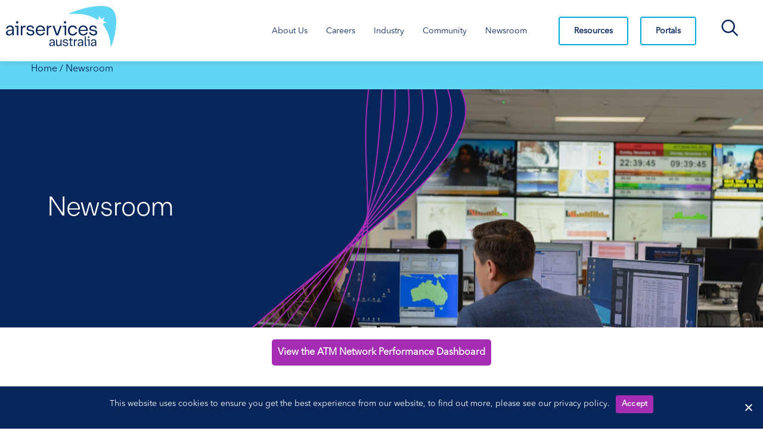

--- FILE ---
content_type: text/html; charset=UTF-8
request_url: https://www.airservicesaustralia.com/airservices-newsroom/
body_size: 69470
content:
<!-- open output: beans_doctype --><!DOCTYPE html><!-- close output: beans_doctype --><html lang="en-AU" data-markup-id="beans_html"><head  data-markup-id="beans_head">	<meta charset="UTF-8" />
<script type="text/javascript">
/* <![CDATA[ */
 var gform;gform||(document.addEventListener("gform_main_scripts_loaded",function(){gform.scriptsLoaded=!0}),window.addEventListener("DOMContentLoaded",function(){gform.domLoaded=!0}),gform={domLoaded:!1,scriptsLoaded:!1,initializeOnLoaded:function(o){gform.domLoaded&&gform.scriptsLoaded?o():!gform.domLoaded&&gform.scriptsLoaded?window.addEventListener("DOMContentLoaded",o):document.addEventListener("gform_main_scripts_loaded",o)},hooks:{action:{},filter:{}},addAction:function(o,n,r,t){gform.addHook("action",o,n,r,t)},addFilter:function(o,n,r,t){gform.addHook("filter",o,n,r,t)},doAction:function(o){gform.doHook("action",o,arguments)},applyFilters:function(o){return gform.doHook("filter",o,arguments)},removeAction:function(o,n){gform.removeHook("action",o,n)},removeFilter:function(o,n,r){gform.removeHook("filter",o,n,r)},addHook:function(o,n,r,t,i){null==gform.hooks[o][n]&&(gform.hooks[o][n]=[]);var e=gform.hooks[o][n];null==i&&(i=n+"_"+e.length),gform.hooks[o][n].push({tag:i,callable:r,priority:t=null==t?10:t})},doHook:function(n,o,r){var t;if(r=Array.prototype.slice.call(r,1),null!=gform.hooks[n][o]&&((o=gform.hooks[n][o]).sort(function(o,n){return o.priority-n.priority}),o.forEach(function(o){"function"!=typeof(t=o.callable)&&(t=window[t]),"action"==n?t.apply(null,r):r[0]=t.apply(null,r)})),"filter"==n)return r[0]},removeHook:function(o,n,t,i){var r;null!=gform.hooks[o][n]&&(r=(r=gform.hooks[o][n]).filter(function(o,n,r){return!!(null!=i&&i!=o.tag||null!=t&&t!=o.priority)}),gform.hooks[o][n]=r)}}); 
/* ]]> */
</script>

	<meta name="viewport" content="width=device-width, initial-scale=1" />
	    <!-- Google Tag Manager -->
    <script>
    (function(w,d,s,l,i){w[l]=w[l]||[];w[l].push({'gtm.start':
    new Date().getTime(),event:'gtm.js'});var f=d.getElementsByTagName(s)[0],
    j=d.createElement(s),dl=l!='dataLayer'?'&l='+l:'';j.async=true;j.src=
    'https://www.googletagmanager.com/gtm.js?id='+i+dl;f.parentNode.insertBefore(j,f);
    })(window,document,'script','dataLayer','GTM-N5D88R8');
    </script>
    <!-- End Google Tag Manager -->
    <meta name='robots' content='index, follow, max-image-preview:large, max-snippet:-1, max-video-preview:-1' />

	<!-- This site is optimized with the Yoast SEO Premium plugin v22.6 (Yoast SEO v22.6) - https://yoast.com/wordpress/plugins/seo/ -->
	<title>Newsroom - Airservices</title>
	<link rel="canonical" href="https://www.airservicesaustralia.com/airservices-newsroom/" />
	<meta property="og:locale" content="en_US" />
	<meta property="og:type" content="article" />
	<meta property="og:title" content="Newsroom" />
	<meta property="og:description" content="View the ATM Network Performance Dashboard Refine your search Media inquiries: During usual business hours please email media requests to" />
	<meta property="og:url" content="https://www.airservicesaustralia.com/airservices-newsroom/" />
	<meta property="og:site_name" content="Airservices" />
	<meta property="article:modified_time" content="2025-11-12T01:24:21+00:00" />
	<meta property="og:image" content="https://www.airservicesaustralia.com/wp-content/uploads/163A1015_HR-scaled.jpg" />
	<meta property="og:image:width" content="2560" />
	<meta property="og:image:height" content="1707" />
	<meta property="og:image:type" content="image/jpeg" />
	<meta name="twitter:card" content="summary_large_image" />
	<meta name="twitter:site" content="@AirservicesNews" />
	<meta name="twitter:label1" content="Est. reading time" />
	<meta name="twitter:data1" content="2 minutes" />
	<script type="application/ld+json" class="yoast-schema-graph">{"@context":"https://schema.org","@graph":[{"@type":"WebPage","@id":"https://www.airservicesaustralia.com/airservices-newsroom/","url":"https://www.airservicesaustralia.com/airservices-newsroom/","name":"Newsroom - Airservices","isPartOf":{"@id":"https://www.airservicesaustralia.com/#website"},"primaryImageOfPage":{"@id":"https://www.airservicesaustralia.com/airservices-newsroom/#primaryimage"},"image":{"@id":"https://www.airservicesaustralia.com/airservices-newsroom/#primaryimage"},"thumbnailUrl":"https://www.airservicesaustralia.com/wp-content/uploads/163A1015_HR-scaled.jpg","datePublished":"2020-05-17T12:21:47+00:00","dateModified":"2025-11-12T01:24:21+00:00","breadcrumb":{"@id":"https://www.airservicesaustralia.com/airservices-newsroom/#breadcrumb"},"inLanguage":"en-AU","potentialAction":[{"@type":"ReadAction","target":["https://www.airservicesaustralia.com/airservices-newsroom/"]}]},{"@type":"ImageObject","inLanguage":"en-AU","@id":"https://www.airservicesaustralia.com/airservices-newsroom/#primaryimage","url":"https://www.airservicesaustralia.com/wp-content/uploads/163A1015_HR-scaled.jpg","contentUrl":"https://www.airservicesaustralia.com/wp-content/uploads/163A1015_HR-scaled.jpg","width":2560,"height":1707},{"@type":"BreadcrumbList","@id":"https://www.airservicesaustralia.com/airservices-newsroom/#breadcrumb","itemListElement":[{"@type":"ListItem","position":1,"name":"Home","item":"https://www.airservicesaustralia.com/"},{"@type":"ListItem","position":2,"name":"Newsroom"}]},{"@type":"WebSite","@id":"https://www.airservicesaustralia.com/#website","url":"https://www.airservicesaustralia.com/","name":"Airservices","description":"Making Australia&#039;s skies safer","publisher":{"@id":"https://www.airservicesaustralia.com/#organization"},"potentialAction":[{"@type":"SearchAction","target":{"@type":"EntryPoint","urlTemplate":"https://www.airservicesaustralia.com/?s={search_term_string}"},"query-input":"required name=search_term_string"}],"inLanguage":"en-AU"},{"@type":"Organization","@id":"https://www.airservicesaustralia.com/#organization","name":"Airservices Australia","url":"https://www.airservicesaustralia.com/","logo":{"@type":"ImageObject","inLanguage":"en-AU","@id":"https://www.airservicesaustralia.com/#/schema/logo/image/","url":"https://www.airservicesaustralia.com/wp-content/uploads/Airservices_Master_Logo_DigitalRGB-1.svg","contentUrl":"https://www.airservicesaustralia.com/wp-content/uploads/Airservices_Master_Logo_DigitalRGB-1.svg","width":327,"height":120,"caption":"Airservices Australia"},"image":{"@id":"https://www.airservicesaustralia.com/#/schema/logo/image/"},"sameAs":["https://x.com/AirservicesNews"]}]}</script>
	<!-- / Yoast SEO Premium plugin. -->


<link rel='dns-prefetch' href='//use.typekit.net' />
<link rel="alternate" type="application/rss+xml" title="Airservices &raquo; Feed" href="https://www.airservicesaustralia.com/feed/" />
<link rel="alternate" type="application/rss+xml" title="Airservices &raquo; Comments Feed" href="https://www.airservicesaustralia.com/comments/feed/" />
<link rel="preload" href="https://www.airservicesaustralia.com/wp-content/plugins/bb-plugin/fonts/fontawesome/5.15.4/webfonts/fa-solid-900.woff2" as="font" type="font/woff2" crossorigin="anonymous">
<link rel="preload" href="https://www.airservicesaustralia.com/wp-content/plugins/bb-plugin/fonts/fontawesome/5.15.4/webfonts/fa-regular-400.woff2" as="font" type="font/woff2" crossorigin="anonymous">
<link rel="preload" href="https://www.airservicesaustralia.com/wp-content/plugins/bb-plugin/fonts/fontawesome/5.15.4/webfonts/fa-brands-400.woff2" as="font" type="font/woff2" crossorigin="anonymous">
		<!-- This site uses the Google Analytics by ExactMetrics plugin v7.26.0 - Using Analytics tracking - https://www.exactmetrics.com/ -->
							<script src="//www.googletagmanager.com/gtag/js?id=G-7TXNRE6MBG"  data-cfasync="false" data-wpfc-render="false" type="text/javascript" async></script>
			<script data-cfasync="false" data-wpfc-render="false" type="text/javascript">
				var em_version = '7.26.0';
				var em_track_user = true;
				var em_no_track_reason = '';
								var ExactMetricsDefaultLocations = {"page_location":"https:\/\/www.airservicesaustralia.com\/airservices-newsroom\/"};
				if ( typeof ExactMetricsPrivacyGuardFilter === 'function' ) {
					var ExactMetricsLocations = (typeof ExactMetricsExcludeQuery === 'object') ? ExactMetricsPrivacyGuardFilter( ExactMetricsExcludeQuery ) : ExactMetricsPrivacyGuardFilter( ExactMetricsDefaultLocations );
				} else {
					var ExactMetricsLocations = (typeof ExactMetricsExcludeQuery === 'object') ? ExactMetricsExcludeQuery : ExactMetricsDefaultLocations;
				}

								var disableStrs = [
										'ga-disable-G-7TXNRE6MBG',
									];

				/* Function to detect opted out users */
				function __gtagTrackerIsOptedOut() {
					for (var index = 0; index < disableStrs.length; index++) {
						if (document.cookie.indexOf(disableStrs[index] + '=true') > -1) {
							return true;
						}
					}

					return false;
				}

				/* Disable tracking if the opt-out cookie exists. */
				if (__gtagTrackerIsOptedOut()) {
					for (var index = 0; index < disableStrs.length; index++) {
						window[disableStrs[index]] = true;
					}
				}

				/* Opt-out function */
				function __gtagTrackerOptout() {
					for (var index = 0; index < disableStrs.length; index++) {
						document.cookie = disableStrs[index] + '=true; expires=Thu, 31 Dec 2099 23:59:59 UTC; path=/';
						window[disableStrs[index]] = true;
					}
				}

				if ('undefined' === typeof gaOptout) {
					function gaOptout() {
						__gtagTrackerOptout();
					}
				}
								window.dataLayer = window.dataLayer || [];

				window.ExactMetricsDualTracker = {
					helpers: {},
					trackers: {},
				};
				if (em_track_user) {
					function __gtagDataLayer() {
						dataLayer.push(arguments);
					}

					function __gtagTracker(type, name, parameters) {
						if (!parameters) {
							parameters = {};
						}

						if (parameters.send_to) {
							__gtagDataLayer.apply(null, arguments);
							return;
						}

						if (type === 'event') {
														parameters.send_to = exactmetrics_frontend.v4_id;
							var hookName = name;
							if (typeof parameters['event_category'] !== 'undefined') {
								hookName = parameters['event_category'] + ':' + name;
							}

							if (typeof ExactMetricsDualTracker.trackers[hookName] !== 'undefined') {
								ExactMetricsDualTracker.trackers[hookName](parameters);
							} else {
								__gtagDataLayer('event', name, parameters);
							}
							
						} else {
							__gtagDataLayer.apply(null, arguments);
						}
					}

					__gtagTracker('js', new Date());
					__gtagTracker('set', {
						'developer_id.dNDMyYj': true,
											});
					if ( ExactMetricsLocations.page_location ) {
						__gtagTracker('set', ExactMetricsLocations);
					}
										__gtagTracker('config', 'G-7TXNRE6MBG', {"forceSSL":"true"} );
															window.gtag = __gtagTracker;										(function () {
						/* https://developers.google.com/analytics/devguides/collection/analyticsjs/ */
						/* ga and __gaTracker compatibility shim. */
						var noopfn = function () {
							return null;
						};
						var newtracker = function () {
							return new Tracker();
						};
						var Tracker = function () {
							return null;
						};
						var p = Tracker.prototype;
						p.get = noopfn;
						p.set = noopfn;
						p.send = function () {
							var args = Array.prototype.slice.call(arguments);
							args.unshift('send');
							__gaTracker.apply(null, args);
						};
						var __gaTracker = function () {
							var len = arguments.length;
							if (len === 0) {
								return;
							}
							var f = arguments[len - 1];
							if (typeof f !== 'object' || f === null || typeof f.hitCallback !== 'function') {
								if ('send' === arguments[0]) {
									var hitConverted, hitObject = false, action;
									if ('event' === arguments[1]) {
										if ('undefined' !== typeof arguments[3]) {
											hitObject = {
												'eventAction': arguments[3],
												'eventCategory': arguments[2],
												'eventLabel': arguments[4],
												'value': arguments[5] ? arguments[5] : 1,
											}
										}
									}
									if ('pageview' === arguments[1]) {
										if ('undefined' !== typeof arguments[2]) {
											hitObject = {
												'eventAction': 'page_view',
												'page_path': arguments[2],
											}
										}
									}
									if (typeof arguments[2] === 'object') {
										hitObject = arguments[2];
									}
									if (typeof arguments[5] === 'object') {
										Object.assign(hitObject, arguments[5]);
									}
									if ('undefined' !== typeof arguments[1].hitType) {
										hitObject = arguments[1];
										if ('pageview' === hitObject.hitType) {
											hitObject.eventAction = 'page_view';
										}
									}
									if (hitObject) {
										action = 'timing' === arguments[1].hitType ? 'timing_complete' : hitObject.eventAction;
										hitConverted = mapArgs(hitObject);
										__gtagTracker('event', action, hitConverted);
									}
								}
								return;
							}

							function mapArgs(args) {
								var arg, hit = {};
								var gaMap = {
									'eventCategory': 'event_category',
									'eventAction': 'event_action',
									'eventLabel': 'event_label',
									'eventValue': 'event_value',
									'nonInteraction': 'non_interaction',
									'timingCategory': 'event_category',
									'timingVar': 'name',
									'timingValue': 'value',
									'timingLabel': 'event_label',
									'page': 'page_path',
									'location': 'page_location',
									'title': 'page_title',
									'referrer' : 'page_referrer',
								};
								for (arg in args) {
																		if (!(!args.hasOwnProperty(arg) || !gaMap.hasOwnProperty(arg))) {
										hit[gaMap[arg]] = args[arg];
									} else {
										hit[arg] = args[arg];
									}
								}
								return hit;
							}

							try {
								f.hitCallback();
							} catch (ex) {
							}
						};
						__gaTracker.create = newtracker;
						__gaTracker.getByName = newtracker;
						__gaTracker.getAll = function () {
							return [];
						};
						__gaTracker.remove = noopfn;
						__gaTracker.loaded = true;
						window['__gaTracker'] = __gaTracker;
					})();
									} else {
										console.log("");
					(function () {
						function __gtagTracker() {
							return null;
						}

						window['__gtagTracker'] = __gtagTracker;
						window['gtag'] = __gtagTracker;
					})();
									}
			</script>
				<!-- / Google Analytics by ExactMetrics -->
		<script type="text/javascript">
/* <![CDATA[ */
window._wpemojiSettings = {"baseUrl":"https:\/\/s.w.org\/images\/core\/emoji\/15.0.3\/72x72\/","ext":".png","svgUrl":"https:\/\/s.w.org\/images\/core\/emoji\/15.0.3\/svg\/","svgExt":".svg","source":{"concatemoji":"https:\/\/www.airservicesaustralia.com\/wp-includes\/js\/wp-emoji-release.min.js?ver=6.5.3"}};
/*! This file is auto-generated */
!function(i,n){var o,s,e;function c(e){try{var t={supportTests:e,timestamp:(new Date).valueOf()};sessionStorage.setItem(o,JSON.stringify(t))}catch(e){}}function p(e,t,n){e.clearRect(0,0,e.canvas.width,e.canvas.height),e.fillText(t,0,0);var t=new Uint32Array(e.getImageData(0,0,e.canvas.width,e.canvas.height).data),r=(e.clearRect(0,0,e.canvas.width,e.canvas.height),e.fillText(n,0,0),new Uint32Array(e.getImageData(0,0,e.canvas.width,e.canvas.height).data));return t.every(function(e,t){return e===r[t]})}function u(e,t,n){switch(t){case"flag":return n(e,"\ud83c\udff3\ufe0f\u200d\u26a7\ufe0f","\ud83c\udff3\ufe0f\u200b\u26a7\ufe0f")?!1:!n(e,"\ud83c\uddfa\ud83c\uddf3","\ud83c\uddfa\u200b\ud83c\uddf3")&&!n(e,"\ud83c\udff4\udb40\udc67\udb40\udc62\udb40\udc65\udb40\udc6e\udb40\udc67\udb40\udc7f","\ud83c\udff4\u200b\udb40\udc67\u200b\udb40\udc62\u200b\udb40\udc65\u200b\udb40\udc6e\u200b\udb40\udc67\u200b\udb40\udc7f");case"emoji":return!n(e,"\ud83d\udc26\u200d\u2b1b","\ud83d\udc26\u200b\u2b1b")}return!1}function f(e,t,n){var r="undefined"!=typeof WorkerGlobalScope&&self instanceof WorkerGlobalScope?new OffscreenCanvas(300,150):i.createElement("canvas"),a=r.getContext("2d",{willReadFrequently:!0}),o=(a.textBaseline="top",a.font="600 32px Arial",{});return e.forEach(function(e){o[e]=t(a,e,n)}),o}function t(e){var t=i.createElement("script");t.src=e,t.defer=!0,i.head.appendChild(t)}"undefined"!=typeof Promise&&(o="wpEmojiSettingsSupports",s=["flag","emoji"],n.supports={everything:!0,everythingExceptFlag:!0},e=new Promise(function(e){i.addEventListener("DOMContentLoaded",e,{once:!0})}),new Promise(function(t){var n=function(){try{var e=JSON.parse(sessionStorage.getItem(o));if("object"==typeof e&&"number"==typeof e.timestamp&&(new Date).valueOf()<e.timestamp+604800&&"object"==typeof e.supportTests)return e.supportTests}catch(e){}return null}();if(!n){if("undefined"!=typeof Worker&&"undefined"!=typeof OffscreenCanvas&&"undefined"!=typeof URL&&URL.createObjectURL&&"undefined"!=typeof Blob)try{var e="postMessage("+f.toString()+"("+[JSON.stringify(s),u.toString(),p.toString()].join(",")+"));",r=new Blob([e],{type:"text/javascript"}),a=new Worker(URL.createObjectURL(r),{name:"wpTestEmojiSupports"});return void(a.onmessage=function(e){c(n=e.data),a.terminate(),t(n)})}catch(e){}c(n=f(s,u,p))}t(n)}).then(function(e){for(var t in e)n.supports[t]=e[t],n.supports.everything=n.supports.everything&&n.supports[t],"flag"!==t&&(n.supports.everythingExceptFlag=n.supports.everythingExceptFlag&&n.supports[t]);n.supports.everythingExceptFlag=n.supports.everythingExceptFlag&&!n.supports.flag,n.DOMReady=!1,n.readyCallback=function(){n.DOMReady=!0}}).then(function(){return e}).then(function(){var e;n.supports.everything||(n.readyCallback(),(e=n.source||{}).concatemoji?t(e.concatemoji):e.wpemoji&&e.twemoji&&(t(e.twemoji),t(e.wpemoji)))}))}((window,document),window._wpemojiSettings);
/* ]]> */
</script>
<link rel='stylesheet' id='uikit-css' href='https://www.airservicesaustralia.com/wp-content/uploads/beans/compiler/uikit/03c3d11-858a92e.css?ver=6.5.3' type='text/css' media='all' />
<style id='wp-emoji-styles-inline-css' type='text/css'>

	img.wp-smiley, img.emoji {
		display: inline !important;
		border: none !important;
		box-shadow: none !important;
		height: 1em !important;
		width: 1em !important;
		margin: 0 0.07em !important;
		vertical-align: -0.1em !important;
		background: none !important;
		padding: 0 !important;
	}
</style>
<link rel='stylesheet' id='wp-block-library-css' href='https://www.airservicesaustralia.com/wp-includes/css/dist/block-library/style.min.css?ver=6.5.3' type='text/css' media='all' />
<style id='classic-theme-styles-inline-css' type='text/css'>
/*! This file is auto-generated */
.wp-block-button__link{color:#fff;background-color:#32373c;border-radius:9999px;box-shadow:none;text-decoration:none;padding:calc(.667em + 2px) calc(1.333em + 2px);font-size:1.125em}.wp-block-file__button{background:#32373c;color:#fff;text-decoration:none}
</style>
<style id='global-styles-inline-css' type='text/css'>
body{--wp--preset--color--black: #000000;--wp--preset--color--cyan-bluish-gray: #abb8c3;--wp--preset--color--white: #ffffff;--wp--preset--color--pale-pink: #f78da7;--wp--preset--color--vivid-red: #cf2e2e;--wp--preset--color--luminous-vivid-orange: #ff6900;--wp--preset--color--luminous-vivid-amber: #fcb900;--wp--preset--color--light-green-cyan: #7bdcb5;--wp--preset--color--vivid-green-cyan: #00d084;--wp--preset--color--pale-cyan-blue: #8ed1fc;--wp--preset--color--vivid-cyan-blue: #0693e3;--wp--preset--color--vivid-purple: #9b51e0;--wp--preset--gradient--vivid-cyan-blue-to-vivid-purple: linear-gradient(135deg,rgba(6,147,227,1) 0%,rgb(155,81,224) 100%);--wp--preset--gradient--light-green-cyan-to-vivid-green-cyan: linear-gradient(135deg,rgb(122,220,180) 0%,rgb(0,208,130) 100%);--wp--preset--gradient--luminous-vivid-amber-to-luminous-vivid-orange: linear-gradient(135deg,rgba(252,185,0,1) 0%,rgba(255,105,0,1) 100%);--wp--preset--gradient--luminous-vivid-orange-to-vivid-red: linear-gradient(135deg,rgba(255,105,0,1) 0%,rgb(207,46,46) 100%);--wp--preset--gradient--very-light-gray-to-cyan-bluish-gray: linear-gradient(135deg,rgb(238,238,238) 0%,rgb(169,184,195) 100%);--wp--preset--gradient--cool-to-warm-spectrum: linear-gradient(135deg,rgb(74,234,220) 0%,rgb(151,120,209) 20%,rgb(207,42,186) 40%,rgb(238,44,130) 60%,rgb(251,105,98) 80%,rgb(254,248,76) 100%);--wp--preset--gradient--blush-light-purple: linear-gradient(135deg,rgb(255,206,236) 0%,rgb(152,150,240) 100%);--wp--preset--gradient--blush-bordeaux: linear-gradient(135deg,rgb(254,205,165) 0%,rgb(254,45,45) 50%,rgb(107,0,62) 100%);--wp--preset--gradient--luminous-dusk: linear-gradient(135deg,rgb(255,203,112) 0%,rgb(199,81,192) 50%,rgb(65,88,208) 100%);--wp--preset--gradient--pale-ocean: linear-gradient(135deg,rgb(255,245,203) 0%,rgb(182,227,212) 50%,rgb(51,167,181) 100%);--wp--preset--gradient--electric-grass: linear-gradient(135deg,rgb(202,248,128) 0%,rgb(113,206,126) 100%);--wp--preset--gradient--midnight: linear-gradient(135deg,rgb(2,3,129) 0%,rgb(40,116,252) 100%);--wp--preset--font-size--small: 13px;--wp--preset--font-size--medium: 20px;--wp--preset--font-size--large: 36px;--wp--preset--font-size--x-large: 42px;--wp--preset--spacing--20: 0.44rem;--wp--preset--spacing--30: 0.67rem;--wp--preset--spacing--40: 1rem;--wp--preset--spacing--50: 1.5rem;--wp--preset--spacing--60: 2.25rem;--wp--preset--spacing--70: 3.38rem;--wp--preset--spacing--80: 5.06rem;--wp--preset--shadow--natural: 6px 6px 9px rgba(0, 0, 0, 0.2);--wp--preset--shadow--deep: 12px 12px 50px rgba(0, 0, 0, 0.4);--wp--preset--shadow--sharp: 6px 6px 0px rgba(0, 0, 0, 0.2);--wp--preset--shadow--outlined: 6px 6px 0px -3px rgba(255, 255, 255, 1), 6px 6px rgba(0, 0, 0, 1);--wp--preset--shadow--crisp: 6px 6px 0px rgba(0, 0, 0, 1);}:where(.is-layout-flex){gap: 0.5em;}:where(.is-layout-grid){gap: 0.5em;}body .is-layout-flex{display: flex;}body .is-layout-flex{flex-wrap: wrap;align-items: center;}body .is-layout-flex > *{margin: 0;}body .is-layout-grid{display: grid;}body .is-layout-grid > *{margin: 0;}:where(.wp-block-columns.is-layout-flex){gap: 2em;}:where(.wp-block-columns.is-layout-grid){gap: 2em;}:where(.wp-block-post-template.is-layout-flex){gap: 1.25em;}:where(.wp-block-post-template.is-layout-grid){gap: 1.25em;}.has-black-color{color: var(--wp--preset--color--black) !important;}.has-cyan-bluish-gray-color{color: var(--wp--preset--color--cyan-bluish-gray) !important;}.has-white-color{color: var(--wp--preset--color--white) !important;}.has-pale-pink-color{color: var(--wp--preset--color--pale-pink) !important;}.has-vivid-red-color{color: var(--wp--preset--color--vivid-red) !important;}.has-luminous-vivid-orange-color{color: var(--wp--preset--color--luminous-vivid-orange) !important;}.has-luminous-vivid-amber-color{color: var(--wp--preset--color--luminous-vivid-amber) !important;}.has-light-green-cyan-color{color: var(--wp--preset--color--light-green-cyan) !important;}.has-vivid-green-cyan-color{color: var(--wp--preset--color--vivid-green-cyan) !important;}.has-pale-cyan-blue-color{color: var(--wp--preset--color--pale-cyan-blue) !important;}.has-vivid-cyan-blue-color{color: var(--wp--preset--color--vivid-cyan-blue) !important;}.has-vivid-purple-color{color: var(--wp--preset--color--vivid-purple) !important;}.has-black-background-color{background-color: var(--wp--preset--color--black) !important;}.has-cyan-bluish-gray-background-color{background-color: var(--wp--preset--color--cyan-bluish-gray) !important;}.has-white-background-color{background-color: var(--wp--preset--color--white) !important;}.has-pale-pink-background-color{background-color: var(--wp--preset--color--pale-pink) !important;}.has-vivid-red-background-color{background-color: var(--wp--preset--color--vivid-red) !important;}.has-luminous-vivid-orange-background-color{background-color: var(--wp--preset--color--luminous-vivid-orange) !important;}.has-luminous-vivid-amber-background-color{background-color: var(--wp--preset--color--luminous-vivid-amber) !important;}.has-light-green-cyan-background-color{background-color: var(--wp--preset--color--light-green-cyan) !important;}.has-vivid-green-cyan-background-color{background-color: var(--wp--preset--color--vivid-green-cyan) !important;}.has-pale-cyan-blue-background-color{background-color: var(--wp--preset--color--pale-cyan-blue) !important;}.has-vivid-cyan-blue-background-color{background-color: var(--wp--preset--color--vivid-cyan-blue) !important;}.has-vivid-purple-background-color{background-color: var(--wp--preset--color--vivid-purple) !important;}.has-black-border-color{border-color: var(--wp--preset--color--black) !important;}.has-cyan-bluish-gray-border-color{border-color: var(--wp--preset--color--cyan-bluish-gray) !important;}.has-white-border-color{border-color: var(--wp--preset--color--white) !important;}.has-pale-pink-border-color{border-color: var(--wp--preset--color--pale-pink) !important;}.has-vivid-red-border-color{border-color: var(--wp--preset--color--vivid-red) !important;}.has-luminous-vivid-orange-border-color{border-color: var(--wp--preset--color--luminous-vivid-orange) !important;}.has-luminous-vivid-amber-border-color{border-color: var(--wp--preset--color--luminous-vivid-amber) !important;}.has-light-green-cyan-border-color{border-color: var(--wp--preset--color--light-green-cyan) !important;}.has-vivid-green-cyan-border-color{border-color: var(--wp--preset--color--vivid-green-cyan) !important;}.has-pale-cyan-blue-border-color{border-color: var(--wp--preset--color--pale-cyan-blue) !important;}.has-vivid-cyan-blue-border-color{border-color: var(--wp--preset--color--vivid-cyan-blue) !important;}.has-vivid-purple-border-color{border-color: var(--wp--preset--color--vivid-purple) !important;}.has-vivid-cyan-blue-to-vivid-purple-gradient-background{background: var(--wp--preset--gradient--vivid-cyan-blue-to-vivid-purple) !important;}.has-light-green-cyan-to-vivid-green-cyan-gradient-background{background: var(--wp--preset--gradient--light-green-cyan-to-vivid-green-cyan) !important;}.has-luminous-vivid-amber-to-luminous-vivid-orange-gradient-background{background: var(--wp--preset--gradient--luminous-vivid-amber-to-luminous-vivid-orange) !important;}.has-luminous-vivid-orange-to-vivid-red-gradient-background{background: var(--wp--preset--gradient--luminous-vivid-orange-to-vivid-red) !important;}.has-very-light-gray-to-cyan-bluish-gray-gradient-background{background: var(--wp--preset--gradient--very-light-gray-to-cyan-bluish-gray) !important;}.has-cool-to-warm-spectrum-gradient-background{background: var(--wp--preset--gradient--cool-to-warm-spectrum) !important;}.has-blush-light-purple-gradient-background{background: var(--wp--preset--gradient--blush-light-purple) !important;}.has-blush-bordeaux-gradient-background{background: var(--wp--preset--gradient--blush-bordeaux) !important;}.has-luminous-dusk-gradient-background{background: var(--wp--preset--gradient--luminous-dusk) !important;}.has-pale-ocean-gradient-background{background: var(--wp--preset--gradient--pale-ocean) !important;}.has-electric-grass-gradient-background{background: var(--wp--preset--gradient--electric-grass) !important;}.has-midnight-gradient-background{background: var(--wp--preset--gradient--midnight) !important;}.has-small-font-size{font-size: var(--wp--preset--font-size--small) !important;}.has-medium-font-size{font-size: var(--wp--preset--font-size--medium) !important;}.has-large-font-size{font-size: var(--wp--preset--font-size--large) !important;}.has-x-large-font-size{font-size: var(--wp--preset--font-size--x-large) !important;}
.wp-block-navigation a:where(:not(.wp-element-button)){color: inherit;}
:where(.wp-block-post-template.is-layout-flex){gap: 1.25em;}:where(.wp-block-post-template.is-layout-grid){gap: 1.25em;}
:where(.wp-block-columns.is-layout-flex){gap: 2em;}:where(.wp-block-columns.is-layout-grid){gap: 2em;}
.wp-block-pullquote{font-size: 1.5em;line-height: 1.6;}
</style>
<link rel='stylesheet' id='font-awesome-5-css' href='https://www.airservicesaustralia.com/wp-content/plugins/bb-plugin/fonts/fontawesome/5.15.4/css/all.min.css?ver=2.8.1.3' type='text/css' media='all' />
<link rel='stylesheet' id='fl-builder-layout-27117-css' href='https://www.airservicesaustralia.com/wp-content/uploads/bb-plugin/cache/27117-layout.css?ver=8877969a4b9aec28b00db9744e528713' type='text/css' media='all' />
<link rel='stylesheet' id='cookie-notice-front-css' href='https://www.airservicesaustralia.com/wp-content/plugins/cookie-notice/css/front.min.css?ver=2.4.16' type='text/css' media='all' />
<link rel='stylesheet' id='ultimate-icons-css' href='https://www.airservicesaustralia.com/wp-content/uploads/bb-plugin/icons/ultimate-icons/style.css?ver=2.8.1.3' type='text/css' media='all' />
<link rel='stylesheet' id='fl-builder-layout-bundle-91c730cfc2cfef3721fe82a34ffd5d35-css' href='https://www.airservicesaustralia.com/wp-content/uploads/bb-plugin/cache/91c730cfc2cfef3721fe82a34ffd5d35-layout-bundle.css?ver=2.8.1.3-1.4.10' type='text/css' media='all' />
<link rel='stylesheet' id='child-style-css' href='https://www.airservicesaustralia.com/wp-content/themes/tm-beans-child/style.css?ver=0.5.189' type='text/css' media='all' />
<link rel='stylesheet' id='as-typekit-css' href='https://use.typekit.net/ino3npr.css' type='text/css' media='all' />
<link rel='stylesheet' id='media-library-organizer-exif-frontend-css' href='https://www.airservicesaustralia.com/wp-content/plugins/media-library-organizer-pro/addons/exif/assets/css/frontend.css?ver=1.4.4' type='text/css' media='all' />
<link rel='stylesheet' id='media-library-organizer-iptc-frontend-css' href='https://www.airservicesaustralia.com/wp-content/plugins/media-library-organizer-pro/addons/iptc/assets/css/frontend.css?ver=1.4.4' type='text/css' media='all' />
<link rel='stylesheet' id='tablepress-default-css' href='https://www.airservicesaustralia.com/wp-content/tablepress-combined.min.css?ver=5' type='text/css' media='all' />
<link rel='stylesheet' id='asa_resources_styles-css' href='https://www.airservicesaustralia.com/wp-content/plugins/asa-customisations/css/asa-custom.css?ver=1768551945' type='text/css' media='all' />
<link rel='stylesheet' id='asa_pfas_styles-css' href='https://www.airservicesaustralia.com/wp-content/plugins/asa-customisations/css/asa-pfas.css?ver=1768588204' type='text/css' media='all' />
<script type="text/javascript" src="https://www.airservicesaustralia.com/wp-includes/js/jquery/jquery.js" id="jquery-js"></script>
<script type="text/javascript" src="https://www.airservicesaustralia.com/wp-content/uploads/beans/compiler/uikit/dd46452-dc157f6.js?ver=6.5.3" id="uikit-js"></script>
<script type="text/javascript" src="https://www.airservicesaustralia.com/wp-content/plugins/google-analytics-dashboard-for-wp/assets/js/frontend-gtag.min.js?ver=7.26.0" id="exactmetrics-frontend-script-js"></script>
<script data-cfasync="false" data-wpfc-render="false" type="text/javascript" id='exactmetrics-frontend-script-js-extra'>/* <![CDATA[ */
var exactmetrics_frontend = {"js_events_tracking":"true","download_extensions":"","inbound_paths":"[]","home_url":"https:\/\/www.airservicesaustralia.com","hash_tracking":"false","v4_id":"G-7TXNRE6MBG"};/* ]]> */
</script>
<script type="text/javascript" id="cookie-notice-front-js-before">
/* <![CDATA[ */
var cnArgs = {"ajaxUrl":"https:\/\/www.airservicesaustralia.com\/wp-admin\/admin-ajax.php","nonce":"7714e74303","hideEffect":"fade","position":"bottom","onScroll":false,"onScrollOffset":100,"onClick":false,"cookieName":"cookie_notice_accepted","cookieTime":604800,"cookieTimeRejected":2592000,"globalCookie":false,"redirection":false,"cache":false,"revokeCookies":false,"revokeCookiesOpt":"automatic"};
/* ]]> */
</script>
<script type="text/javascript" src="https://www.airservicesaustralia.com/wp-content/plugins/cookie-notice/js/front.min.js?ver=2.4.16" id="cookie-notice-front-js"></script>
<link rel="https://api.w.org/" href="https://www.airservicesaustralia.com/wp-json/" /><link rel="alternate" type="application/json" href="https://www.airservicesaustralia.com/wp-json/wp/v2/pages/27117" /><link rel="EditURI" type="application/rsd+xml" title="RSD" href="https://www.airservicesaustralia.com/xmlrpc.php?rsd" />
<meta name="generator" content="WordPress 6.5.3" />
<link rel='shortlink' href='https://www.airservicesaustralia.com/?p=27117' />
<link rel="alternate" type="application/json+oembed" href="https://www.airservicesaustralia.com/wp-json/oembed/1.0/embed?url=https%3A%2F%2Fwww.airservicesaustralia.com%2Fairservices-newsroom%2F" />
<link rel="alternate" type="text/xml+oembed" href="https://www.airservicesaustralia.com/wp-json/oembed/1.0/embed?url=https%3A%2F%2Fwww.airservicesaustralia.com%2Fairservices-newsroom%2F&#038;format=xml" />
<!-- Meta Pixel Code -->
<script>
  !function(f,b,e,v,n,t,s)
  {if(f.fbq)return;n=f.fbq=function(){n.callMethod?
  n.callMethod.apply(n,arguments):n.queue.push(arguments)};
  if(!f._fbq)f._fbq=n;n.push=n;n.loaded=!0;n.version='2.0';
  n.queue=[];t=b.createElement(e);t.async=!0;
  t.src=v;s=b.getElementsByTagName(e)[0];
  s.parentNode.insertBefore(t,s)}(window, document,'script',
  'https://connect.facebook.net/en_US/fbevents.js');
  fbq('init', '1352432985623988');  fbq('track', 'PageView');
</script>
<noscript><img height="1" width="1" style="display:none"
  src="https://www.facebook.com/tr?id=1352432985623988&ev=PageView&noscript=1"
/></noscript>
<!-- End Meta Pixel Code -->
<style type="text/css">.broken_link, a.broken_link {
	text-decoration: line-through;
}</style>	<link rel="pingback" href="https://www.airservicesaustralia.com/xmlrpc.php">
	<link href="/wp-content/themes/tm-beans-child/printweb.css" media="print" rel="stylesheet" type="text/css">

	<link rel="icon" href="https://www.airservicesaustralia.com/wp-content/uploads/2024/09/cropped-Airservices-Favicon-01-32x32.png" sizes="32x32" />
<link rel="icon" href="https://www.airservicesaustralia.com/wp-content/uploads/2024/09/cropped-Airservices-Favicon-01-192x192.png" sizes="192x192" />
<link rel="apple-touch-icon" href="https://www.airservicesaustralia.com/wp-content/uploads/2024/09/cropped-Airservices-Favicon-01-180x180.png" />
<meta name="msapplication-TileImage" content="https://www.airservicesaustralia.com/wp-content/uploads/2024/09/cropped-Airservices-Favicon-01-270x270.png" />
		<style type="text/css" id="wp-custom-css">
			.cn-button.wp-default { 
	color: #00A9E0;
	background: #fff;
}
.cn-text-container {
	margin: 0;
}

#gform_wrapper_32 .button.gform_next_button,
.gform_previous_button{
	-webkit-appearance: none;
    font-size: 16px !important;
    font-weight: bold !important;
    color: #fff !important;
    background: #00A9E0;
    text-transform: uppercase;
    line-height: 1 !important;
    padding: 1em 2em;
    border-radius: 4px !important;
    border: 1px solid #00A9E0;
}

@media screen and (min-width:992px){
	.aircraft-noise{
		max-width: 300px !important;
		right:-302px !important;
	}
}

#gform_32 input[type='submit']{
    -webkit-appearance: none;
    font-size: 16px !important;
    font-weight: bold !important;
    color: #fff !important;
    background: #00A9E0;
    text-transform: uppercase;
    line-height: 1 !important;
    padding: 1em 2em;
    border-radius: 4px !important;
    border: 1px solid #00A9E0;
}

#menu-item-35460 ul.sub-menu li {
	width: 300px;
}

#beans-content .gform_wrapper .gform_footer input.button, .gform_wrapper .gform_footer input[type=submit], #beans-content .gform_next_button, #beans-content .gform_previous_button, #beans-content .gform_button  {
-webkit-appearance: none;
font-size: 16px;
font-weight: bold; color: #fff;
background: #00A9E0;
text-transform: uppercase; line-height: 1;
padding: 1em 2em; border-radius: 4px;
border: 1px solid #00A9E0;  }

.main-slider h2.fl-slide-title {
    font-size: 60px;
    line-height: 60px;
    font-weight: 300;
}   

.main-slider .fl-slide-text {
    font-size: 24px;
    line-height: 32;
    font-weight: 300;
}
.bx-pager.bx-default-pager {
    position: absolute;
    bottom: 30px;
}
.drop-down-title .widgettitle{
    display: none;
}
.purpose .fl-col-group.fl-node-r3u0egvf9xqs.fl-col-group-custom-width {
    display: flex;
}
.purpose .fl-col.fl-node-71wczs69imrh.fl-visible-desktop {
    align-self: center;
}

.latest-news-btn .fl-col.fl-node-tsyuxhklewm4.fl-col-small {
    align-self: center;
}
.latest-news-btn .fl-col-group.fl-node-yp6ib80fude1.fl-col-group-nested {
    display: flex;
}
.bx-wrapper .bx-pager.bx-default-pager a {
    background: none;
    border: 1px solid #06255B;
}

@media screen and (max-width:1199px){
	.fl-module-button[data-node='5edd777b1fe0f'] .fl-button-text{
		white-space: initial !important;
	}
}

.fl-module-content-slider .bx-wrapper {
    margin: 0;
}


.slider-btns {
    display: flex;
    justify-content: end;
}
.slider-btns .slick-arrow {
    border: none;
    background: none;
	cursor:pointer;
}
.slick-disabled {
    color: #8F9EA2;
}

.form-text p{
    margin: 0;
}
.fl-row-content.fl-row-fixed-width.fl-node-content {
    z-index: 3;
    position: inherit;
}
select#cat {
    border: none;
    background: none;
    border-bottom: 1px solid;
    border-radius: 0;
}

@media(max-width: 720px){
		.latest-news-btn .fl-col-group.fl-node-yp6ib80fude1.fl-col-group-nested {
    display: flex;
    flex-direction: column;
}
}
li.menu-item:hover > a {
    font-weight: 600;
}

.fl-col-group.fl-node-qjy59vh6x4n1 {
    display: flex;
    align-items: center;
}
.uabb-next-right-arrow {
    margin-left: 14px;
}
.main-slider .fl-content-slider .fl-slide-bg-photo {
    background-position: top;
}

@media(max-width:1580px){
	.fl-col-group.fl-node-5brjol0qz13y.fl-col-group-nested {
    display: flex;
    flex-wrap: wrap;
}
.fl-col.fl-node-gfl9vyt4zwon.fl-col-small,.fl-col.fl-node-e2wlqszn6o9t.fl-col-small,.fl-col.fl-node-msv6p9w47xka.fl-col-small,.fl-col.fl-node-7usiz5d2qlcm.fl-col-small {
    flex: 0 0 35%;
}
}
.fl-accordion-button,.fl-accordion .fl-accordion-content {
    background-color: transparent !important;
}
.fl-accordion-item {
    border: none !important;
    border-bottom: 2px solid #06255B !important;
    border-radius: 0 !important;
}
.fl-node-5edd7cec553c4 > .fl-row-content-wrap,.fl-builder-content a.fl-button {
    background-color: transparent;
}

.fl-module-accordion .fl-accordion .fl-accordion-button-icon{
	color: #06255B;
}

.main-slider .fl-content-slider .fl-slide-bg-photo {
    background-position: 0px 32%;
}
.main-slider .fl-content-slider .fl-slide-3 .fl-slide-bg-photo {
    background-position: 0px 76%;
}
.main-slider .fl-content-slider .fl-slide-1 .fl-slide-bg-photo {
    background-position: 50% 45%;
}

@media screen and (min-width:2000px){
	.main-slider .fl-content-slider .fl-slide-bg-photo{
		background-position:0px 40%;
	}
	
	.main-slider .fl-content-slider .fl-slide-1 .fl-slide-bg-photo{
		background-position: 50% 52% !important;
	}
	
	.main-slider .fl-content-slider .fl-slide-3 .fl-slide-bg-photo{
		background-position:0px 44%;
	}
	
	.main-slider .fl-content-slider,
	.main-slider .fl-slide{
		min-height:780px !important;
	}
}

@media screen and (max-width:767px){
	.bx-pager.bx-default-pager{
		display:none;
	}
}

@media screen and (min-width:721px) and (max-width:991px){
	.main-slider .fl-slide-1 .fl-slide-content{
		margin-left: 25px;
    margin-top: 110px;
	}
	
	.main-slider .fl-slide-2 .fl-slide-content{
		margin-left: 25px;
	}
}

.fl-node-vwt1p7u2mfje.pattern-overlay .fl-html::before {
    background: #06255B;
}
.video-on-homepage{
  display: none;  
  position: fixed;
  top: 0;
  left: 0;
  background: rgba(0,0,0,0.5);
  width: 100%;
  height: 100vh;
  }

.d-none{
	display:none !important;
}

/* ATM Dashboard */

.page-id-40913 .fl-node-gzh73couxp0y > .fl-row-content-wrap {
    background-size: 65%;
}

.bg-none{
    background-color: transparent !important;
}

.network-performance-aerodomes .fl-tabs-label{
    font-size:30px;
    font-family:"FriendsThin";
    font-weight: 300;
    color:#fff;
    background-color: #06255B;
    border-radius:5px 5px 0px 0px;
    line-height: 38px;
    height:50px;
    padding: 6px 18px;
    margin-right: 21px;
    position: relative;
    bottom:-1px;
    left: -1px;
}

.network-performance-aerodomes .fl-tabs-panels{
    border-left: 0;
    border-bottom: 0;
    border-right: 0;
    border-top:2px solid #06255B;
}

.network-performance-aerodomes .fl-tabs-label:last-child{
    margin-right: 0;
}

.network-performance-aerodomes .fl-tabs-label.fl-tab-active{
    background-color: #6F46F5;

}

.network-performance-aerodomes .fl-tabs-panel-content{
    background:transparent !important;
    padding-top:40px;
}

.network-performance-aerodomes ul{
    padding-left: 0;
}

.network-performance-aerodomes ul.list-unstyled{
    list-style: none;
    font-size: 14px;
}

.network-performance-aerodomes ul li span.box{
    width: 34px;
    height: 12px;
    padding: 0px 17px;
    margin-right: 10px;
}

.network-performance-aerodomes ul li img{
    margin-right:10px;
}

.network-performance-aerodomes ul li span.box.cyan{
    background-color: #61D6F4;
}

.network-performance-aerodomes ul li span.box.navy{
    background-color: #2D49C7;
}

.network-performance-aerodomes .row{
    display: flex;
    align-items: center;
    justify-content: space-between;
}

.network-performance-aerodomes select{
    background-image: url(/wp-content/themes/tm-beans-child/assets/images/chev-down.svg) !important;
    background-repeat: no-repeat !important;
    background-position: 95% 50% !important;
    appearance: none;
    border: 0;
    border-bottom: 2px solid #06255B;
    border-radius: 0;
    color: #06255B;
    font-size: 18px;
    width: 100%;
    max-width: 237px;
    min-width: 237px;
    padding: 5px 11px;
    font-family: "FriendsNormal";
    background-color: transparent !important;
}

.network-performance .dt-none{
    display: none;
}

.network-performance-aerodomes .stat-column .fl-heading-text{
    font-size: 18px !important;
}

@media screen and (max-width:991px){
    .bg-img > .fl-node-content{
        min-height: 400px !important;
    }
}

@media screen and (max-width:767px){
    .bg-img > .fl-node-content{
        min-height: 300px !important;
    }

    .network-performance-aerodomes .row{
        flex-direction: column;
        justify-content: flex-start;
        align-items: baseline;
    }

    .network-performance-aerodomes .row .col{
        margin-bottom: 15px;
    }

    .network-performance-aerodomes select{
        min-width: 200px;
    }

    .network-performance-aerodomes .stat-column .fl-heading-text{
        font-size: 16px;
    }

    .network-performance-aerodomes .fl-row-content-wrap{
        padding: 0 !important;
    }

    .network-performance-aerodomes .fl-tabs-panel-content{
        padding: 0 !important;
        padding-top:20px !important;
    }
}

.page-id-41971 .fl-node-gzh73couxp0y > .fl-row-content-wrap {
    background-position: 26vw 47%;
    background-size: 75%;
}

.page-id-27345 .fl-node-gzh73couxp0y > .fl-row-content-wrap {
    background-position: 22vw 37%;
    background-size: 78%;
}		</style>
		</head><ul class="beans-skip-links" data-markup-id="beans_skip_links_list"><li  data-markup-id="beans_skip_links_item"><a href="#beans-content" class="screen-reader-shortcut" data-markup-id="beans_skip_links_item_link">Skip to the content.</a></li></ul><body class="page-template page-template-page-parent page-template-page-parent-php page page-id-27117 uk-form no-js fl-builder cookies-not-set fl-theme-builder-footer fl-theme-builder-footer-basic-footer fl-theme-builder-header fl-theme-builder-header-default-header fl-theme-builder-part fl-theme-builder-part-parent-page-header light-header" itemscope="itemscope" itemtype="https://schema.org/WebPage" data-markup-id="beans_body">
<!-- Google Tag Manager (noscript) -->
<noscript><iframe src="https://www.googletagmanager.com/ns.html?id=GTM-N5D88R8" height="0" width="0" style="display:none;visibility:hidden"></iframe></noscript>
<!-- End Google Tag Manager (noscript) -->
<div class="tm-site" data-markup-id="beans_site"><header class="fl-builder-content fl-builder-content-27200 fl-builder-global-templates-locked" data-post-id="27200" data-type="header" data-sticky="0" data-sticky-on="" data-sticky-breakpoint="medium" data-shrink="0" data-overlay="0" data-overlay-bg="default" data-shrink-image-height="50px" role="banner" itemscope="itemscope" itemtype="http://schema.org/WPHeader"><div id="navbar" class="fl-row fl-row-full-width fl-row-bg-color fl-node-5ec35597488e7 fl-row-default-height fl-row-align-center" data-node="5ec35597488e7">
	<div class="fl-row-content-wrap">
						<div class="fl-row-content fl-row-full-width fl-node-content">
		
<div class="fl-col-group fl-node-kmw8tvg10rj2 fl-col-group-equal-height fl-col-group-align-center" data-node="kmw8tvg10rj2">
			<div class="fl-col fl-node-ysg2p40m6rzn fl-col-small" data-node="ysg2p40m6rzn">
	<div class="fl-col-content fl-node-content"><div class="fl-module fl-module-rich-text fl-node-bna62spgwt1y logo" data-node="bna62spgwt1y">
	<div class="fl-module-content fl-node-content">
		<div class="fl-rich-text">
	<p><a href="https://www.airservicesaustralia.com/"><img decoding="async" class="aligncenter wp-image-39451" src="https://www.airservicesaustralia.com/wp-content/uploads/Airservices_Master_Logo_DigitalRGB-1.svg" alt="Airservices Australia - logo" width="185" height="68" /></a></p>
</div>
	</div>
</div>
</div>
</div>
			<div class="fl-col fl-node-tepfci60ba5u" data-node="tepfci60ba5u">
	<div class="fl-col-content fl-node-content"><div class="fl-module fl-module-menu fl-node-mcx4bzgo891r fl-visible-desktop fl-visible-large" data-node="mcx4bzgo891r">
	<div class="fl-module-content fl-node-content">
		<div class="fl-menu fl-menu-responsive-toggle-medium-mobile">
	<button class="fl-menu-mobile-toggle hamburger" aria-label="Menu"><span class="fl-menu-icon svg-container"><svg version="1.1" class="hamburger-menu" xmlns="http://www.w3.org/2000/svg" xmlns:xlink="http://www.w3.org/1999/xlink" viewBox="0 0 512 512">
<rect class="fl-hamburger-menu-top" width="512" height="102"/>
<rect class="fl-hamburger-menu-middle" y="205" width="512" height="102"/>
<rect class="fl-hamburger-menu-bottom" y="410" width="512" height="102"/>
</svg>
</span></button>	<div class="fl-clear"></div>
	<nav aria-label="Menu" itemscope="itemscope" itemtype="https://schema.org/SiteNavigationElement"><ul id="menu-main-menu" class="menu fl-menu-horizontal fl-toggle-none"><li id="menu-item-41591" class="mega-menu menu-item menu-item-type-custom menu-item-object-custom menu-item-has-children fl-has-submenu"><div class="fl-has-submenu-container"><a href="/about-us">About Us</a><span class="fl-menu-toggle"></span></div><ul class="sub-menu">	<li id="menu-item-29806" class="menu-item menu-item-type-post_type menu-item-object-page menu-item-has-children fl-has-submenu"><div class="fl-has-submenu-container"><a href="https://www.airservicesaustralia.com/about-us/">About us</a><span class="fl-menu-toggle"></span></div><ul class="sub-menu">		<li id="menu-item-27350" class="menu-item menu-item-type-post_type menu-item-object-page"><a href="https://www.airservicesaustralia.com/about-us/our-history/">Our history</a></li>		<li id="menu-item-27349" class="menu-item menu-item-type-post_type menu-item-object-page"><a href="https://www.airservicesaustralia.com/about-us/our-governance/">Governance</a></li>		<li id="menu-item-27450" class="nobold menu-item menu-item-type-post_type menu-item-object-page"><a href="https://www.airservicesaustralia.com/about-us/about-our-operations/">About our operations</a></li>		<li id="menu-item-27348" class="menu-item menu-item-type-post_type menu-item-object-page"><a href="https://www.airservicesaustralia.com/about-us/freedom-of-information/">Freedom of information</a></li>		<li id="menu-item-35351" class="menu-item menu-item-type-post_type menu-item-object-page menu-item-has-children fl-has-submenu"><div class="fl-has-submenu-container"><a href="https://www.airservicesaustralia.com/about-us/contact-us/information-for-suppliers/">Information for suppliers</a><span class="fl-menu-toggle"></span></div><ul class="sub-menu">			<li id="menu-item-29698" class="menu-item menu-item-type-post_type menu-item-object-page"><a href="https://www.airservicesaustralia.com/about-us/contact-us/">Contact us</a></li></ul></li></ul></li>	<li id="menu-item-27426" class="menu-item menu-item-type-post_type menu-item-object-page menu-item-has-children fl-has-submenu"><div class="fl-has-submenu-container"><a href="https://www.airservicesaustralia.com/about-us/our-services/">Our services</a><span class="fl-menu-toggle"></span></div><ul class="sub-menu">		<li id="menu-item-27144" class="menu-item menu-item-type-post_type menu-item-object-page"><a href="https://www.airservicesaustralia.com/about-us/our-services/air-traffic-management/">Air Traffic Management</a></li>		<li id="menu-item-27351" class="menu-item menu-item-type-post_type menu-item-object-page"><a href="https://www.airservicesaustralia.com/about-us/our-services/aviation-rescue-fire-fighting-service/">Aviation Rescue Fire Fighting Service</a></li></ul></li>	<li id="menu-item-27436" class="menu-item menu-item-type-post_type menu-item-object-page menu-item-has-children fl-has-submenu"><div class="fl-has-submenu-container"><a href="https://www.airservicesaustralia.com/about-us/innovation-and-technology/">Innovation and technology</a><span class="fl-menu-toggle"></span></div><ul class="sub-menu">		<li id="menu-item-27152" class="menu-item menu-item-type-post_type menu-item-object-page"><a href="https://www.airservicesaustralia.com/about-us/innovation-and-technology/onesky/">OneSKY Australia Program</a></li>		<li id="menu-item-33097" class="menu-item menu-item-type-post_type menu-item-object-page"><a href="https://www.airservicesaustralia.com/about-us/innovation-and-technology/drones-and-uncrewed-aircraft-systems-traffic-management/">Drones and Uncrewed Aircraft Systems Traffic Management</a></li></ul></li></ul></li><li id="menu-item-39042" class="mega-menu menu-item menu-item-type-post_type menu-item-object-page menu-item-has-children fl-has-submenu"><div class="fl-has-submenu-container"><a href="https://www.airservicesaustralia.com/careers/">Careers</a><span class="fl-menu-toggle"></span></div><ul class="sub-menu">	<li id="menu-item-39209" class="menu-item menu-item-type-post_type menu-item-object-page menu-item-has-children fl-has-submenu"><div class="fl-has-submenu-container"><a href="https://www.airservicesaustralia.com/careers/life-at-airservices/">Life at Airservices</a><span class="fl-menu-toggle"></span></div><ul class="sub-menu">		<li id="menu-item-41592" class="menu-item menu-item-type-post_type menu-item-object-page"><a href="https://www.airservicesaustralia.com/careers/">Careers</a></li>		<li id="menu-item-39164" class="menu-item menu-item-type-post_type menu-item-object-page"><a href="https://www.airservicesaustralia.com/careers/air-traffic-control-careers/">Air Traffic Control careers</a></li>		<li id="menu-item-39180" class="menu-item menu-item-type-post_type menu-item-object-page"><a href="https://www.airservicesaustralia.com/careers/aviation-rescue-fire-fighting-service-careers/">Aviation Rescue Fire Fighting Service careers</a></li>		<li id="menu-item-39214" class="menu-item menu-item-type-post_type menu-item-object-page"><a href="https://www.airservicesaustralia.com/careers/support-services-careers/">Support services careers</a></li>		<li id="menu-item-27445" class="new-tab menu-item menu-item-type-custom menu-item-object-custom"><a href="https://careers.airservicesaustralia.com/caw/en/listing/">Current opportunities</a></li></ul></li>	<li id="menu-item-27674" class="menu-item menu-item-type-post_type menu-item-object-fl-builder-template"><style id='fl-builder-layout-27673-inline-css' type='text/css'>
.fl-node-5ed4504feac51 {width: 100%;}img.mfp-img {padding-bottom: 40px !important;}.fl-builder-edit .fl-fill-container img {transition: object-position .5s;}.fl-fill-container :is(.fl-module-content, .fl-photo, .fl-photo-content, img) {height: 100% !important;width: 100% !important;}@media (max-width: 720px) { .fl-photo-content,.fl-photo-img {max-width: 100%;} }.fl-node-5ed4504feac4c .fl-photo {text-align: left;}.fl-builder-content .fl-node-5ed4504feac50 .fl-rich-text, .fl-builder-content .fl-node-5ed4504feac50 .fl-rich-text *:not(b, strong) {font-family: AvenirProRegular, sans-serif;font-weight: 400;font-size: 14px;line-height: 1.3;} .fl-node-5ed4504feac50 > .fl-module-content {margin-top:0px;margin-bottom:0px;}.fl-builder-content .fl-node-5ed4504feac4f a.fl-button,.fl-builder-content .fl-node-5ed4504feac4f a.fl-button:visited,.fl-builder-content .fl-node-5ed4504feac4f a.fl-button *,.fl-builder-content .fl-node-5ed4504feac4f a.fl-button:visited *,.fl-page .fl-builder-content .fl-node-5ed4504feac4f a.fl-button,.fl-page .fl-builder-content .fl-node-5ed4504feac4f a.fl-button:visited,.fl-page .fl-builder-content .fl-node-5ed4504feac4f a.fl-button *,.fl-page .fl-builder-content .fl-node-5ed4504feac4f a.fl-button:visited * {color: #ffffff;}.fl-builder-content .fl-node-5ed4504feac4f a.fl-button:hover,.fl-builder-content .fl-node-5ed4504feac4f a.fl-button:hover span.fl-button-text,.fl-builder-content .fl-node-5ed4504feac4f a.fl-button:hover *,.fl-page .fl-builder-content .fl-node-5ed4504feac4f a.fl-button:hover,.fl-page .fl-builder-content .fl-node-5ed4504feac4f a.fl-button:hover span.fl-button-text,.fl-page .fl-builder-content .fl-node-5ed4504feac4f a.fl-button:hover * {color: #06255B;}.fl-node-5ed4504feac4f .fl-button-wrap {text-align: right;}.fl-builder-content .fl-node-5ed4504feac4f .fl-button-wrap a.fl-button {padding-top: 10px;padding-right: 40px;padding-bottom: 10px;padding-left: 40px;}.fl-builder-content .fl-node-5ed4504feac4f a.fl-button, .fl-builder-content .fl-node-5ed4504feac4f a.fl-button:visited, .fl-page .fl-builder-content .fl-node-5ed4504feac4f a.fl-button, .fl-page .fl-builder-content .fl-node-5ed4504feac4f a.fl-button:visited {font-family: AvenirProRegular, sans-serif;font-weight: 400;font-size: 16px;line-height: 24px;text-transform: none;background-color: #A52DB4;}.fl-builder-content .fl-node-5ed4504feac4f a.fl-button, .fl-builder-content .fl-node-5ed4504feac4f a.fl-button:visited, .fl-builder-content .fl-node-5ed4504feac4f a.fl-button:hover, .fl-builder-content .fl-node-5ed4504feac4f a.fl-button:focus, .fl-page .fl-builder-content .fl-node-5ed4504feac4f a.fl-button, .fl-page .fl-builder-content .fl-node-5ed4504feac4f a.fl-button:visited, .fl-page .fl-builder-content .fl-node-5ed4504feac4f a.fl-button:hover, .fl-page .fl-builder-content .fl-node-5ed4504feac4f a.fl-button:focus {border-top-left-radius: 5px;border-top-right-radius: 5px;border-bottom-left-radius: 5px;border-bottom-right-radius: 5px;}.fl-builder-content .fl-node-5ed4504feac4f a.fl-button:hover, .fl-page .fl-builder-content .fl-node-5ed4504feac4f a.fl-button:hover, .fl-page .fl-builder-content .fl-node-5ed4504feac4f a.fl-button:hover, .fl-page .fl-page .fl-builder-content .fl-node-5ed4504feac4f a.fl-button:hover {background-color: #7CF947;}.fl-col-group-equal-height.fl-col-group-align-bottom .fl-col-content {-webkit-justify-content: flex-end;justify-content: flex-end;-webkit-box-align: end; -webkit-box-pack: end;-ms-flex-pack: end;}.uabb-module-content h1,.uabb-module-content h2,.uabb-module-content h3,.uabb-module-content h4,.uabb-module-content h5,.uabb-module-content h6 {margin: 0;clear: both;}.fl-module-content a,.fl-module-content a:hover,.fl-module-content a:focus {text-decoration: none;}.uabb-row-separator {position: absolute;width: 100%;left: 0;}.uabb-top-row-separator {top: 0;bottom: auto}.uabb-bottom-row-separator {top: auto;bottom: 0;}.fl-builder-content-editing .fl-visible-medium.uabb-row,.fl-builder-content-editing .fl-visible-medium-mobile.uabb-row,.fl-builder-content-editing .fl-visible-mobile.uabb-row {display: none !important;}@media (max-width: 992px) {.fl-builder-content-editing .fl-visible-desktop.uabb-row,.fl-builder-content-editing .fl-visible-mobile.uabb-row {display: none !important;}.fl-builder-content-editing .fl-visible-desktop-medium.uabb-row,.fl-builder-content-editing .fl-visible-medium.uabb-row,.fl-builder-content-editing .fl-visible-medium-mobile.uabb-row {display: block !important;}}@media (max-width: 768px) {.fl-builder-content-editing .fl-visible-desktop.uabb-row,.fl-builder-content-editing .fl-visible-desktop-medium.uabb-row,.fl-builder-content-editing .fl-visible-medium.uabb-row {display: none !important;}.fl-builder-content-editing .fl-visible-medium-mobile.uabb-row,.fl-builder-content-editing .fl-visible-mobile.uabb-row {display: block !important;}}.fl-responsive-preview-content .fl-builder-content-editing {overflow-x: hidden;overflow-y: visible;}.uabb-row-separator svg {width: 100%;}.uabb-top-row-separator.uabb-has-svg svg {position: absolute;padding: 0;margin: 0;left: 50%;top: -1px;bottom: auto;-webkit-transform: translateX(-50%);-ms-transform: translateX(-50%);transform: translateX(-50%);}.uabb-bottom-row-separator.uabb-has-svg svg {position: absolute;padding: 0;margin: 0;left: 50%;bottom: -1px;top: auto;-webkit-transform: translateX(-50%);-ms-transform: translateX(-50%);transform: translateX(-50%);}.uabb-bottom-row-separator.uabb-has-svg .uasvg-wave-separator {bottom: 0;}.uabb-top-row-separator.uabb-has-svg .uasvg-wave-separator {top: 0;}.uabb-bottom-row-separator.uabb-svg-triangle svg,.uabb-bottom-row-separator.uabb-xlarge-triangle svg,.uabb-top-row-separator.uabb-xlarge-triangle-left svg,.uabb-bottom-row-separator.uabb-svg-circle svg,.uabb-top-row-separator.uabb-slime-separator svg,.uabb-top-row-separator.uabb-grass-separator svg,.uabb-top-row-separator.uabb-grass-bend-separator svg,.uabb-bottom-row-separator.uabb-mul-triangles-separator svg,.uabb-top-row-separator.uabb-wave-slide-separator svg,.uabb-top-row-separator.uabb-pine-tree-separator svg,.uabb-top-row-separator.uabb-pine-tree-bend-separator svg,.uabb-bottom-row-separator.uabb-stamp-separator svg,.uabb-bottom-row-separator.uabb-xlarge-circle svg,.uabb-top-row-separator.uabb-wave-separator svg{left: 50%;-webkit-transform: translateX(-50%) scaleY(-1); -moz-transform: translateX(-50%) scaleY(-1);-ms-transform: translateX(-50%) scaleY(-1); -o-transform: translateX(-50%) scaleY(-1);transform: translateX(-50%) scaleY(-1);}.uabb-bottom-row-separator.uabb-big-triangle svg {left: 50%;-webkit-transform: scale(1) scaleY(-1) translateX(-50%); -moz-transform: scale(1) scaleY(-1) translateX(-50%);-ms-transform: scale(1) scaleY(-1) translateX(-50%); -o-transform: scale(1) scaleY(-1) translateX(-50%);transform: scale(1) scaleY(-1) translateX(-50%);}.uabb-top-row-separator.uabb-big-triangle svg {left: 50%;-webkit-transform: translateX(-50%) scale(1); -moz-transform: translateX(-50%) scale(1);-ms-transform: translateX(-50%) scale(1); -o-transform: translateX(-50%) scale(1);transform: translateX(-50%) scale(1);}.uabb-top-row-separator.uabb-xlarge-triangle-right svg {left: 50%;-webkit-transform: translateX(-50%) scale(-1); -moz-transform: translateX(-50%) scale(-1);-ms-transform: translateX(-50%) scale(-1); -o-transform: translateX(-50%) scale(-1);transform: translateX(-50%) scale(-1);}.uabb-bottom-row-separator.uabb-xlarge-triangle-right svg {left: 50%;-webkit-transform: translateX(-50%) scaleX(-1); -moz-transform: translateX(-50%) scaleX(-1);-ms-transform: translateX(-50%) scaleX(-1); -o-transform: translateX(-50%) scaleX(-1);transform: translateX(-50%) scaleX(-1);}.uabb-top-row-separator.uabb-curve-up-separator svg {left: 50%; -webkit-transform: translateX(-50%) scaleY(-1); -moz-transform: translateX(-50%) scaleY(-1);-ms-transform: translateX(-50%) scaleY(-1); -o-transform: translateX(-50%) scaleY(-1);transform: translateX(-50%) scaleY(-1);}.uabb-top-row-separator.uabb-curve-down-separator svg {left: 50%;-webkit-transform: translateX(-50%) scale(-1); -moz-transform: translateX(-50%) scale(-1);-ms-transform: translateX(-50%) scale(-1); -o-transform: translateX(-50%) scale(-1);transform: translateX(-50%) scale(-1);}.uabb-bottom-row-separator.uabb-curve-down-separator svg {left: 50%;-webkit-transform: translateX(-50%) scaleX(-1); -moz-transform: translateX(-50%) scaleX(-1);-ms-transform: translateX(-50%) scaleX(-1); -o-transform: translateX(-50%) scaleX(-1);transform: translateX(-50%) scaleX(-1);}.uabb-top-row-separator.uabb-tilt-left-separator svg {left: 50%;-webkit-transform: translateX(-50%) scale(-1); -moz-transform: translateX(-50%) scale(-1);-ms-transform: translateX(-50%) scale(-1); -o-transform: translateX(-50%) scale(-1);transform: translateX(-50%) scale(-1);}.uabb-top-row-separator.uabb-tilt-right-separator svg{left: 50%;-webkit-transform: translateX(-50%) scaleY(-1); -moz-transform: translateX(-50%) scaleY(-1);-ms-transform: translateX(-50%) scaleY(-1); -o-transform: translateX(-50%) scaleY(-1);transform: translateX(-50%) scaleY(-1);}.uabb-bottom-row-separator.uabb-tilt-left-separator svg {left: 50%;-webkit-transform: translateX(-50%); -moz-transform: translateX(-50%);-ms-transform: translateX(-50%); -o-transform: translateX(-50%);transform: translateX(-50%);}.uabb-bottom-row-separator.uabb-tilt-right-separator svg {left: 50%;-webkit-transform: translateX(-50%) scaleX(-1); -moz-transform: translateX(-50%) scaleX(-1);-ms-transform: translateX(-50%) scaleX(-1); -o-transform: translateX(-50%) scaleX(-1);transform: translateX(-50%) scaleX(-1);}.uabb-top-row-separator.uabb-tilt-left-separator,.uabb-top-row-separator.uabb-tilt-right-separator {top: 0;}.uabb-bottom-row-separator.uabb-tilt-left-separator,.uabb-bottom-row-separator.uabb-tilt-right-separator {bottom: 0;}.uabb-top-row-separator.uabb-arrow-outward-separator svg,.uabb-top-row-separator.uabb-arrow-inward-separator svg,.uabb-top-row-separator.uabb-cloud-separator svg,.uabb-top-row-separator.uabb-multi-triangle svg {left: 50%;-webkit-transform: translateX(-50%) scaleY(-1); -moz-transform: translateX(-50%) scaleY(-1);-ms-transform: translateX(-50%) scaleY(-1); -o-transform: translateX(-50%) scaleY(-1);transform: translateX(-50%) scaleY(-1);}.uabb-bottom-row-separator.uabb-multi-triangle svg {bottom: -2px;}.uabb-row-separator.uabb-round-split:after,.uabb-row-separator.uabb-round-split:before {left: 0;width: 50%;background: inherit inherit/inherit inherit inherit inherit;content: '';position: absolute}.uabb-button-wrap a,.uabb-button-wrap a:visited {display: inline-block;font-size: 16px;line-height: 18px;text-decoration: none;text-shadow: none;}.fl-builder-content .uabb-button:hover {text-decoration: none;}.fl-builder-content .uabb-button-width-full .uabb-button {display: block;text-align: center;}.uabb-button-width-custom .uabb-button {display: inline-block;text-align: center;max-width: 100%;}.fl-builder-content .uabb-button-left {text-align: left;}.fl-builder-content .uabb-button-center {text-align: center;}.fl-builder-content .uabb-button-right {text-align: right;}.fl-builder-content .uabb-button i,.fl-builder-content .uabb-button i:before {font-size: 1em;height: 1em;line-height: 1em;width: 1em;}.uabb-button .uabb-button-icon-after {margin-left: 8px;margin-right: 0;}.uabb-button .uabb-button-icon-before {margin-left: 0;margin-right: 8px;}.uabb-button .uabb-button-icon-no-text {margin: 0;}.uabb-button-has-icon .uabb-button-text {vertical-align: middle;}.uabb-icon-wrap {display: inline-block;}.uabb-icon a {text-decoration: none;}.uabb-icon i {display: block;}.uabb-icon i:before {border: none !important;background: none !important;}.uabb-icon-text {display: table-cell;text-align: left;padding-left: 15px;vertical-align: middle;}.uabb-icon-text *:last-child {margin: 0 !important;padding: 0 !important;}.uabb-icon-text a {text-decoration: none;}.uabb-photo {line-height: 0;position: relative;z-index: 2;}.uabb-photo-align-left {text-align: left;}.uabb-photo-align-center {text-align: center;}.uabb-photo-align-right {text-align: right;}.uabb-photo-content {border-radius: 0;display: inline-block;line-height: 0;position: relative;max-width: 100%;overflow: hidden;}.uabb-photo-content img {border-radius: inherit;display: inline;height: auto;max-width: 100%;width: auto;}.fl-builder-content .uabb-photo-crop-circle img {-webkit-border-radius: 100%;-moz-border-radius: 100%;border-radius: 100%;}.fl-builder-content .uabb-photo-crop-square img {-webkit-border-radius: 0;-moz-border-radius: 0;border-radius: 0;}.uabb-photo-caption {font-size: 13px;line-height: 18px;overflow: hidden;text-overflow: ellipsis;white-space: nowrap;}.uabb-photo-caption-below {padding-bottom: 20px;padding-top: 10px;}.uabb-photo-caption-hover {background: rgba(0,0,0,0.7);bottom: 0;color: #fff;left: 0;opacity: 0;visibility: hidden;filter: alpha(opacity = 0);padding: 10px 15px;position: absolute;right: 0;-webkit-transition:visibility 200ms linear;-moz-transition:visibility 200ms linear;transition:visibility 200ms linear;}.uabb-photo-content:hover .uabb-photo-caption-hover {opacity: 100;visibility: visible;}.uabb-active-btn {background: #1e8cbe;border-color: #0074a2;-webkit-box-shadow: inset 0 1px 0 rgba(120,200,230,.6);box-shadow: inset 0 1px 0 rgba(120,200,230,.6);color: white;}.fl-builder-bar .fl-builder-add-content-button {display: block !important;opacity: 1 !important;}.uabb-imgicon-wrap .uabb-icon {display: block;}.uabb-imgicon-wrap .uabb-icon i{float: none;}.uabb-imgicon-wrap .uabb-image {line-height: 0;position: relative;}.uabb-imgicon-wrap .uabb-image-align-left {text-align: left;}.uabb-imgicon-wrap .uabb-image-align-center {text-align: center;}.uabb-imgicon-wrap .uabb-image-align-right {text-align: right;}.uabb-imgicon-wrap .uabb-image-content {display: inline-block;border-radius: 0;line-height: 0;position: relative;max-width: 100%;}.uabb-imgicon-wrap .uabb-image-content img {display: inline;height: auto !important;max-width: 100%;width: auto;border-radius: inherit;box-shadow: none;box-sizing: content-box;}.fl-builder-content .uabb-imgicon-wrap .uabb-image-crop-circle img {-webkit-border-radius: 100%;-moz-border-radius: 100%;border-radius: 100%;}.fl-builder-content .uabb-imgicon-wrap .uabb-image-crop-square img {-webkit-border-radius: 0;-moz-border-radius: 0;border-radius: 0;}.uabb-creative-button-wrap a,.uabb-creative-button-wrap a:visited {background: #fafafa;border: 1px solid #ccc;color: #333;display: inline-block;vertical-align: middle;text-align: center;overflow: hidden;text-decoration: none;text-shadow: none;box-shadow: none;position: relative;-webkit-transition: all 200ms linear; -moz-transition: all 200ms linear;-ms-transition: all 200ms linear; -o-transition: all 200ms linear;transition: all 200ms linear;}.uabb-creative-button-wrap a:focus {text-decoration: none;text-shadow: none;box-shadow: none;}.uabb-creative-button-wrap a .uabb-creative-button-text,.uabb-creative-button-wrap a .uabb-creative-button-icon,.uabb-creative-button-wrap a:visited .uabb-creative-button-text,.uabb-creative-button-wrap a:visited .uabb-creative-button-icon {-webkit-transition: all 200ms linear; -moz-transition: all 200ms linear;-ms-transition: all 200ms linear; -o-transition: all 200ms linear;transition: all 200ms linear;}.uabb-creative-button-wrap a:hover {text-decoration: none;}.uabb-creative-button-wrap .uabb-creative-button-width-full .uabb-creative-button {display: block;text-align: center;}.uabb-creative-button-wrap .uabb-creative-button-width-custom .uabb-creative-button {display: inline-block;text-align: center;max-width: 100%;}.uabb-creative-button-wrap .uabb-creative-button-left {text-align: left;}.uabb-creative-button-wrap .uabb-creative-button-center {text-align: center;}.uabb-creative-button-wrap .uabb-creative-button-right {text-align: right;}.uabb-creative-button-wrap .uabb-creative-button i {font-size: 1.3em;height: auto;vertical-align: middle;width: auto;}.uabb-creative-button-wrap .uabb-creative-button .uabb-creative-button-icon-after {margin-left: 8px;margin-right: 0;}.uabb-creative-button-wrap .uabb-creative-button .uabb-creative-button-icon-before {margin-right: 8px;margin-left: 0;}.uabb-creative-button-wrap.uabb-creative-button-icon-no-text .uabb-creative-button i {margin: 0;}.uabb-creative-button-wrap .uabb-creative-button-has-icon .uabb-creative-button-text {vertical-align: middle;}.uabb-creative-button-wrap a,.uabb-creative-button-wrap a:visited {padding: 12px 24px;}.uabb-creative-button.uabb-creative-transparent-btn {background: transparent;}.uabb-creative-button.uabb-creative-transparent-btn:after {content: '';position: absolute;z-index: 1;-webkit-transition: all 200ms linear; -moz-transition: all 200ms linear;-ms-transition: all 200ms linear; -o-transition: all 200ms linear;transition: all 200ms linear;}.uabb-transparent-fill-top-btn:after,.uabb-transparent-fill-bottom-btn:after {width: 100%;height: 0;left: 0;}.uabb-transparent-fill-top-btn:after {top: 0;}.uabb-transparent-fill-bottom-btn:after {bottom: 0;}.uabb-transparent-fill-left-btn:after,.uabb-transparent-fill-right-btn:after {width: 0;height: 100%;top: 0;}.uabb-transparent-fill-left-btn:after {left: 0;}.uabb-transparent-fill-right-btn:after {right: 0;}.uabb-transparent-fill-center-btn:after{width: 0;height: 100%;top: 50%;left: 50%;-webkit-transform: translateX(-50%) translateY(-50%); -moz-transform: translateX(-50%) translateY(-50%);-ms-transform: translateX(-50%) translateY(-50%); -o-transform: translateX(-50%) translateY(-50%);transform: translateX(-50%) translateY(-50%);}.uabb-transparent-fill-diagonal-btn:after,.uabb-transparent-fill-horizontal-btn:after {width: 100%;height: 0;top: 50%;left: 50%;}.uabb-transparent-fill-diagonal-btn{overflow: hidden;}.uabb-transparent-fill-diagonal-btn:after{-webkit-transform: translateX(-50%) translateY(-50%) rotate( 45deg ); -moz-transform: translateX(-50%) translateY(-50%) rotate( 45deg );-ms-transform: translateX(-50%) translateY(-50%) rotate( 45deg ); -o-transform: translateX(-50%) translateY(-50%) rotate( 45deg );transform: translateX(-50%) translateY(-50%) rotate( 45deg );}.uabb-transparent-fill-horizontal-btn:after{-webkit-transform: translateX(-50%) translateY(-50%); -moz-transform: translateX(-50%) translateY(-50%);-ms-transform: translateX(-50%) translateY(-50%); -o-transform: translateX(-50%) translateY(-50%);transform: translateX(-50%) translateY(-50%);}.uabb-creative-button-wrap .uabb-creative-threed-btn.uabb-threed_down-btn,.uabb-creative-button-wrap .uabb-creative-threed-btn.uabb-threed_up-btn,.uabb-creative-button-wrap .uabb-creative-threed-btn.uabb-threed_left-btn,.uabb-creative-button-wrap .uabb-creative-threed-btn.uabb-threed_right-btn {-webkit-transition: none; -moz-transition: none;-ms-transition: none; -o-transition: none;transition: none;}.perspective {-webkit-perspective: 800px; -moz-perspective: 800px;perspective: 800px;margin: 0;}.uabb-creative-button.uabb-creative-threed-btn:after {content: '';position: absolute;z-index: -1;-webkit-transition: all 200ms linear; -moz-transition: all 200ms linear;transition: all 200ms linear;}.uabb-creative-button.uabb-creative-threed-btn {outline: 1px solid transparent;-webkit-transform-style: preserve-3d; -moz-transform-style: preserve-3d;transform-style: preserve-3d;}.uabb-creative-threed-btn.uabb-animate_top-btn:after {height: 40%;left: 0;top: -40%;width: 100%;-webkit-transform-origin: 0% 100%; -moz-transform-origin: 0% 100%;transform-origin: 0% 100%;-webkit-transform: rotateX(90deg); -moz-transform: rotateX(90deg);transform: rotateX(90deg);}.uabb-creative-threed-btn.uabb-animate_bottom-btn:after {width: 100%;height: 40%;left: 0;top: 100%;-webkit-transform-origin: 0% 0%; -moz-transform-origin: 0% 0%;-ms-transform-origin: 0% 0%;transform-origin: 0% 0%;-webkit-transform: rotateX(-90deg); -moz-transform: rotateX(-90deg);-ms-transform: rotateX(-90deg);transform: rotateX(-90deg);}.uabb-creative-threed-btn.uabb-animate_left-btn:after {width: 20%;height: 100%;left: -20%;top: 0;-webkit-transform-origin: 100% 0%; -moz-transform-origin: 100% 0%;-ms-transform-origin: 100% 0%;transform-origin: 100% 0%;-webkit-transform: rotateY(-60deg); -moz-transform: rotateY(-60deg);-ms-transform: rotateY(-60deg);transform: rotateY(-60deg);}.uabb-creative-threed-btn.uabb-animate_right-btn:after {width: 20%;height: 100%;left: 104%;top: 0;-webkit-transform-origin: 0% 0%; -moz-transform-origin: 0% 0%;-ms-transform-origin: 0% 0%;transform-origin: 0% 0%;-webkit-transform: rotateY(120deg); -moz-transform: rotateY(120deg);-ms-transform: rotateY(120deg);transform: rotateY(120deg);}.uabb-animate_top-btn:hover{-webkit-transform: rotateX(-15deg); -moz-transform: rotateX(-15deg);-ms-transform: rotateX(-15deg); -o-transform: rotateX(-15deg);transform: rotateX(-15deg);}.uabb-animate_bottom-btn:hover{-webkit-transform: rotateX(15deg); -moz-transform: rotateX(15deg);-ms-transform: rotateX(15deg); -o-transform: rotateX(15deg);transform: rotateX(15deg);}.uabb-animate_left-btn:hover{-webkit-transform: rotateY(6deg); -moz-transform: rotateY(6deg);-ms-transform: rotateY(6deg); -o-transform: rotateY(6deg);transform: rotateY(6deg);}.uabb-animate_right-btn:hover{-webkit-transform: rotateY(-6deg); -moz-transform: rotateY(-6deg);-ms-transform: rotateY(-6deg); -o-transform: rotateY(-6deg);transform: rotateY(-6deg);}.uabb-creative-flat-btn.uabb-animate_to_right-btn,.uabb-creative-flat-btn.uabb-animate_to_left-btn,.uabb-creative-flat-btn.uabb-animate_from_top-btn,.uabb-creative-flat-btn.uabb-animate_from_bottom-btn {overflow: hidden;position: relative;}.uabb-creative-flat-btn.uabb-animate_to_right-btn i,.uabb-creative-flat-btn.uabb-animate_to_left-btn i,.uabb-creative-flat-btn.uabb-animate_from_top-btn i,.uabb-creative-flat-btn.uabb-animate_from_bottom-btn i {bottom: 0;height: 100%;margin: 0;opacity: 1;position: absolute;right: 0;width: 100%;-webkit-transition: all 200ms linear; -moz-transition: all 200ms linear;transition: all 200ms linear;-webkit-transform: translateY(0); -moz-transform: translateY(0); -o-transform: translateY(0);-ms-transform: translateY(0);transform: translateY(0);}.uabb-creative-flat-btn.uabb-animate_to_right-btn .uabb-button-text,.uabb-creative-flat-btn.uabb-animate_to_left-btn .uabb-button-text,.uabb-creative-flat-btn.uabb-animate_from_top-btn .uabb-button-text,.uabb-creative-flat-btn.uabb-animate_from_bottom-btn .uabb-button-text {display: inline-block;width: 100%;height: 100%;-webkit-transition: all 200ms linear; -moz-transition: all 200ms linear;-ms-transition: all 200ms linear; -o-transition: all 200ms linear;transition: all 200ms linear;-webkit-backface-visibility: hidden; -moz-backface-visibility: hidden;backface-visibility: hidden;}.uabb-creative-flat-btn.uabb-animate_to_right-btn i:before,.uabb-creative-flat-btn.uabb-animate_to_left-btn i:before,.uabb-creative-flat-btn.uabb-animate_from_top-btn i:before,.uabb-creative-flat-btn.uabb-animate_from_bottom-btn i:before {position: absolute;top: 50%;left: 50%;-webkit-transform: translateX(-50%) translateY(-50%);-moz-transform: translateX(-50%) translateY(-50%);-o-transform: translateX(-50%) translateY(-50%);-ms-transform: translateX(-50%) translateY(-50%);transform: translateX(-50%) translateY(-50%);}.uabb-creative-flat-btn.uabb-animate_to_right-btn:hover i,.uabb-creative-flat-btn.uabb-animate_to_left-btn:hover i {left: 0;}.uabb-creative-flat-btn.uabb-animate_from_top-btn:hover i,.uabb-creative-flat-btn.uabb-animate_from_bottom-btn:hover i {top: 0;}.uabb-creative-flat-btn.uabb-animate_to_right-btn i {top: 0;left: -100%;}.uabb-creative-flat-btn.uabb-animate_to_right-btn:hover .uabb-button-text {-webkit-transform: translateX(200%); -moz-transform: translateX(200%);-ms-transform: translateX(200%); -o-transform: translateX(200%);transform: translateX(200%);}.uabb-creative-flat-btn.uabb-animate_to_left-btn i {top: 0;left: 100%;}.uabb-creative-flat-btn.uabb-animate_to_left-btn:hover .uabb-button-text {-webkit-transform: translateX(-200%); -moz-transform: translateX(-200%);-ms-transform: translateX(-200%); -o-transform: translateX(-200%);transform: translateX(-200%);}.uabb-creative-flat-btn.uabb-animate_from_top-btn i {top: -100%;left: 0;}.uabb-creative-flat-btn.uabb-animate_from_top-btn:hover .uabb-button-text {-webkit-transform: translateY(400px); -moz-transform: translateY(400px);-ms-transform: translateY(400px); -o-transform: translateY(400px);transform: translateY(400px);}.uabb-creative-flat-btn.uabb-animate_from_bottom-btn i {top: 100%;left: 0;}.uabb-creative-flat-btn.uabb-animate_from_bottom-btn:hover .uabb-button-text {-webkit-transform: translateY(-400px); -moz-transform: translateY(-400px);-ms-transform: translateY(-400px); -o-transform: translateY(-400px);transform: translateY(-400px);}.uabb-tab-acc-content .wp-video, .uabb-tab-acc-content video.wp-video-shortcode, .uabb-tab-acc-content .mejs-container:not(.mejs-audio), .uabb-tab-acc-content .mejs-overlay.load,.uabb-adv-accordion-content .wp-video, .uabb-adv-accordion-content video.wp-video-shortcode, .uabb-adv-accordion-content .mejs-container:not(.mejs-audio), .uabb-adv-accordion-content .mejs-overlay.load {width: 100% !important;height: 100% !important;}.uabb-tab-acc-content .mejs-container:not(.mejs-audio),.uabb-adv-accordion-content .mejs-container:not(.mejs-audio) {padding-top: 56.25%;}.uabb-tab-acc-content .wp-video, .uabb-tab-acc-content video.wp-video-shortcode,.uabb-adv-accordion-content .wp-video, .uabb-adv-accordion-content video.wp-video-shortcode {max-width: 100% !important;}.uabb-tab-acc-content video.wp-video-shortcode,.uabb-adv-accordion-content video.wp-video-shortcode {position: relative;}.uabb-tab-acc-content .mejs-container:not(.mejs-audio) .mejs-mediaelement,.uabb-adv-accordion-content .mejs-container:not(.mejs-audio) .mejs-mediaelement {position: absolute;top: 0;right: 0;bottom: 0;left: 0;}.uabb-tab-acc-content .mejs-overlay-play,.uabb-adv-accordion-content .mejs-overlay-play {top: 0;right: 0;bottom: 0;left: 0;width: auto !important;height: auto !important;}.fl-row-content-wrap .uabb-row-particles-background,.uabb-col-particles-background {width:100%;height:100%;position:absolute;left:0;top:0;}.uabb-creative-button-wrap a,.uabb-creative-button-wrap a:visited {font-size: 16px;text-transform: none;}.uabb-dual-button .uabb-btn,.uabb-dual-button .uabb-btn:visited {font-size: 16px;text-transform: none;}.uabb-js-breakpoint {content:"default";display:none;}@media screen and (max-width: 1024px) {.uabb-js-breakpoint {content:"1024";}}@media screen and (max-width: 720px) {.uabb-js-breakpoint {content:"720";}}
</style>
<div class="fl-builder-content fl-builder-content-27673 fl-builder-template fl-builder-column-template fl-builder-global-templates-locked" data-post-id="27673"><div class="fl-col fl-node-5ed4504feac51" data-node="5ed4504feac51">
	<div class="fl-col-content fl-node-content"><div class="fl-module fl-module-photo fl-node-5ed4504feac4c" data-node="5ed4504feac4c">
	<div class="fl-module-content fl-node-content">
		<div class="fl-photo fl-photo-align-left" itemscope itemtype="https://schema.org/ImageObject">
	<div class="fl-photo-content fl-photo-img-jpg">
				<img decoding="async" class="fl-photo-img wp-image-39473 size-medium" src="https://www.airservicesaustralia.com/wp-content/uploads/163A9341_HR-300x200.jpg" alt="163A9341_HR" itemprop="image" height="200" width="300" title="163A9341_HR"  data-no-lazy="1" srcset="https://www.airservicesaustralia.com/wp-content/uploads/163A9341_HR-300x200.jpg 300w, https://www.airservicesaustralia.com/wp-content/uploads/163A9341_HR-1024x683.jpg 1024w, https://www.airservicesaustralia.com/wp-content/uploads/163A9341_HR-768x512.jpg 768w, https://www.airservicesaustralia.com/wp-content/uploads/163A9341_HR-1536x1024.jpg 1536w, https://www.airservicesaustralia.com/wp-content/uploads/163A9341_HR-2048x1365.jpg 2048w" sizes="(max-width: 300px) 100vw, 300px" />
					</div>
	</div>
	</div>
</div>
<div class="fl-module fl-module-rich-text fl-node-5ed4504feac50" data-node="5ed4504feac50">
	<div class="fl-module-content fl-node-content">
		<div class="fl-rich-text">
	<p>Connecting talented people with one-of-a-kind opportunities; discover a career that’s truly meaningful with Airservices.</p>
</div>
	</div>
</div>
<div class="fl-module fl-module-button fl-node-5ed4504feac4f" data-node="5ed4504feac4f">
	<div class="fl-module-content fl-node-content">
		<div class="fl-button-wrap fl-button-width-auto fl-button-right fl-button-has-icon">
			<a href="http://careers.airservicesaustralia.com/caw/en/listing/" target="_blank" class="fl-button" rel="noopener" >
							<span class="fl-button-text">Current opportunities</span>
						<i class="fl-button-icon fl-button-icon-after fas fa-external-link-alt" aria-hidden="true"></i>
			</a>
</div>
	</div>
</div>
</div>
</div>
</div><div class="uabb-js-breakpoint" style="display: none;"></div></li></ul></li><li id="menu-item-27121" class="mega-menu menu-item menu-item-type-post_type menu-item-object-page menu-item-has-children fl-has-submenu"><div class="fl-has-submenu-container"><a href="https://www.airservicesaustralia.com/industry-info/">Industry</a><span class="fl-menu-toggle"></span></div><ul class="sub-menu">	<li id="menu-item-32625" class="nobold menu-item menu-item-type-post_type menu-item-object-page menu-item-has-children fl-has-submenu"><div class="fl-has-submenu-container"><a href="https://www.airservicesaustralia.com/industry-info/aircraft-owners-and-operators/">Aircraft owners and operators</a><span class="fl-menu-toggle"></span></div><ul class="sub-menu">		<li id="menu-item-42141" class="menu-item menu-item-type-post_type menu-item-object-page"><a href="https://www.airservicesaustralia.com/australian-aviation-network-performance/">Australian Aviation Network Performance</a></li>		<li id="menu-item-32628" class="menu-item menu-item-type-post_type menu-item-object-page"><a href="https://www.airservicesaustralia.com/industry-info/airports-and-aerodromes/">Airports and aerodromes</a></li>		<li id="menu-item-39181" class="new-tab menu-item menu-item-type-custom menu-item-object-custom"><a href="https://engage.airservicesaustralia.com/hub-page/industryhub">Engage Airservices for industry</a></li>		<li id="menu-item-32627" class="menu-item menu-item-type-post_type menu-item-object-page"><a href="https://www.airservicesaustralia.com/industry-info/pilot-tools/">Pilot tools</a></li>		<li id="menu-item-27454" class="menu-item menu-item-type-post_type menu-item-object-page"><a href="https://www.airservicesaustralia.com/industry-info/flight-briefing/">Flight briefing</a></li>		<li id="menu-item-32891" class="menu-item menu-item-type-post_type menu-item-object-page"><a href="https://www.airservicesaustralia.com/industry-info/aviation-charging/">Aviation charging</a></li>		<li id="menu-item-33666" class="menu-item menu-item-type-custom menu-item-object-custom"><a href="https://www.airservicesaustralia.com/industry-info/resources/">Resources</a></li>		<li id="menu-item-29491" class="new-tab menu-item menu-item-type-custom menu-item-object-custom"><a href="https://weathercams.airservicesaustralia.com/">Weather cameras</a></li></ul></li>	<li id="menu-item-27619" class="menu-item menu-item-type-post_type menu-item-object-fl-builder-template"><link rel='stylesheet' id='fl-builder-layout-27616-css' href='https://www.airservicesaustralia.com/wp-content/uploads/bb-plugin/cache/27616-layout-partial.css?ver=2d40e20af8e39ee636068a69d516cec8' type='text/css' media='all' />
<div class="fl-builder-content fl-builder-content-27616 fl-builder-template fl-builder-column-template fl-builder-global-templates-locked" data-post-id="27616"><div class="fl-col fl-node-5ed1a96b6be95" data-node="5ed1a96b6be95">
	<div class="fl-col-content fl-node-content"><div class="fl-module fl-module-photo fl-node-5ed1a96b6be90" data-node="5ed1a96b6be90">
	<div class="fl-module-content fl-node-content">
		<div class="fl-photo fl-photo-align-left" itemscope itemtype="https://schema.org/ImageObject">
	<div class="fl-photo-content fl-photo-img-jpg">
				<img decoding="async" class="fl-photo-img wp-image-39577 size-medium" src="https://www.airservicesaustralia.com/wp-content/uploads/163A9773_HR-300x200.jpg" alt="163A9773_HR" itemprop="image" height="200" width="300" title="163A9773_HR"  data-no-lazy="1" srcset="https://www.airservicesaustralia.com/wp-content/uploads/163A9773_HR-300x200.jpg 300w, https://www.airservicesaustralia.com/wp-content/uploads/163A9773_HR-1024x683.jpg 1024w, https://www.airservicesaustralia.com/wp-content/uploads/163A9773_HR-768x512.jpg 768w, https://www.airservicesaustralia.com/wp-content/uploads/163A9773_HR-1536x1024.jpg 1536w, https://www.airservicesaustralia.com/wp-content/uploads/163A9773_HR-2048x1365.jpg 2048w" sizes="(max-width: 300px) 100vw, 300px" />
					</div>
	</div>
	</div>
</div>
<div class="fl-module fl-module-rich-text fl-node-5ed1a96b6be94" data-node="5ed1a96b6be94">
	<div class="fl-module-content fl-node-content">
		<div class="fl-rich-text">
	<p>Learn about Airservices airspace management and aircraft operations</p>
</div>
	</div>
</div>
<div class="fl-module fl-module-button fl-node-5ed1a96b6be93" data-node="5ed1a96b6be93">
	<div class="fl-module-content fl-node-content">
		<div class="fl-button-wrap fl-button-width-auto fl-button-right fl-button-has-icon">
			<a href="/industry-info/about-our-operations/" target="_self" class="fl-button">
							<span class="fl-button-text">Our aircraft operations</span>
						<i class="fl-button-icon fl-button-icon-after ua-icon ua-icon-arrow-right2" aria-hidden="true"></i>
			</a>
</div>
	</div>
</div>
</div>
</div>
</div><div class="uabb-js-breakpoint" style="display: none;"></div></li></ul></li><li id="menu-item-27122" class="mega-menu menu-item menu-item-type-post_type menu-item-object-page menu-item-has-children fl-has-submenu"><div class="fl-has-submenu-container"><a href="https://www.airservicesaustralia.com/community/">Community</a><span class="fl-menu-toggle"></span></div><ul class="sub-menu">	<li id="menu-item-27477" class="nobold menu-item menu-item-type-post_type menu-item-object-page menu-item-has-children fl-has-submenu"><div class="fl-has-submenu-container"><a href="https://www.airservicesaustralia.com/community/">Community engagement</a><span class="fl-menu-toggle"></span></div><ul class="sub-menu">		<li id="menu-item-27453" class="menu-item menu-item-type-post_type menu-item-object-page"><a href="https://www.airservicesaustralia.com/community/environment/aircraft-noise/">Aircraft noise</a></li>		<li id="menu-item-27459" class="new-tab menu-item menu-item-type-custom menu-item-object-custom"><a href="https://engage.airservicesaustralia.com/">Engage Airservices</a></li>		<li id="menu-item-29693" class="menu-item menu-item-type-post_type menu-item-object-page"><a href="https://www.airservicesaustralia.com/community/environment/aircraft-noise/about-making-a-complaint/">Make a complaint</a></li>		<li id="menu-item-27161" class="mega-menu menu-item menu-item-type-post_type menu-item-object-page"><a href="https://www.airservicesaustralia.com/community/environment/">Environment</a></li>		<li id="menu-item-27474" class="nobold menu-item menu-item-type-post_type menu-item-object-page"><a href="https://www.airservicesaustralia.com/community/environment/sustainability/">Sustainability</a></li>		<li id="menu-item-27471" class="menu-item menu-item-type-post_type menu-item-object-page"><a href="https://www.airservicesaustralia.com/community/environment/pfas/">PFAS</a></li></ul></li>	<li id="menu-item-27618" class="menu-item menu-item-type-post_type menu-item-object-fl-builder-template"><link rel='stylesheet' id='fl-builder-layout-27617-css' href='https://www.airservicesaustralia.com/wp-content/uploads/bb-plugin/cache/27617-layout-partial.css?ver=9873af28abc5dd45dd230d2cce2d40cb' type='text/css' media='all' />
<div class="fl-builder-content fl-builder-content-27617 fl-builder-template fl-builder-column-template fl-builder-global-templates-locked" data-post-id="27617"><div class="fl-col fl-node-5ed1a9ca1c0e8" data-node="5ed1a9ca1c0e8">
	<div class="fl-col-content fl-node-content"><div class="fl-module fl-module-photo fl-node-5ed1a9ca1c0e3" data-node="5ed1a9ca1c0e3">
	<div class="fl-module-content fl-node-content">
		<div class="fl-photo fl-photo-align-left" itemscope itemtype="https://schema.org/ImageObject">
	<div class="fl-photo-content fl-photo-img-jpg">
				<img decoding="async" class="fl-photo-img wp-image-39001 size-medium" src="https://www.airservicesaustralia.com/wp-content/uploads/163A7673_LR-scaled-e1683531139367-300x185.jpg" alt="163A7673_LR" itemprop="image" height="185" width="300" title="163A7673_LR"  data-no-lazy="1" srcset="https://www.airservicesaustralia.com/wp-content/uploads/163A7673_LR-scaled-e1683531139367-300x185.jpg 300w, https://www.airservicesaustralia.com/wp-content/uploads/163A7673_LR-scaled-e1683531139367-1024x632.jpg 1024w, https://www.airservicesaustralia.com/wp-content/uploads/163A7673_LR-scaled-e1683531139367-768x474.jpg 768w, https://www.airservicesaustralia.com/wp-content/uploads/163A7673_LR-scaled-e1683531139367-1536x948.jpg 1536w, https://www.airservicesaustralia.com/wp-content/uploads/163A7673_LR-scaled-e1683531139367-2048x1264.jpg 2048w" sizes="(max-width: 300px) 100vw, 300px" />
					</div>
	</div>
	</div>
</div>
<div class="fl-module fl-module-rich-text fl-node-5ed1a9ca1c0e7" data-node="5ed1a9ca1c0e7">
	<div class="fl-module-content fl-node-content">
		<div class="fl-rich-text">
	<p>Learn more about airspace and flight path changes around Australia</p>
</div>
	</div>
</div>
<div class="fl-module fl-module-button fl-node-5ed1a9ca1c0e6" data-node="5ed1a9ca1c0e6">
	<div class="fl-module-content fl-node-content">
		<div class="fl-button-wrap fl-button-width-auto fl-button-right fl-button-has-icon">
			<a href="https://engage.airservicesaustralia.com/" target="_blank" class="fl-button" rel="noopener" >
							<span class="fl-button-text">Engage Airservices</span>
						<i class="fl-button-icon fl-button-icon-after fas fa-external-link-alt" aria-hidden="true"></i>
			</a>
</div>
	</div>
</div>
</div>
</div>
</div><div class="uabb-js-breakpoint" style="display: none;"></div></li></ul></li><li id="menu-item-27123" class="mega-menu menu-item menu-item-type-post_type menu-item-object-page current-menu-item page_item page-item-27117 current_page_item current-menu-ancestor current-menu-parent current_page_parent current_page_ancestor menu-item-has-children fl-has-submenu"><div class="fl-has-submenu-container"><a href="https://www.airservicesaustralia.com/airservices-newsroom/">Newsroom</a><span class="fl-menu-toggle"></span></div><ul class="sub-menu">	<li id="menu-item-27479" class="nobold menu-item menu-item-type-post_type menu-item-object-page current-menu-item page_item page-item-27117 current_page_item menu-item-has-children fl-has-submenu"><div class="fl-has-submenu-container"><a href="https://www.airservicesaustralia.com/airservices-newsroom/">Latest news and media</a><span class="fl-menu-toggle"></span></div><ul class="sub-menu">		<li id="menu-item-29809" class="menu-item menu-item-type-taxonomy menu-item-object-category"><a href="https://www.airservicesaustralia.com/category/air-traffic-management/">Air Traffic Management</a></li>		<li id="menu-item-31148" class="menu-item menu-item-type-taxonomy menu-item-object-category"><a href="https://www.airservicesaustralia.com/category/aviation-rescue-fire-fighting/">Aviation Rescue Fire Fighting</a></li>		<li id="menu-item-29810" class="menu-item menu-item-type-taxonomy menu-item-object-category"><a href="https://www.airservicesaustralia.com/category/technology/">Technology</a></li>		<li id="menu-item-29811" class="menu-item menu-item-type-taxonomy menu-item-object-category"><a href="https://www.airservicesaustralia.com/category/corporate/">Corporate</a></li></ul></li>	<li id="menu-item-27678" class="menu-item menu-item-type-post_type menu-item-object-fl-builder-template"><link rel='stylesheet' id='fl-builder-layout-27677-css' href='https://www.airservicesaustralia.com/wp-content/uploads/bb-plugin/cache/27677-layout-partial.css?ver=d9b3f344c83c0ecf75012c24a4f5c83e' type='text/css' media='all' />
<div class="fl-builder-content fl-builder-content-27677 fl-builder-template fl-builder-column-template fl-builder-global-templates-locked" data-post-id="27677"><div class="fl-col fl-node-5ed451f679438" data-node="5ed451f679438">
	<div class="fl-col-content fl-node-content"><div class="fl-module fl-module-photo fl-node-5ed451f679433" data-node="5ed451f679433">
	<div class="fl-module-content fl-node-content">
		<div class="fl-photo fl-photo-align-left" itemscope itemtype="https://schema.org/ImageObject">
	<div class="fl-photo-content fl-photo-img-jpg">
				<img decoding="async" class="fl-photo-img wp-image-38948 size-medium" src="https://www.airservicesaustralia.com/wp-content/uploads/163A1015_HR-300x200.jpg" alt="163A1015_HR" itemprop="image" height="200" width="300" title="163A1015_HR"  data-no-lazy="1" srcset="https://www.airservicesaustralia.com/wp-content/uploads/163A1015_HR-300x200.jpg 300w, https://www.airservicesaustralia.com/wp-content/uploads/163A1015_HR-1024x683.jpg 1024w, https://www.airservicesaustralia.com/wp-content/uploads/163A1015_HR-768x512.jpg 768w, https://www.airservicesaustralia.com/wp-content/uploads/163A1015_HR-1536x1024.jpg 1536w, https://www.airservicesaustralia.com/wp-content/uploads/163A1015_HR-2048x1365.jpg 2048w" sizes="(max-width: 300px) 100vw, 300px" />
					</div>
	</div>
	</div>
</div>
<div class="fl-module fl-module-rich-text fl-node-5ed451f679437" data-node="5ed451f679437">
	<div class="fl-module-content fl-node-content">
		<div class="fl-rich-text">
	<p>Discover the latest Airservices news, updates and announcements to stay in-the-know.</p>
</div>
	</div>
</div>
<div class="fl-module fl-module-button fl-node-5ed451f679436" data-node="5ed451f679436">
	<div class="fl-module-content fl-node-content">
		<div class="fl-button-wrap fl-button-width-auto fl-button-right fl-button-has-icon">
			<a href="/airservices-newsroom/" target="_self" class="fl-button">
							<span class="fl-button-text">Newsroom</span>
						<i class="fl-button-icon fl-button-icon-after ua-icon ua-icon-arrow-right2" aria-hidden="true"></i>
			</a>
</div>
	</div>
</div>
</div>
</div>
</div><div class="uabb-js-breakpoint" style="display: none;"></div></li></ul></li></ul></nav></div>
	</div>
</div>
<div class="fl-module fl-module-menu fl-node-5eabyvo68jug fl-visible-medium fl-visible-mobile" data-node="5eabyvo68jug">
	<div class="fl-module-content fl-node-content">
		<div class="fl-menu fl-menu-accordion-collapse fl-menu-responsive-toggle-medium-mobile">
	<button class="fl-menu-mobile-toggle hamburger" aria-label="Menu"><span class="fl-menu-icon svg-container"><svg version="1.1" class="hamburger-menu" xmlns="http://www.w3.org/2000/svg" xmlns:xlink="http://www.w3.org/1999/xlink" viewBox="0 0 512 512">
<rect class="fl-hamburger-menu-top" width="512" height="102"/>
<rect class="fl-hamburger-menu-middle" y="205" width="512" height="102"/>
<rect class="fl-hamburger-menu-bottom" y="410" width="512" height="102"/>
</svg>
</span></button>	<div class="fl-clear"></div>
	<nav aria-label="Menu" itemscope="itemscope" itemtype="https://schema.org/SiteNavigationElement"><ul id="menu-mobile-menu" class="menu fl-menu-accordion fl-toggle-arrows"><li id="menu-item-30400" class="menu-item menu-item-type-post_type menu-item-object-page menu-item-has-children fl-has-submenu"><div class="fl-has-submenu-container"><a href="https://www.airservicesaustralia.com/about-us/">About us</a><span class="fl-menu-toggle"></span></div><ul class="sub-menu">	<li id="menu-item-33660" class="menu-item menu-item-type-post_type menu-item-object-page"><a href="https://www.airservicesaustralia.com/about-us/our-history/">Our history</a></li>	<li id="menu-item-30406" class="menu-item menu-item-type-post_type menu-item-object-page"><a href="https://www.airservicesaustralia.com/about-us/our-governance/">Governance</a></li>	<li id="menu-item-33254" class="menu-item menu-item-type-post_type menu-item-object-page"><a href="https://www.airservicesaustralia.com/about-us/about-our-operations/">About our operations</a></li>	<li id="menu-item-30405" class="menu-item menu-item-type-post_type menu-item-object-page"><a href="https://www.airservicesaustralia.com/about-us/freedom-of-information/">Freedom of Information</a></li>	<li id="menu-item-35445" class="menu-item menu-item-type-post_type menu-item-object-page"><a href="https://www.airservicesaustralia.com/about-us/information-for-suppliers/">Information for suppliers</a></li>	<li id="menu-item-30407" class="menu-item menu-item-type-post_type menu-item-object-page"><a href="https://www.airservicesaustralia.com/about-us/contact-us/">Contact us</a></li>	<li id="menu-item-30408" class="menu-item menu-item-type-post_type menu-item-object-page"><a href="https://www.airservicesaustralia.com/about-us/our-services/">Our services</a></li>	<li id="menu-item-30409" class="menu-item menu-item-type-post_type menu-item-object-page"><a href="https://www.airservicesaustralia.com/about-us/our-services/air-traffic-management/">Air Traffic Management</a></li>	<li id="menu-item-30410" class="menu-item menu-item-type-post_type menu-item-object-page"><a href="https://www.airservicesaustralia.com/about-us/our-services/aviation-rescue-fire-fighting-service/">Aviation Rescue Fire Fighting Service</a></li>	<li id="menu-item-30418" class="menu-item menu-item-type-post_type menu-item-object-page"><a href="https://www.airservicesaustralia.com/about-us/innovation-and-technology/">Innovation and technology</a></li>	<li id="menu-item-30419" class="menu-item menu-item-type-post_type menu-item-object-page"><a href="https://www.airservicesaustralia.com/about-us/innovation-and-technology/onesky/">OneSKY Australia Program</a></li>	<li id="menu-item-33256" class="menu-item menu-item-type-post_type menu-item-object-page"><a href="https://www.airservicesaustralia.com/about-us/innovation-and-technology/drones-and-uncrewed-aircraft-systems-traffic-management/">Drones and Uncrewed Aircraft Systems Traffic Management</a></li></ul></li><li id="menu-item-39185" class="menu-item menu-item-type-post_type menu-item-object-page menu-item-has-children fl-has-submenu"><div class="fl-has-submenu-container"><a href="https://www.airservicesaustralia.com/careers/">Careers</a><span class="fl-menu-toggle"></span></div><ul class="sub-menu">	<li id="menu-item-39986" class="menu-item menu-item-type-post_type menu-item-object-page"><a href="https://www.airservicesaustralia.com/careers/life-at-airservices/">Life at Airservices</a></li>	<li id="menu-item-30423" class="menu-item menu-item-type-post_type menu-item-object-page"><a href="https://www.airservicesaustralia.com/careers/air-traffic-control-careers/">Air Traffic Control careers</a></li>	<li id="menu-item-30424" class="menu-item menu-item-type-post_type menu-item-object-page"><a href="https://www.airservicesaustralia.com/careers/aviation-rescue-fire-fighting-service-careers/">Aviation Rescue Fire Fighting Service careers</a></li>	<li id="menu-item-39987" class="menu-item menu-item-type-post_type menu-item-object-page"><a href="https://www.airservicesaustralia.com/careers/support-services-careers/">Support services careers</a></li>	<li id="menu-item-30422" class="menu-item menu-item-type-custom menu-item-object-custom"><a href="https://careers.airservicesaustralia.com/caw/en/listing/">Current opportunities</a></li></ul></li><li id="menu-item-30427" class="menu-item menu-item-type-post_type menu-item-object-page menu-item-has-children fl-has-submenu"><div class="fl-has-submenu-container"><a href="https://www.airservicesaustralia.com/industry-info/">Industry</a><span class="fl-menu-toggle"></span></div><ul class="sub-menu">	<li id="menu-item-33257" class="menu-item menu-item-type-post_type menu-item-object-page"><a href="https://www.airservicesaustralia.com/industry-info/aircraft-owners-and-operators/">Aircraft owners and operators</a></li>	<li id="menu-item-33258" class="menu-item menu-item-type-post_type menu-item-object-page"><a href="https://www.airservicesaustralia.com/industry-info/airports-and-aerodromes/">Airports and aerodromes</a></li>	<li id="menu-item-45337" class="menu-item menu-item-type-post_type menu-item-object-page"><a href="https://www.airservicesaustralia.com/australian-aviation-network-performance/">Australian Aviation Network Performance</a></li>	<li id="menu-item-35446" class="menu-item menu-item-type-custom menu-item-object-custom"><a href="https://engage.airservicesaustralia.com/hub-page/industryhub">Engage Airservices for industry</a></li>	<li id="menu-item-33259" class="menu-item menu-item-type-post_type menu-item-object-page"><a href="https://www.airservicesaustralia.com/industry-info/pilot-tools/">Pilot tools</a></li>	<li id="menu-item-33260" class="menu-item menu-item-type-post_type menu-item-object-page"><a href="https://www.airservicesaustralia.com/industry-info/flight-briefing/">Flight briefing</a></li>	<li id="menu-item-33261" class="menu-item menu-item-type-post_type menu-item-object-page"><a href="https://www.airservicesaustralia.com/industry-info/aviation-charging/">Aviation charging</a></li>	<li id="menu-item-30433" class="menu-item menu-item-type-post_type menu-item-object-page"><a href="https://www.airservicesaustralia.com/industry-info/resources/">Resources</a></li>	<li id="menu-item-30431" class="menu-item menu-item-type-custom menu-item-object-custom"><a href="https://weathercams.airservicesaustralia.com/">Weather Cameras</a></li></ul></li><li id="menu-item-30434" class="menu-item menu-item-type-post_type menu-item-object-page menu-item-has-children fl-has-submenu"><div class="fl-has-submenu-container"><a href="https://www.airservicesaustralia.com/community/">Community</a><span class="fl-menu-toggle"></span></div><ul class="sub-menu">	<li id="menu-item-30435" class="menu-item menu-item-type-post_type menu-item-object-page"><a href="https://www.airservicesaustralia.com/community/">Community Engagement</a></li>	<li id="menu-item-33263" class="menu-item menu-item-type-post_type menu-item-object-page"><a href="https://www.airservicesaustralia.com/community/environment/aircraft-noise/">Aircraft noise</a></li>	<li id="menu-item-30436" class="menu-item menu-item-type-custom menu-item-object-custom"><a href="https://engage.airservicesaustralia.com/">Engage Airservices</a></li>	<li id="menu-item-30437" class="menu-item menu-item-type-post_type menu-item-object-page"><a href="https://www.airservicesaustralia.com/community/environment/aircraft-noise/about-making-a-complaint/">Make a complaint</a></li>	<li id="menu-item-30438" class="menu-item menu-item-type-post_type menu-item-object-page"><a href="https://www.airservicesaustralia.com/community/environment/">Environment</a></li>	<li id="menu-item-30439" class="menu-item menu-item-type-post_type menu-item-object-page"><a href="https://www.airservicesaustralia.com/community/environment/sustainability/">Sustainability</a></li>	<li id="menu-item-30440" class="menu-item menu-item-type-post_type menu-item-object-page"><a href="https://www.airservicesaustralia.com/community/environment/pfas/">PFAS</a></li></ul></li><li id="menu-item-30442" class="menu-item menu-item-type-post_type menu-item-object-page current-menu-item page_item page-item-27117 current_page_item current-menu-ancestor current-menu-parent current_page_parent current_page_ancestor menu-item-has-children fl-has-submenu"><div class="fl-has-submenu-container"><a href="https://www.airservicesaustralia.com/airservices-newsroom/">Newsroom</a><span class="fl-menu-toggle"></span></div><ul class="sub-menu">	<li id="menu-item-30443" class="menu-item menu-item-type-post_type menu-item-object-page current-menu-item page_item page-item-27117 current_page_item"><a href="https://www.airservicesaustralia.com/airservices-newsroom/">Latest News &#038; Media</a></li>	<li id="menu-item-30444" class="menu-item menu-item-type-taxonomy menu-item-object-category"><a href="https://www.airservicesaustralia.com/category/air-traffic-management/">Air Traffic Management</a></li>	<li id="menu-item-30447" class="menu-item menu-item-type-taxonomy menu-item-object-category"><a href="https://www.airservicesaustralia.com/category/aviation-rescue-fire-fighting/">Aviation Rescue Fire Fighting</a></li>	<li id="menu-item-30446" class="menu-item menu-item-type-taxonomy menu-item-object-category"><a href="https://www.airservicesaustralia.com/category/technology/">Technology</a></li>	<li id="menu-item-30445" class="menu-item menu-item-type-taxonomy menu-item-object-category"><a href="https://www.airservicesaustralia.com/category/corporate/">Corporate</a></li></ul></li></ul></nav></div>
	</div>
</div>
<div class="fl-module fl-module-html fl-node-x9fleahqtpdj sr-menu" data-node="x9fleahqtpdj">
	<div class="fl-module-content fl-node-content">
		<div class="fl-html">
	<nav aria-label="Menu" aria-hidden="false">
    <ul>
        <li>
            <button aria-expanded="false">
            About us
            </button>
            <ul>
                <li>
                    <a href="/about-us/">
                    About us
                    </a>
                </li>
                <li>
                    <a href="/about-us/our-history/">
                    Our history
                    </a>
                </li>
                <li>
                    <a href="/about-us/our-governance/">
                    Governance
                    </a>
                </li>
                <li>
                    <a href="/about-us/about-our-operations/">
                    About our operations
                    </a>
                </li>
                <li>
                    <a href="/about-us/freedom-of-information/">
                    Freedom of information
                    </a>
                </li>
                <li>
                    <a href="/about-us/contact-us/information-for-suppliers/">
                    Information for suppliers
                    </a>
                </li>
                <li>
                    <a href="/about-us/contact-us/">
                    Contact us
                    </a>
                </li>
                <li>
                    <a href="/about-us/our-services/">
                    Our services
                    </a>
                </li>
                <li>
                    <a href="/about-us/our-services/air-traffic-management/">
                    Air traffic management
                    </a>
                </li>
                <li>
                    <a href="/about-us/our-services/aviation-rescue-fire-fighting-service/">
                    Aviation rescue fire fighting service
                    </a>
                </li>
                <li>
                    <a href="/about-us/innovation-and-technology/">
                    Innovation and technology
                    </a>
                </li>
                <li>
                    <a href="/about-us/innovation-and-technology/onesky/">
                    OneSKY australia program
                    </a>
                </li>
                <li>
                    <a href="/about-us/innovation-and-technology/future-airspace-management/">
                    Future airspace management
                    </a>
                </li>
            </ul>
        </li>
        <li>
            <button aria-expanded="false">
            Careers
            </button>
            <ul>
                <li>
                    <a href="/careers/life-at-airservices/">
                    Life at airservices
                    </a>
                </li>
                <li>
                    <a href="/careers/">
                    Careers
                    </a>
                </li>
                <li>
                    <a href="/careers/air-traffic-control-careers/">
                    Air traffic control careers
                    </a>
                </li>
                <li>
                    <a href="/careers/aviation-rescue-fire-fighting-service-careers/">
                    Aviation rescue fire fighting service careers
                    </a>
                </li>
                <li>
                    <a href="/careers/support-services-careers/">
                    Support services careers
                    </a>
                </li>
                <li>
                    <a href="https://careers.airservicesaustralia.com/caw/en/listing/">
                    Current opportunities
                    </a>
                </li>
            </ul>
        </li>
        <li>
            <button aria-expanded="false">
            Industry
            </button>
            <ul>
                <li>
                    <a href="/industry-info/aircraft-owners-and-operators/">
                    Aircraft owners and operators
                    </a>
                </li>
                <li>
                    <a href="/industry-info/">
                    Industry
                    </a>
                </li>
                <li>
                    <a href="/industry-info/airports-and-aerodromes/">
                    Airports and aerodomes
                    </a>
                </li>
                <li>
                    <a href="https://engage.airservicesaustralia.com/hub-page/industryhub">
                    Engage Airservices for industry
                    </a>
                </li>
                <li>
                    <a href="/industry-info/pilot-tools/">
                    Pilot tools
                    </a>
                </li>
                <li>
                    <a href="/industry-info/flight-briefing/">
                    Flight briefing
                    </a>
                </li>
                <li>
                    <a href="/industry-info/aviation-charging/">
                    Aviation charging
                    </a>
                </li>
                <li>
                    <a href="/industry-info/resources/">
                    Resources
                    </a>
                </li>
                <li>
                    <a href="https://weathercams.airservicesaustralia.com/">
                    Weather cameras
                    </a>
                </li>
                 <li>
                    <a href="/industry-info/about-our-operations/">
                    Our aircraft operations
                    </a>
                </li>
            </ul>
        </li>
        <li>
            <button aria-expanded="false">
            Community
            </button>
            <ul>
                <li>
                    <a href="/community/">
                    Community engagement
                    </a>
                </li>
                <li>
                    <a href="/community/environment/aircraft-noise/">
                    Aircraft noise
                    </a>
                </li>
                <li>
                    <a href="https://engage.airservicesaustralia.com/">
                    Engage Airservices
                    </a>
                </li>
                <li>
                    <a href="/community/environment/aircraft-noise/about-making-a-complaint/">
                    Make a complaint
                    </a>
                </li>
                <li>
                    <a href="/community/environment/">
                    Environment
                    </a>
                </li>
                <li>
                    <a href="/community/environment/sustainability/">
                    Sustainability
                    </a>
                </li>
                <li>
                    <a href="/community/environment/pfas/">
                    PFAS
                    </a>
                </li>
            </ul>
        </li>
        <li>
            <button aria-expanded="false">
            Newsroom
            </button>
            <ul>
                <li>
                    <a href="/airservices-newsroom/">
                    Latest news and media
                    </a>
                </li>
                <li>
                    <a href="/category/air-traffic-management/">
                    Air traffic management
                    </a>
                </li>
                <li>
                    <a href="/category/aviation-rescue-fire-fighting/">
                    Aviation rescue fire fighting
                    </a>
                </li>
                <li>
                    <a href="/category/technology/">
                    Technology
                    </a>
                </li>
                <li>
                    <a href="/category/corporate/">
                    Corporate
                    </a>
                </li>
            </ul>
        </li>
        <li>
            <button aria-expanded="false">
            Resources
            </button>
            <ul>
                <li>
                    <a href="https://www.airservicesaustralia.com/aip/aip.asp">
                    Aeronautical Information Products (AIP)
                    </a>
                </li>
                <li>
                    <a href="/resources/">
                    Resources
                    </a>
                </li>
                <li>
                    <a href="/corporate-publications/">
                    Corporate publications
                    </a>
                </li>
                <li>
                    <a href="/safety-publications/">
                    Safety publications
                    </a>
                </li>
                <li>
                    <a href="/aviation-reporting/">
                    Aviation reporting
                    </a>
                </li>
                <li>
                    <a href="/industry-info/airports-and-aerodromes/automatic-fire-alarm-monitoring-service/">
                    Automatic Fire Alarm Monitoring Service
                    </a>
                </li>
            </ul>
        </li>
        <li>
            <button aria-expanded="false">
            Portals
            </button>
            <ul>
                <li>
                    <a href="/naips/">
                    NAIPS Internet Service
                    </a>
                </li>
                <li>
                    <a href="/portals/">
                    Portals
                    </a>
                </li>
                <li>
                    <a href="/industry-info/flight-briefing/notam-originator/">
                    NOTAM originator portal
                    </a>
                </li>
                <li>
                    <a href="/trafficflowweb/">
                    Harmony web client
                    </a>
                </li>
                <li>
                    <a href="/noc/">
                    Network coordination centre
                    </a>
                </li>
                <li>
                    <a href="https://weathercams.airservicesaustralia.com/">
                    Weather cameras
                    </a>
                </li>
                <li>
                    <a href="/community/environment/aircraft-noise/webtrak/">
                    Webtrack - flight tracker
                    </a>
                </li>
                <li>
                    <a href="/charging/inet/login.jsp">
                    Airport owner downloads
                    </a>
                </li>
                <li>
                    <a href="https://www.aipshop.canprint.com.au/">
                    Online store
                    </a>
                </li>
                <li>
                    <a href="https://data.airservicesaustralia.com/">
                    Data.Airservices
                    </a>
                </li>
                <li>
                    <a href="https://adoportal.airservicesaustralia.com/">
                    ADO Portal
                    </a>
                </li>
            </ul>
        </li>
    </ul>
</nav></div>
	</div>
</div>
</div>
</div>
			<div class="fl-col fl-node-tcksw1jz52g6 fl-col-small fl-visible-desktop fl-visible-large fl-visible-medium" data-node="tcksw1jz52g6">
	<div class="fl-col-content fl-node-content"><div id="default-header-buttons" class="fl-module fl-module-menu fl-node-3a8p9fgb0l6j menu-header-buttons" data-node="3a8p9fgb0l6j">
	<div class="fl-module-content fl-node-content">
		<div class="fl-menu">
		<div class="fl-clear"></div>
	<nav aria-label="Menu" itemscope="itemscope" itemtype="https://schema.org/SiteNavigationElement"><ul id="menu-header-buttons" class="menu fl-menu-horizontal fl-toggle-none"><li id="menu-item-27317" class="menu-item menu-item-type-custom menu-item-object-custom menu-item-has-children fl-has-submenu"><div class="fl-has-submenu-container"><a href="https://www.airservicesaustralia.com/resources/">Resources</a><span class="fl-menu-toggle"></span></div><ul class="sub-menu">	<li id="menu-item-31523" class="menu-item menu-item-type-custom menu-item-object-custom"><a href="https://www.airservicesaustralia.com/aip/aip.asp">Aeronautical Information Products (AIP)</a></li>	<li id="menu-item-41594" class="menu-item menu-item-type-custom menu-item-object-custom"><a href="/resources">Resources</a></li>	<li id="menu-item-31515" class="menu-item menu-item-type-post_type menu-item-object-page"><a href="https://www.airservicesaustralia.com/corporate-publications/">Corporate Publications</a></li>	<li id="menu-item-31516" class="menu-item menu-item-type-custom menu-item-object-custom"><a href="https://www.airservicesaustralia.com/safety-publications/">Safety Publications</a></li>	<li id="menu-item-31521" class="menu-item menu-item-type-custom menu-item-object-custom"><a href="https://www.airservicesaustralia.com/aviation-reporting/">Aviation Reporting</a></li>	<li id="menu-item-33707" class="menu-item menu-item-type-post_type menu-item-object-page"><a href="https://www.airservicesaustralia.com/industry-info/airports-and-aerodromes/automatic-fire-alarm-monitoring-service/">Automatic Fire Alarm Monitoring Service</a></li></ul></li><li id="menu-item-27316" class="menu-item menu-item-type-post_type menu-item-object-page menu-item-has-children fl-has-submenu"><div class="fl-has-submenu-container"><a href="https://www.airservicesaustralia.com/portals/">Portals</a><span class="fl-menu-toggle"></span></div><ul class="sub-menu">	<li id="menu-item-27339" class="mega-menu menu-item menu-item-type-custom menu-item-object-custom"><a href="https://www.airservicesaustralia.com/naips/">NAIPS Internet Service</a></li>	<li id="menu-item-29696" class="menu-item menu-item-type-custom menu-item-object-custom"><a href="/industry-info/flight-briefing/notam-originator/">NOTAM Originator Portal</a></li>	<li id="menu-item-33551" class="menu-item menu-item-type-custom menu-item-object-custom"><a href="https://www.airservicesaustralia.com/trafficflowweb/">Harmony Web Client</a></li>	<li id="menu-item-27342" class="mega-menu menu-item menu-item-type-custom menu-item-object-custom"><a href="https://www.airservicesaustralia.com/noc/">National Operations Management Centre</a></li>	<li id="menu-item-27341" class="mega-menu menu-item menu-item-type-custom menu-item-object-custom"><a href="https://weathercams.airservicesaustralia.com/">Weather Cameras</a></li>	<li id="menu-item-29694" class="menu-item menu-item-type-custom menu-item-object-custom"><a href="https://www.airservicesaustralia.com/community/environment/aircraft-noise/webtrak/">WebTrak &#8211; Flight Tracker</a></li>	<li id="menu-item-31186" class="menu-item menu-item-type-custom menu-item-object-custom"><a href="https://www.airservicesaustralia.com/charging/inet/login.jsp">Airport Owner Downloads</a></li>	<li id="menu-item-29695" class="menu-item menu-item-type-custom menu-item-object-custom"><a href="https://www.aipshop.canprint.com.au/">Online Store</a></li>	<li id="menu-item-35433" class="menu-item menu-item-type-custom menu-item-object-custom"><a href="https://data.airservicesaustralia.com/">Data.Airservices</a></li>	<li id="menu-item-37956" class="menu-item menu-item-type-custom menu-item-object-custom"><a href="https://adoportal.airservicesaustralia.com/">ADO Portal</a></li></ul></li></ul></nav></div>
	</div>
</div>
</div>
</div>
			<div class="fl-col fl-node-yk5lurs3me09 fl-col-small" data-node="yk5lurs3me09">
	<div class="fl-col-content fl-node-content"><div id="search-icon" class="fl-module fl-module-icon fl-node-nm8dgxrfu3vt" data-node="nm8dgxrfu3vt">
	<div class="fl-module-content fl-node-content">
		<div class="fl-icon-wrap">
	<span class="fl-icon">
								<a href="#searchform" target="_self">
							<i class="ua-icon ua-icon-search" aria-hidden="true"></i>
				<span class="sr-only">Search Bar</span>
						</a>
			</span>
	</div>
	</div>
</div>
</div>
</div>
	</div>
		</div>
	</div>
</div>
<div id="searchform" class="fl-row fl-row-full-width fl-row-bg-color fl-node-5ec35597488ea fl-row-default-height fl-row-align-center fl-row-has-layers" data-node="5ec35597488ea">
	<div class="fl-row-content-wrap">
				<div class="fl-builder-layer fl-builder-shape-layer fl-builder-top-edge-layer fl-builder-shape-triangle">
	<svg class="fl-builder-layer-align-top-right" viewBox="0 0 50 34" preserveAspectRatio="none">

		<defs>
				</defs>

		<g class="fl-shape-content">
			<polygon class="fl-shape" points="25,34 0,0 50,0"></polygon>
		</g>
	</svg>
</div>
		<div class="fl-row-content fl-row-fixed-width fl-node-content">
		
<div class="fl-col-group fl-node-5ec35597488eb" data-node="5ec35597488eb">
			<div class="fl-col fl-node-5ec35597488ec" data-node="5ec35597488ec">
	<div class="fl-col-content fl-node-content"><div class="fl-module fl-module-widget fl-node-5ec35597488ed" data-node="5ec35597488ed">
	<div class="fl-module-content fl-node-content">
		<div class="fl-widget">
<!--widget-search-2--><div class="widget widget_search"><form class="uk-form uk-form-icon uk-form-icon-flip uk-width-1-1" method="get" action="https://www.airservicesaustralia.com/" role="search" data-markup-id="beans_search_form"><input class="uk-width-1-1" type="search" placeholder="Search for topics, articles, data" value="" name="s" aria-label="Search" data-markup-id="beans_search_form_input"/><span class="uk-icon-search" aria-hidden="true" data-markup-id="beans_search_form_input_icon"></span><button type="submit" class="fl-button" role="button"><span class="fl-button-text">SEARCH</span><i class="fl-button-icon fl-button-icon-after fas fa-arrow-right" aria-hidden="true"></i></button></form></div></div>
	</div>
</div>
</div>
</div>
	</div>

<div class="fl-col-group fl-node-5ec35597488ee" data-node="5ec35597488ee">
			<div class="fl-col fl-node-5ec35597488fc" data-node="5ec35597488fc">
	<div class="fl-col-content fl-node-content"><div class="fl-module fl-module-heading fl-node-5ed467522bc6c" data-node="5ed467522bc6c">
	<div class="fl-module-content fl-node-content">
		<h3 class="fl-heading">
		<span class="fl-heading-text">Popular searches</span>
	</h3>
	</div>
</div>
<div class="fl-module fl-module-menu fl-node-5ed467122cd1e" data-node="5ed467122cd1e">
	<div class="fl-module-content fl-node-content">
		<div class="fl-menu">
		<div class="fl-clear"></div>
	<nav aria-label="Menu" itemscope="itemscope" itemtype="https://schema.org/SiteNavigationElement"><ul id="menu-popular-searches" class="menu fl-menu-horizontal fl-toggle-none"><li id="menu-item-40002" class="menu-item menu-item-type-post_type menu-item-object-page"><a href="https://www.airservicesaustralia.com/careers/life-at-airservices/">Life at Airservices</a></li><li id="menu-item-29691" class="menu-item menu-item-type-post_type menu-item-object-page"><a href="https://www.airservicesaustralia.com/about-us/innovation-and-technology/onesky/">OneSKY</a></li><li id="menu-item-40003" class="menu-item menu-item-type-post_type menu-item-object-page"><a href="https://www.airservicesaustralia.com/community/environment/">Environment</a></li><li id="menu-item-29688" class="menu-item menu-item-type-post_type menu-item-object-page"><a href="https://www.airservicesaustralia.com/community/environment/sustainability/">Sustainability approach</a></li><li id="menu-item-45356" class="menu-item menu-item-type-post_type menu-item-object-page"><a href="https://www.airservicesaustralia.com/corporate-publications/">Annual Reports</a></li></ul></nav></div>
	</div>
</div>
</div>
</div>
	</div>
		</div>
	</div>
</div>
</header><div class="uabb-js-breakpoint" style="display: none;"></div><div class="fl-builder-content fl-builder-content-27271 fl-builder-global-templates-locked" data-post-id="27271" data-type="part"><div class="fl-row fl-row-full-width fl-row-bg-color fl-node-q1hv7f2uynbt fl-row-custom-height fl-row-align-center" data-node="q1hv7f2uynbt">
	<div class="fl-row-content-wrap">
						<div class="fl-row-content fl-row-fixed-width fl-node-content">
		
<div class="fl-col-group fl-node-ws43bufr582z fl-col-group-equal-height fl-col-group-align-center" data-node="ws43bufr582z">
			<div class="fl-col fl-node-83iwby0frtdq" data-node="83iwby0frtdq">
	<div class="fl-col-content fl-node-content"><div id="breadcrumbs-blue-bg" class="fl-module fl-module-rich-text fl-node-4dxk10cz8gra breadcrumbs" data-node="4dxk10cz8gra">
	<div class="fl-module-content fl-node-content">
		<div class="fl-rich-text">
	<p><span><span><a href="https://www.airservicesaustralia.com/">Home</a></span> <span class="sep">/</span> <span class="breadcrumb_last" aria-current="page">Newsroom</span></span></p>
</div>
	</div>
</div>
</div>
</div>
	</div>
		</div>
	</div>
</div>
<div class="fl-row fl-row-full-width fl-row-bg-photo fl-node-gzh73couxp0y fl-row-custom-height fl-row-align-center global-banner" data-node="gzh73couxp0y">
	<div class="fl-row-content-wrap">
						<div class="fl-row-content fl-row-fixed-width fl-node-content">
		
<div class="fl-col-group fl-node-0ud924h3nwfx fl-col-group-custom-width" data-node="0ud924h3nwfx">
			<div class="fl-col fl-node-kbxnrthv5o2p fl-col-small fl-col-small-custom-width" data-node="kbxnrthv5o2p">
	<div class="fl-col-content fl-node-content"><div class="fl-module fl-module-heading fl-node-ux8k94crgsb0" data-node="ux8k94crgsb0">
	<div class="fl-module-content fl-node-content">
		<h2 class="fl-heading">
		<span class="fl-heading-text">Newsroom</span>
	</h2>
	</div>
</div>
</div>
</div>
			<div class="fl-col fl-node-o8maenp15bxy" data-node="o8maenp15bxy">
	<div class="fl-col-content fl-node-content"></div>
</div>
	</div>

<div class="fl-col-group fl-node-sunobcv8graj fl-col-group-custom-width" data-node="sunobcv8graj">
			<div class="fl-col fl-node-xkfrodiln5uv fl-col-small-custom-width" data-node="xkfrodiln5uv">
	<div class="fl-col-content fl-node-content"><div class="fl-module fl-module-html fl-node-7e3lrxcqyp1m global-banner-pattern" data-node="7e3lrxcqyp1m">
	<div class="fl-module-content fl-node-content">
		<div class="fl-html">
	<svg width="80vw" height="400" viewBox="0 0 542 400" fill="none" xmlns="http://www.w3.org/2000/svg">
  <path d="
  M 205.219 -138.98 C 205.219 -138.98 519.945 -108.964 539.644 25.5033 C 559.601 161.669 177.057 344.378 33.7762 563.763 C -59.6694 706.804 -90.2565 875.266 -147.782 1281.95 L -1651 1294 L -1658 -134 L 204 -142" fill="#06255B" stroke="#A52DB4" stroke-width="2" stroke-miterlimit="10"/>
  <path d="
  M205.219 -138.98C205.219 -138.98 519.945 -108.964 539.644 25.5033C559.601 161.669 177.057 344.378 33.7762 563.763C-59.6694 706.804 -90.2565 875.266 -147.782 1281.95M241.443 -165.747C241.443 -165.747 500.409 -119.18 516.012 26.3092C530.577 161.966 206.32 331.356 74.5178 551.491C-31.7511 728.989 -77.5173 877.725 -140.437 1258.23M277.696 -192.556C277.696 -192.556 481.219 -129.531 492.41 27.0729C502.045 162.103 237.599 319.69 115.361 539.164C-3.0301 751.739 -64.6341 880.16 -132.991 1234.47M313.962 -219.293C313.962 -219.293 462.432 -139.914 468.79 27.9509C473.868 162.363 270.031 308.899 156.187 526.951C26.5186 775.198 -51.8103 882.678 -125.604 1210.78M350.216 -246.103C350.216 -246.103 444.047 -150.331 445.188 28.7145C446.026 162.417 303.33 298.402 196.988 514.595C57.0908 798.999 -38.9991 885.125 -118.2 1186.98M386.47 -272.912C386.47 -272.912 425.993 -160.767 421.585 29.4782C418.454 162.535 337.267 288.166 237.832 502.268C88.7537 823.315 -26.1582 887.529 -110.754 1163.21M422.693 -299.679C422.693 -299.679 408.365 -171.092 397.953 30.2842C391.112 162.688 371.602 278.082 278.616 490.025C121.507 848.146 -13.3344 890.048 -103.367 1139.53M458.947 -326.489C458.947 -326.489 391.14 -181.45 374.309 31.0181C363.883 162.858 406.297 267.937 319.417 477.669C155.543 873.311 -0.565476 892.465 -95.9628 1115.73" stroke="#A52DB4" stroke-width="2" stroke-miterlimit="10"/>
  </svg></div>
	</div>
</div>
</div>
</div>
	</div>
		</div>
	</div>
</div>
</div><div class="uabb-js-breakpoint" style="display: none;"></div><div class="tm-primary uk-width-medium-4-4" data-markup-id="beans_primary"><div class="tm-content" id="beans-content" role="main" itemprop="mainEntityOfPage" tabindex="-1" data-markup-id="beans_content"><article id="27117" class="uk-article uk-panel-box post-27117 page type-page status-publish has-post-thumbnail hentry" itemscope="itemscope" itemtype="https://schema.org/CreativeWork" data-markup-id="beans_post"><header  data-markup-id="beans_post_header"></header><div itemprop="articleBody" data-markup-id="beans_post_body"><div class="tm-article-content" itemprop="text" data-markup-id="beans_post_content"><div class="fl-builder-content fl-builder-content-27117 fl-builder-content-primary fl-builder-global-templates-locked" data-post-id="27117"><div class="fl-row fl-row-full-width fl-row-bg-color fl-node-5eceed5d37d37 fl-row-default-height fl-row-align-center" data-node="5eceed5d37d37">
	<div class="fl-row-content-wrap">
						<div class="fl-row-content fl-row-fixed-width fl-node-content">
		
<div class="fl-col-group fl-node-5ecef754405f9" data-node="5ecef754405f9">
			<div class="fl-col fl-node-5ecef75440684 fl-col-has-cols" data-node="5ecef75440684">
	<div class="fl-col-content fl-node-content"><div class="fl-module fl-module-button fl-node-dl5qh729a08c" data-node="dl5qh729a08c">
	<div class="fl-module-content fl-node-content">
		<div class="fl-button-wrap fl-button-width-auto fl-button-center">
			<a href="/air-traffic-management-network-performance-dashboard/" target="_self" class="fl-button">
							<span class="fl-button-text">View the ATM Network Performance Dashboard</span>
					</a>
</div>
	</div>
</div>

<div class="fl-col-group fl-node-3zli4hs27xbd fl-col-group-nested" data-node="3zli4hs27xbd">
			<div class="fl-col fl-node-4u2g3ai9rzkl" data-node="4u2g3ai9rzkl">
	<div class="fl-col-content fl-node-content"></div>
</div>
	</div>
<div class="fl-module fl-module-heading fl-node-5ecef7544057e" data-node="5ecef7544057e">
	<div class="fl-module-content fl-node-content">
		<h4 class="fl-heading">
		<span class="fl-heading-text">Refine your search</span>
	</h4>
	</div>
</div>
<div class="fl-module fl-module-widget fl-node-5ecef77a3877e" data-node="5ecef77a3877e">
	<div class="fl-module-content fl-node-content">
		<div class="fl-widget">
<!--widget-search--1--><div class="widget widget_search"><form class="uk-form uk-form-icon uk-form-icon-flip uk-width-1-1" method="get" action="https://www.airservicesaustralia.com/" role="search" data-markup-id="beans_search_form"><input class="uk-width-1-1" type="search" placeholder="Search for topics, articles, data" value="" name="s" aria-label="Search" data-markup-id="beans_search_form_input"/><span class="uk-icon-search" aria-hidden="true" data-markup-id="beans_search_form_input_icon"></span><button type="submit" class="fl-button" role="button"><span class="fl-button-text">SEARCH</span><i class="fl-button-icon fl-button-icon-after fas fa-arrow-right" aria-hidden="true"></i></button></form></div></div>
	</div>
</div>
</div>
</div>
	</div>

<div class="fl-col-group fl-node-5eceed5d3bd88" data-node="5eceed5d3bd88">
			<div class="fl-col fl-node-5eceed5d3be25 fl-col-small tablet-full newsroom-sidebar" data-node="5eceed5d3be25">
	<div class="fl-col-content fl-node-content"><div class="fl-module fl-module-heading fl-node-5ee1bae001e00 fl-visible-medium fl-visible-mobile toggle-search-options" data-node="5ee1bae001e00">
	<div class="fl-module-content fl-node-content">
		<h2 class="fl-heading">
		<span class="fl-heading-text">Filter by year</span>
	</h2>
	</div>
</div>
<div class="fl-module fl-module-html fl-node-y9grwo3bn6h0" data-node="y9grwo3bn6h0">
	<div class="fl-module-content fl-node-content">
		<div class="fl-html">
	</div>
	</div>
</div>
<div class="fl-module fl-module-rich-text fl-node-5ee0d22855ea5 news-filters" data-node="5ee0d22855ea5">
	<div class="fl-module-content fl-node-content">
		<div class="fl-rich-text">
	<p><div class="asa-post-years"><h3>Publication Year</h3><ul><li><a href="https://www.airservicesaustralia.com/2026/">2026</a></li><li><a href="https://www.airservicesaustralia.com/2025/">2025</a></li><li><a href="https://www.airservicesaustralia.com/2024/">2024</a></li><li><a href="https://www.airservicesaustralia.com/2023/">2023</a></li><li><a href="https://www.airservicesaustralia.com/2022/">2022</a></li><li><a href="https://www.airservicesaustralia.com/2021/">2021</a></li><li><a href="https://www.airservicesaustralia.com/2020/">2020</a></li><li><a href="https://www.airservicesaustralia.com/2019/">2019</a></li><li><a href="https://www.airservicesaustralia.com/2018/">2018</a></li><li><a href="https://www.airservicesaustralia.com/2017/">2017</a></li></ul></div></p>
</div>
	</div>
</div>
<div class="fl-module fl-module-rich-text fl-node-5f17924ac676c" data-node="5f17924ac676c">
	<div class="fl-module-content fl-node-content">
		<div class="fl-rich-text">
	<h3>Media inquiries:</h3>
<p>During usual business hours please email media requests to <a href="mailto:media@airservicesaustralia.com">media@airservicesaustralia.com</a> and include your media outlet, contact details, and deadline.</p>
<p>For urgent media enquiries outside of usual business hours, call the national media line on 1300 619 341.</p>
</div>
	</div>
</div>
</div>
</div>
			<div class="fl-col fl-node-5eceed5d3be2d tablet-full" data-node="5eceed5d3be2d">
	<div class="fl-col-content fl-node-content"><div class="fl-module fl-module-post-grid fl-node-5ee176ba3d335" data-node="5ee176ba3d335">
	<div class="fl-module-content fl-node-content">
			<div class="fl-post-grid" itemscope="itemscope" itemtype="https://schema.org/Blog">
	<div class="fl-post-column">
<div class="fl-post-grid-post fl-post-grid-image-above-title fl-post-columns-post fl-post-align-default post-46602 post type-post status-publish format-standard has-post-thumbnail hentry category-air-traffic-management category-aviation-rescue-fire-fighting category-corporate tag-air-traffic-control-2 tag-air-traffic-management tag-aviation" itemscope itemtype="https://schema.org/BlogPosting">

	<meta itemscope itemprop="mainEntityOfPage" itemtype="https://schema.org/WebPage" itemid="https://www.airservicesaustralia.com/airservices-australia-releases-december-2025-australian-aviation-network-overview/" content="Airservices Australia Releases December 2025 Australian Aviation Network Overview" /><meta itemprop="datePublished" content="2026-01-15" /><meta itemprop="dateModified" content="2026-01-15" /><div itemprop="publisher" itemscope itemtype="https://schema.org/Organization"><meta itemprop="name" content="Airservices"></div><div itemscope itemprop="author" itemtype="https://schema.org/Person"><meta itemprop="url" content="https://www.airservicesaustralia.com/author/michaely/" /><meta itemprop="name" content="Michael Young" /></div><div itemscope itemprop="image" itemtype="https://schema.org/ImageObject"><meta itemprop="url" content="https://www.airservicesaustralia.com/wp-content/uploads/2026/01/Australian-Aviation-Network-Overview-Dec-2025.jpg" /><meta itemprop="width" content="1280" /><meta itemprop="height" content="720" /></div><div itemprop="interactionStatistic" itemscope itemtype="https://schema.org/InteractionCounter"><meta itemprop="interactionType" content="https://schema.org/CommentAction" /><meta itemprop="userInteractionCount" content="0" /></div>	<div class="fl-post-grid-image">

	
	<img fetchpriority="high" decoding="async" width="300" height="169" src="https://www.airservicesaustralia.com/wp-content/uploads/2026/01/Australian-Aviation-Network-Overview-Dec-2025-300x169.jpg" class="attachment-medium size-medium wp-post-image" alt="" srcset="https://www.airservicesaustralia.com/wp-content/uploads/2026/01/Australian-Aviation-Network-Overview-Dec-2025-300x169.jpg 300w, https://www.airservicesaustralia.com/wp-content/uploads/2026/01/Australian-Aviation-Network-Overview-Dec-2025-1024x576.jpg 1024w, https://www.airservicesaustralia.com/wp-content/uploads/2026/01/Australian-Aviation-Network-Overview-Dec-2025-768x432.jpg 768w, https://www.airservicesaustralia.com/wp-content/uploads/2026/01/Australian-Aviation-Network-Overview-Dec-2025.jpg 1280w" sizes="(max-width: 300px) 100vw, 300px" />
	
</div>

	<div class="fl-post-grid-text">

		<h2 class="fl-post-grid-title" itemprop="headline">
			<a href="https://www.airservicesaustralia.com/airservices-australia-releases-december-2025-australian-aviation-network-overview/" title="Airservices Australia Releases December 2025 Australian Aviation Network Overview">Airservices Australia Releases December 2025 Australian Aviation Network Overview</a>
		</h2>

		
		
		
		
	
	
	
		
				<div class="fl-post-grid-content">
							Airservices Australia has released its Australian Aviation Network Overview report for December 2025. Highlights include: About AirservicesAirservices Australia is a government-owned&hellip;								</div>
		
		
	</div>
</div>

</div>
<div class="fl-post-column">
<div class="fl-post-grid-post fl-post-grid-image-above-title fl-post-columns-post fl-post-align-default post-46557 post type-post status-publish format-standard has-post-thumbnail hentry category-air-traffic-management category-aviation-rescue-fire-fighting-service category-corporate tag-air-traffic-control-2 tag-air-traffic-management tag-aviation tag-aviation-rescue-fire-fighting tag-our-team" itemscope itemtype="https://schema.org/BlogPosting">

	<meta itemscope itemprop="mainEntityOfPage" itemtype="https://schema.org/WebPage" itemid="https://www.airservicesaustralia.com/airservices-australia-releases-november-australian-aviation-network-overview-2/" content="Airservices Australia Releases November Australian Aviation Network Overview " /><meta itemprop="datePublished" content="2025-12-17" /><meta itemprop="dateModified" content="2025-12-17" /><div itemprop="publisher" itemscope itemtype="https://schema.org/Organization"><meta itemprop="name" content="Airservices"></div><div itemscope itemprop="author" itemtype="https://schema.org/Person"><meta itemprop="url" content="https://www.airservicesaustralia.com/author/nicolec/" /><meta itemprop="name" content="Nicole Carrington" /></div><div itemscope itemprop="image" itemtype="https://schema.org/ImageObject"><meta itemprop="url" content="https://www.airservicesaustralia.com/wp-content/uploads/2025/12/NovAANO.jpg" /><meta itemprop="width" content="1280" /><meta itemprop="height" content="720" /></div><div itemprop="interactionStatistic" itemscope itemtype="https://schema.org/InteractionCounter"><meta itemprop="interactionType" content="https://schema.org/CommentAction" /><meta itemprop="userInteractionCount" content="0" /></div>	<div class="fl-post-grid-image">

	
	<img decoding="async" width="300" height="169" src="https://www.airservicesaustralia.com/wp-content/uploads/2025/12/NovAANO-300x169.jpg" class="attachment-medium size-medium wp-post-image" alt="A plane overflies an Airservices facility and vehicle" srcset="https://www.airservicesaustralia.com/wp-content/uploads/2025/12/NovAANO-300x169.jpg 300w, https://www.airservicesaustralia.com/wp-content/uploads/2025/12/NovAANO-1024x576.jpg 1024w, https://www.airservicesaustralia.com/wp-content/uploads/2025/12/NovAANO-768x432.jpg 768w, https://www.airservicesaustralia.com/wp-content/uploads/2025/12/NovAANO.jpg 1280w" sizes="(max-width: 300px) 100vw, 300px" />
	
</div>

	<div class="fl-post-grid-text">

		<h2 class="fl-post-grid-title" itemprop="headline">
			<a href="https://www.airservicesaustralia.com/airservices-australia-releases-november-australian-aviation-network-overview-2/" title="Airservices Australia Releases November Australian Aviation Network Overview ">Airservices Australia Releases November Australian Aviation Network Overview </a>
		</h2>

		
		
		
		
	
	
	
		
				<div class="fl-post-grid-content">
							Airservices Australia has released its Australian Aviation Network Overview report for November 2025. Highlights include: About AirservicesAirservices Australia is a government-owned&hellip;								</div>
		
		
	</div>
</div>

</div>
<div class="fl-post-column">
<div class="fl-post-grid-post fl-post-grid-image-above-title fl-post-columns-post fl-post-align-default post-46536 post type-post status-publish format-standard has-post-thumbnail hentry category-corporate category-feature-story category-media-release tag-air-traffic-control-2 tag-air-traffic-management tag-aviation tag-our-team" itemscope itemtype="https://schema.org/BlogPosting">

	<meta itemscope itemprop="mainEntityOfPage" itemtype="https://schema.org/WebPage" itemid="https://www.airservicesaustralia.com/airservices-australia-and-airways-new-zealand-strengthen-coordination-on-aviation-safety-innovation-and-resilience/" content="Airservices Australia and Airways New Zealand strengthen coordination on aviation safety, innovation and resilience" /><meta itemprop="datePublished" content="2025-12-10" /><meta itemprop="dateModified" content="2025-12-12" /><div itemprop="publisher" itemscope itemtype="https://schema.org/Organization"><meta itemprop="name" content="Airservices"></div><div itemscope itemprop="author" itemtype="https://schema.org/Person"><meta itemprop="url" content="https://www.airservicesaustralia.com/author/raveenack/" /><meta itemprop="name" content="Raveena Carroll-Kenney" /></div><div itemscope itemprop="image" itemtype="https://schema.org/ImageObject"><meta itemprop="url" content="https://www.airservicesaustralia.com/wp-content/uploads/2025/12/20251209-Airspace_Expo_HK_2025-183-scaled.jpg" /><meta itemprop="width" content="2560" /><meta itemprop="height" content="1707" /></div><div itemprop="interactionStatistic" itemscope itemtype="https://schema.org/InteractionCounter"><meta itemprop="interactionType" content="https://schema.org/CommentAction" /><meta itemprop="userInteractionCount" content="0" /></div>	<div class="fl-post-grid-image">

	
	<img decoding="async" width="300" height="200" src="https://www.airservicesaustralia.com/wp-content/uploads/2025/12/20251209-Airspace_Expo_HK_2025-183-300x200.jpg" class="attachment-medium size-medium wp-post-image" alt="Two executives in blue suits signing an aviation safety and innovation agreement at an industry event." srcset="https://www.airservicesaustralia.com/wp-content/uploads/2025/12/20251209-Airspace_Expo_HK_2025-183-300x200.jpg 300w, https://www.airservicesaustralia.com/wp-content/uploads/2025/12/20251209-Airspace_Expo_HK_2025-183-1024x683.jpg 1024w, https://www.airservicesaustralia.com/wp-content/uploads/2025/12/20251209-Airspace_Expo_HK_2025-183-768x512.jpg 768w, https://www.airservicesaustralia.com/wp-content/uploads/2025/12/20251209-Airspace_Expo_HK_2025-183-1536x1024.jpg 1536w, https://www.airservicesaustralia.com/wp-content/uploads/2025/12/20251209-Airspace_Expo_HK_2025-183-2048x1365.jpg 2048w" sizes="(max-width: 300px) 100vw, 300px" />
	
</div>

	<div class="fl-post-grid-text">

		<h2 class="fl-post-grid-title" itemprop="headline">
			<a href="https://www.airservicesaustralia.com/airservices-australia-and-airways-new-zealand-strengthen-coordination-on-aviation-safety-innovation-and-resilience/" title="Airservices Australia and Airways New Zealand strengthen coordination on aviation safety, innovation and resilience">Airservices Australia and Airways New Zealand strengthen coordination on aviation safety, innovation and resilience</a>
		</h2>

		
		
		
		
	
	
	
		
				<div class="fl-post-grid-content">
							Airservices Australia and Airways New Zealand have signed a Memorandum of Understanding (MOU) to enhance collaboration across air traffic management,&hellip;								</div>
		
		
	</div>
</div>

</div>
<div class="fl-post-column">
<div class="fl-post-grid-post fl-post-grid-image-above-title fl-post-columns-post fl-post-align-default post-46504 post type-post status-publish format-standard has-post-thumbnail hentry category-air-traffic-management category-aviation-rescue-fire-fighting-service category-community category-corporate category-feature-story category-media-release tag-air-traffic-management tag-aviation tag-our-team tag-santa-flight-path tag-santa-flightpath-tracking tag-santa-tracker" itemscope itemtype="https://schema.org/BlogPosting">

	<meta itemscope itemprop="mainEntityOfPage" itemtype="https://schema.org/WebPage" itemid="https://www.airservicesaustralia.com/airservices-australia-ready-to-guide-santa-this-christmas/" content="Airservices Australia ready to guide Santa this Christmas" /><meta itemprop="datePublished" content="2025-12-01" /><meta itemprop="dateModified" content="2025-12-01" /><div itemprop="publisher" itemscope itemtype="https://schema.org/Organization"><meta itemprop="name" content="Airservices"></div><div itemscope itemprop="author" itemtype="https://schema.org/Person"><meta itemprop="url" content="https://www.airservicesaustralia.com/author/nicolec/" /><meta itemprop="name" content="Nicole Carrington" /></div><div itemscope itemprop="image" itemtype="https://schema.org/ImageObject"><meta itemprop="url" content="https://www.airservicesaustralia.com/wp-content/uploads/2023/11/Santa-2023-website-banner.png" /><meta itemprop="width" content="1200" /><meta itemprop="height" content="627" /></div><div itemprop="interactionStatistic" itemscope itemtype="https://schema.org/InteractionCounter"><meta itemprop="interactionType" content="https://schema.org/CommentAction" /><meta itemprop="userInteractionCount" content="0" /></div>	<div class="fl-post-grid-image">

	
	<img decoding="async" width="300" height="157" src="https://www.airservicesaustralia.com/wp-content/uploads/2023/11/Santa-2023-website-banner-300x157.png" class="attachment-medium size-medium wp-post-image" alt="" srcset="https://www.airservicesaustralia.com/wp-content/uploads/2023/11/Santa-2023-website-banner-300x157.png 300w, https://www.airservicesaustralia.com/wp-content/uploads/2023/11/Santa-2023-website-banner-1024x535.png 1024w, https://www.airservicesaustralia.com/wp-content/uploads/2023/11/Santa-2023-website-banner-768x401.png 768w, https://www.airservicesaustralia.com/wp-content/uploads/2023/11/Santa-2023-website-banner.png 1200w" sizes="(max-width: 300px) 100vw, 300px" />
	
</div>

	<div class="fl-post-grid-text">

		<h2 class="fl-post-grid-title" itemprop="headline">
			<a href="https://www.airservicesaustralia.com/airservices-australia-ready-to-guide-santa-this-christmas/" title="Airservices Australia ready to guide Santa this Christmas">Airservices Australia ready to guide Santa this Christmas</a>
		</h2>

		
		
		
		
	
	
	
		
				<div class="fl-post-grid-content">
							It’s go-time for Santa Claus’ magical mission, with Airservices Australia’s official Santa Flight Management Team gearing up to provide 24/7&hellip;								</div>
		
		
	</div>
</div>

</div>
<div class="fl-post-column">
<div class="fl-post-grid-post fl-post-grid-image-above-title fl-post-columns-post fl-post-align-default post-46459 post type-post status-publish format-standard has-post-thumbnail hentry category-air-traffic-management category-feature-story category-flight-path category-media-release category-noise-news tag-air-traffic-control-2 tag-air-traffic-management tag-aviation" itemscope itemtype="https://schema.org/BlogPosting">

	<meta itemscope itemprop="mainEntityOfPage" itemtype="https://schema.org/WebPage" itemid="https://www.airservicesaustralia.com/airservices-australia-invites-feedback-on-sunshine-coast-airport-post-implementation-review-improvement-actions/" content="Airservices Australia invites feedback on Sunshine Coast Airport Post Implementation Review improvement actions" /><meta itemprop="datePublished" content="2025-11-17" /><meta itemprop="dateModified" content="2025-11-17" /><div itemprop="publisher" itemscope itemtype="https://schema.org/Organization"><meta itemprop="name" content="Airservices"></div><div itemscope itemprop="author" itemtype="https://schema.org/Person"><meta itemprop="url" content="https://www.airservicesaustralia.com/author/nicolec/" /><meta itemprop="name" content="Nicole Carrington" /></div><div itemscope itemprop="image" itemtype="https://schema.org/ImageObject"><meta itemprop="url" content="https://www.airservicesaustralia.com/wp-content/uploads/2025/11/view-from-airplane-window-beautiful-sunset-sky-an-2022-11-14-17-53-09-utc-scaled.jpg" /><meta itemprop="width" content="2560" /><meta itemprop="height" content="1828" /></div><div itemprop="interactionStatistic" itemscope itemtype="https://schema.org/InteractionCounter"><meta itemprop="interactionType" content="https://schema.org/CommentAction" /><meta itemprop="userInteractionCount" content="0" /></div>	<div class="fl-post-grid-image">

	
	<img decoding="async" width="300" height="214" src="https://www.airservicesaustralia.com/wp-content/uploads/2025/11/view-from-airplane-window-beautiful-sunset-sky-an-2022-11-14-17-53-09-utc-300x214.jpg" class="attachment-medium size-medium wp-post-image" alt="view-from-airplane-window-beautiful-sunset-sky" srcset="https://www.airservicesaustralia.com/wp-content/uploads/2025/11/view-from-airplane-window-beautiful-sunset-sky-an-2022-11-14-17-53-09-utc-300x214.jpg 300w, https://www.airservicesaustralia.com/wp-content/uploads/2025/11/view-from-airplane-window-beautiful-sunset-sky-an-2022-11-14-17-53-09-utc-1024x731.jpg 1024w, https://www.airservicesaustralia.com/wp-content/uploads/2025/11/view-from-airplane-window-beautiful-sunset-sky-an-2022-11-14-17-53-09-utc-768x548.jpg 768w, https://www.airservicesaustralia.com/wp-content/uploads/2025/11/view-from-airplane-window-beautiful-sunset-sky-an-2022-11-14-17-53-09-utc-1536x1097.jpg 1536w, https://www.airservicesaustralia.com/wp-content/uploads/2025/11/view-from-airplane-window-beautiful-sunset-sky-an-2022-11-14-17-53-09-utc-2048x1463.jpg 2048w" sizes="(max-width: 300px) 100vw, 300px" />
	
</div>

	<div class="fl-post-grid-text">

		<h2 class="fl-post-grid-title" itemprop="headline">
			<a href="https://www.airservicesaustralia.com/airservices-australia-invites-feedback-on-sunshine-coast-airport-post-implementation-review-improvement-actions/" title="Airservices Australia invites feedback on Sunshine Coast Airport Post Implementation Review improvement actions">Airservices Australia invites feedback on Sunshine Coast Airport Post Implementation Review improvement actions</a>
		</h2>

		
		
		
		
	
	
	
		
				<div class="fl-post-grid-content">
							Airservices Australia is today calling on the community and industry to provide feedback on the first actions of the Post&hellip;								</div>
		
		
	</div>
</div>

</div>
<div class="fl-post-column">
<div class="fl-post-grid-post fl-post-grid-image-above-title fl-post-columns-post fl-post-align-default post-46413 post type-post status-publish format-standard has-post-thumbnail hentry category-air-traffic-management category-community category-corporate category-feature-story category-media-release tag-air-traffic-control-2 tag-air-traffic-management tag-aviation" itemscope itemtype="https://schema.org/BlogPosting">

	<meta itemscope itemprop="mainEntityOfPage" itemtype="https://schema.org/WebPage" itemid="https://www.airservicesaustralia.com/airservices-australia-releases-october-australian-aviation-network-overview-2/" content="Airservices Australia Releases October Australian Aviation Network Overview " /><meta itemprop="datePublished" content="2025-11-13" /><meta itemprop="dateModified" content="2025-11-13" /><div itemprop="publisher" itemscope itemtype="https://schema.org/Organization"><meta itemprop="name" content="Airservices"></div><div itemscope itemprop="author" itemtype="https://schema.org/Person"><meta itemprop="url" content="https://www.airservicesaustralia.com/author/nicolec/" /><meta itemprop="name" content="Nicole Carrington" /></div><div itemscope itemprop="image" itemtype="https://schema.org/ImageObject"><meta itemprop="url" content="https://www.airservicesaustralia.com/wp-content/uploads/2025/11/163A7701.jpg" /><meta itemprop="width" content="2048" /><meta itemprop="height" content="1365" /></div><div itemprop="interactionStatistic" itemscope itemtype="https://schema.org/InteractionCounter"><meta itemprop="interactionType" content="https://schema.org/CommentAction" /><meta itemprop="userInteractionCount" content="0" /></div>	<div class="fl-post-grid-image">

	
	<img decoding="async" width="300" height="200" src="https://www.airservicesaustralia.com/wp-content/uploads/2025/11/163A7701-300x200.jpg" class="attachment-medium size-medium wp-post-image" alt="" srcset="https://www.airservicesaustralia.com/wp-content/uploads/2025/11/163A7701-300x200.jpg 300w, https://www.airservicesaustralia.com/wp-content/uploads/2025/11/163A7701-1024x683.jpg 1024w, https://www.airservicesaustralia.com/wp-content/uploads/2025/11/163A7701-768x512.jpg 768w, https://www.airservicesaustralia.com/wp-content/uploads/2025/11/163A7701-1536x1024.jpg 1536w, https://www.airservicesaustralia.com/wp-content/uploads/2025/11/163A7701.jpg 2048w" sizes="(max-width: 300px) 100vw, 300px" />
	
</div>

	<div class="fl-post-grid-text">

		<h2 class="fl-post-grid-title" itemprop="headline">
			<a href="https://www.airservicesaustralia.com/airservices-australia-releases-october-australian-aviation-network-overview-2/" title="Airservices Australia Releases October Australian Aviation Network Overview ">Airservices Australia Releases October Australian Aviation Network Overview </a>
		</h2>

		
		
		
		
	
	
	
		
				<div class="fl-post-grid-content">
							Airservices Australia has released its Australian Aviation Network Overview report for October 2025. Highlights include: Australian aviation recorded another strong month&hellip;								</div>
		
		
	</div>
</div>

</div>
<div class="fl-post-column">
<div class="fl-post-grid-post fl-post-grid-image-above-title fl-post-columns-post fl-post-align-default post-46362 post type-post status-publish format-standard has-post-thumbnail hentry category-air-traffic-management category-feature-story category-flight-path tag-air-traffic-control-2 tag-air-traffic-management tag-aviation" itemscope itemtype="https://schema.org/BlogPosting">

	<meta itemscope itemprop="mainEntityOfPage" itemtype="https://schema.org/WebPage" itemid="https://www.airservicesaustralia.com/infrastructure-in-the-sky-why-australias-growth-depends-on-getting-airspace-right/" content="Infrastructure in the sky: Why Australia&#8217;s growth depends on getting airspace right" /><meta itemprop="datePublished" content="2025-10-28" /><meta itemprop="dateModified" content="2025-10-28" /><div itemprop="publisher" itemscope itemtype="https://schema.org/Organization"><meta itemprop="name" content="Airservices"></div><div itemscope itemprop="author" itemtype="https://schema.org/Person"><meta itemprop="url" content="https://www.airservicesaustralia.com/author/michaely/" /><meta itemprop="name" content="Michael Young" /></div><div itemscope itemprop="image" itemtype="https://schema.org/ImageObject"><meta itemprop="url" content="https://www.airservicesaustralia.com/wp-content/uploads/2025/06/163A1831_LR-scaled.jpg" /><meta itemprop="width" content="2560" /><meta itemprop="height" content="1707" /></div><div itemprop="interactionStatistic" itemscope itemtype="https://schema.org/InteractionCounter"><meta itemprop="interactionType" content="https://schema.org/CommentAction" /><meta itemprop="userInteractionCount" content="0" /></div>	<div class="fl-post-grid-image">

	
	<img decoding="async" width="300" height="200" src="https://www.airservicesaustralia.com/wp-content/uploads/2025/06/163A1831_LR-300x200.jpg" class="attachment-medium size-medium wp-post-image" alt="" srcset="https://www.airservicesaustralia.com/wp-content/uploads/2025/06/163A1831_LR-300x200.jpg 300w, https://www.airservicesaustralia.com/wp-content/uploads/2025/06/163A1831_LR-1024x683.jpg 1024w, https://www.airservicesaustralia.com/wp-content/uploads/2025/06/163A1831_LR-768x512.jpg 768w, https://www.airservicesaustralia.com/wp-content/uploads/2025/06/163A1831_LR-1536x1024.jpg 1536w, https://www.airservicesaustralia.com/wp-content/uploads/2025/06/163A1831_LR-2048x1365.jpg 2048w" sizes="(max-width: 300px) 100vw, 300px" />
	
</div>

	<div class="fl-post-grid-text">

		<h2 class="fl-post-grid-title" itemprop="headline">
			<a href="https://www.airservicesaustralia.com/infrastructure-in-the-sky-why-australias-growth-depends-on-getting-airspace-right/" title="Infrastructure in the sky: Why Australia&#8217;s growth depends on getting airspace right">Infrastructure in the sky: Why Australia&#8217;s growth depends on getting airspace right</a>
		</h2>

		
		
		
		
	
	
	
		
				<div class="fl-post-grid-content">
							Australia is preparing for a 25-30% surge in air traffic over the next decade with billions of dollars pouring into&hellip;								</div>
		
		
	</div>
</div>

</div>
<div class="fl-post-column">
<div class="fl-post-grid-post fl-post-grid-image-above-title fl-post-columns-post fl-post-align-default post-46346 post type-post status-publish format-standard has-post-thumbnail hentry category-air-traffic-management category-corporate category-feature-story category-media-release tag-air-traffic-control-2 tag-air-traffic-management tag-aviation tag-careers tag-idatc tag-international-day-of-the-air-traffic-controller tag-our-team" itemscope itemtype="https://schema.org/BlogPosting">

	<meta itemscope itemprop="mainEntityOfPage" itemtype="https://schema.org/WebPage" itemid="https://www.airservicesaustralia.com/airservices-australia-celebrates-international-day-of-the-air-traffic-controller/" content="Airservices Australia celebrates International Day of the Air Traffic Controller" /><meta itemprop="datePublished" content="2025-10-20" /><meta itemprop="dateModified" content="2025-10-20" /><div itemprop="publisher" itemscope itemtype="https://schema.org/Organization"><meta itemprop="name" content="Airservices"></div><div itemscope itemprop="author" itemtype="https://schema.org/Person"><meta itemprop="url" content="https://www.airservicesaustralia.com/author/nicolec/" /><meta itemprop="name" content="Nicole Carrington" /></div><div itemscope itemprop="image" itemtype="https://schema.org/ImageObject"><meta itemprop="url" content="https://www.airservicesaustralia.com/wp-content/uploads/2025/10/163A2268_HR-1-scaled.jpg" /><meta itemprop="width" content="2560" /><meta itemprop="height" content="1707" /></div><div itemprop="interactionStatistic" itemscope itemtype="https://schema.org/InteractionCounter"><meta itemprop="interactionType" content="https://schema.org/CommentAction" /><meta itemprop="userInteractionCount" content="0" /></div>	<div class="fl-post-grid-image">

	
	<img decoding="async" width="300" height="200" src="https://www.airservicesaustralia.com/wp-content/uploads/2025/10/163A2268_HR-1-300x200.jpg" class="attachment-medium size-medium wp-post-image" alt="Air traffic controller oversees airspace" srcset="https://www.airservicesaustralia.com/wp-content/uploads/2025/10/163A2268_HR-1-300x200.jpg 300w, https://www.airservicesaustralia.com/wp-content/uploads/2025/10/163A2268_HR-1-1024x683.jpg 1024w, https://www.airservicesaustralia.com/wp-content/uploads/2025/10/163A2268_HR-1-768x512.jpg 768w, https://www.airservicesaustralia.com/wp-content/uploads/2025/10/163A2268_HR-1-1536x1024.jpg 1536w, https://www.airservicesaustralia.com/wp-content/uploads/2025/10/163A2268_HR-1-2048x1365.jpg 2048w" sizes="(max-width: 300px) 100vw, 300px" />
	
</div>

	<div class="fl-post-grid-text">

		<h2 class="fl-post-grid-title" itemprop="headline">
			<a href="https://www.airservicesaustralia.com/airservices-australia-celebrates-international-day-of-the-air-traffic-controller/" title="Airservices Australia celebrates International Day of the Air Traffic Controller">Airservices Australia celebrates International Day of the Air Traffic Controller</a>
		</h2>

		
		
		
		
	
	
	
		
				<div class="fl-post-grid-content">
							It’s a niche, high-pressure and dynamic role – and not one for the faint-hearted – but Airservices Australia’s 900-strong air&hellip;								</div>
		
		
	</div>
</div>

</div>
<div class="fl-post-column">
<div class="fl-post-grid-post fl-post-grid-image-above-title fl-post-columns-post fl-post-align-default post-46321 post type-post status-publish format-standard has-post-thumbnail hentry category-air-traffic-management category-aviation-rescue-fire-fighting-service category-community category-media-release tag-air-traffic-control-2 tag-air-traffic-management tag-aviation" itemscope itemtype="https://schema.org/BlogPosting">

	<meta itemscope itemprop="mainEntityOfPage" itemtype="https://schema.org/WebPage" itemid="https://www.airservicesaustralia.com/airservices-australia-releases-september-australian-aviation-network-overview-2/" content="Airservices Australia Releases September Australian Aviation Network Overview " /><meta itemprop="datePublished" content="2025-10-15" /><meta itemprop="dateModified" content="2025-10-15" /><div itemprop="publisher" itemscope itemtype="https://schema.org/Organization"><meta itemprop="name" content="Airservices"></div><div itemscope itemprop="author" itemtype="https://schema.org/Person"><meta itemprop="url" content="https://www.airservicesaustralia.com/author/nicolec/" /><meta itemprop="name" content="Nicole Carrington" /></div><div itemscope itemprop="image" itemtype="https://schema.org/ImageObject"><meta itemprop="url" content="https://www.airservicesaustralia.com/wp-content/uploads/2025/10/AANO-Cover-September-2025-1.jpg" /><meta itemprop="width" content="800" /><meta itemprop="height" content="533" /></div><div itemprop="interactionStatistic" itemscope itemtype="https://schema.org/InteractionCounter"><meta itemprop="interactionType" content="https://schema.org/CommentAction" /><meta itemprop="userInteractionCount" content="0" /></div>	<div class="fl-post-grid-image">

	
	<img decoding="async" width="300" height="200" src="https://www.airservicesaustralia.com/wp-content/uploads/2025/10/AANO-Cover-September-2025-1-300x200.jpg" class="attachment-medium size-medium wp-post-image" alt="A plane flies past Brisbane Air Traffic Control Tower" srcset="https://www.airservicesaustralia.com/wp-content/uploads/2025/10/AANO-Cover-September-2025-1-300x200.jpg 300w, https://www.airservicesaustralia.com/wp-content/uploads/2025/10/AANO-Cover-September-2025-1-768x512.jpg 768w, https://www.airservicesaustralia.com/wp-content/uploads/2025/10/AANO-Cover-September-2025-1.jpg 800w" sizes="(max-width: 300px) 100vw, 300px" />
	
</div>

	<div class="fl-post-grid-text">

		<h2 class="fl-post-grid-title" itemprop="headline">
			<a href="https://www.airservicesaustralia.com/airservices-australia-releases-september-australian-aviation-network-overview-2/" title="Airservices Australia Releases September Australian Aviation Network Overview ">Airservices Australia Releases September Australian Aviation Network Overview </a>
		</h2>

		
		
		
		
	
	
	
		
				<div class="fl-post-grid-content">
							Airservices Australia has released its Australian Aviation Network Overview report for September 2025. Highlights include: About AirservicesAirservices Australia is a government-owned organisation&hellip;								</div>
		
		
	</div>
</div>

</div>
<div class="fl-post-column">
<div class="fl-post-grid-post fl-post-grid-image-above-title fl-post-columns-post fl-post-align-default post-46266 post type-post status-publish format-standard has-post-thumbnail hentry category-air-traffic-management category-aviation-rescue-fire-fighting-service category-corporate category-feature-story category-media-release tag-air-traffic-control-2 tag-air-traffic-management tag-aviation" itemscope itemtype="https://schema.org/BlogPosting">

	<meta itemscope itemprop="mainEntityOfPage" itemtype="https://schema.org/WebPage" itemid="https://www.airservicesaustralia.com/airservices-australia-releases-august-australian-aviation-network-overview-2/" content="Airservices Australia Releases August Australian Aviation Network Overview " /><meta itemprop="datePublished" content="2025-09-17" /><meta itemprop="dateModified" content="2025-09-17" /><div itemprop="publisher" itemscope itemtype="https://schema.org/Organization"><meta itemprop="name" content="Airservices"></div><div itemscope itemprop="author" itemtype="https://schema.org/Person"><meta itemprop="url" content="https://www.airservicesaustralia.com/author/nicolec/" /><meta itemprop="name" content="Nicole Carrington" /></div><div itemscope itemprop="image" itemtype="https://schema.org/ImageObject"><meta itemprop="url" content="https://www.airservicesaustralia.com/wp-content/uploads/2025/09/AugustAANO-scaled.jpeg" /><meta itemprop="width" content="2560" /><meta itemprop="height" content="1707" /></div><div itemprop="interactionStatistic" itemscope itemtype="https://schema.org/InteractionCounter"><meta itemprop="interactionType" content="https://schema.org/CommentAction" /><meta itemprop="userInteractionCount" content="0" /></div>	<div class="fl-post-grid-image">

	
	<img decoding="async" width="300" height="200" src="https://www.airservicesaustralia.com/wp-content/uploads/2025/09/AugustAANO-300x200.jpeg" class="attachment-medium size-medium wp-post-image" alt="A helicopter flies over Australian desert" srcset="https://www.airservicesaustralia.com/wp-content/uploads/2025/09/AugustAANO-300x200.jpeg 300w, https://www.airservicesaustralia.com/wp-content/uploads/2025/09/AugustAANO-1024x683.jpeg 1024w, https://www.airservicesaustralia.com/wp-content/uploads/2025/09/AugustAANO-768x512.jpeg 768w, https://www.airservicesaustralia.com/wp-content/uploads/2025/09/AugustAANO-1536x1024.jpeg 1536w, https://www.airservicesaustralia.com/wp-content/uploads/2025/09/AugustAANO-2048x1366.jpeg 2048w" sizes="(max-width: 300px) 100vw, 300px" />
	
</div>

	<div class="fl-post-grid-text">

		<h2 class="fl-post-grid-title" itemprop="headline">
			<a href="https://www.airservicesaustralia.com/airservices-australia-releases-august-australian-aviation-network-overview-2/" title="Airservices Australia Releases August Australian Aviation Network Overview ">Airservices Australia Releases August Australian Aviation Network Overview </a>
		</h2>

		
		
		
		
	
	
	
		
				<div class="fl-post-grid-content">
							Airservices Australia has released its Australian Aviation Network Overview report for August 2025. Highlights include: About AirservicesAirservices Australia is a government-owned organisation&hellip;								</div>
		
		
	</div>
</div>

</div>
<div class="fl-post-column">
<div class="fl-post-grid-post fl-post-grid-image-above-title fl-post-columns-post fl-post-align-default post-46158 post type-post status-publish format-standard has-post-thumbnail hentry category-air-traffic-management category-community category-corporate tag-air-traffic-control-2 tag-air-traffic-management tag-aviation" itemscope itemtype="https://schema.org/BlogPosting">

	<meta itemscope itemprop="mainEntityOfPage" itemtype="https://schema.org/WebPage" itemid="https://www.airservicesaustralia.com/airservices-australia-releases-july-australian-aviation-network-overview-2/" content="Airservices Australia Releases July Australian Aviation Network Overview " /><meta itemprop="datePublished" content="2025-08-14" /><meta itemprop="dateModified" content="2025-08-14" /><div itemprop="publisher" itemscope itemtype="https://schema.org/Organization"><meta itemprop="name" content="Airservices"></div><div itemscope itemprop="author" itemtype="https://schema.org/Person"><meta itemprop="url" content="https://www.airservicesaustralia.com/author/nicolec/" /><meta itemprop="name" content="Nicole Carrington" /></div><div itemscope itemprop="image" itemtype="https://schema.org/ImageObject"><meta itemprop="url" content="https://www.airservicesaustralia.com/wp-content/uploads/2025/08/July-AANO-scaled.jpg" /><meta itemprop="width" content="2560" /><meta itemprop="height" content="1707" /></div><div itemprop="interactionStatistic" itemscope itemtype="https://schema.org/InteractionCounter"><meta itemprop="interactionType" content="https://schema.org/CommentAction" /><meta itemprop="userInteractionCount" content="0" /></div>	<div class="fl-post-grid-image">

	
	<img decoding="async" width="300" height="200" src="https://www.airservicesaustralia.com/wp-content/uploads/2025/08/July-AANO-300x200.jpg" class="attachment-medium size-medium wp-post-image" alt="Nose-cone-and-front-view-of-a-propeller-aircraft-2025-" srcset="https://www.airservicesaustralia.com/wp-content/uploads/2025/08/July-AANO-300x200.jpg 300w, https://www.airservicesaustralia.com/wp-content/uploads/2025/08/July-AANO-1024x683.jpg 1024w, https://www.airservicesaustralia.com/wp-content/uploads/2025/08/July-AANO-768x512.jpg 768w, https://www.airservicesaustralia.com/wp-content/uploads/2025/08/July-AANO-1536x1024.jpg 1536w, https://www.airservicesaustralia.com/wp-content/uploads/2025/08/July-AANO-2048x1365.jpg 2048w" sizes="(max-width: 300px) 100vw, 300px" />
	
</div>

	<div class="fl-post-grid-text">

		<h2 class="fl-post-grid-title" itemprop="headline">
			<a href="https://www.airservicesaustralia.com/airservices-australia-releases-july-australian-aviation-network-overview-2/" title="Airservices Australia Releases July Australian Aviation Network Overview ">Airservices Australia Releases July Australian Aviation Network Overview </a>
		</h2>

		
		
		
		
	
	
	
		
				<div class="fl-post-grid-content">
							Airservices Australia has released its&nbsp;Australian Aviation Network Overview&nbsp;report for July 2025. About AirservicesAirservices Australia is a government-owned organisation responsible for&hellip;								</div>
		
		
	</div>
</div>

</div>
<div class="fl-post-column">
<div class="fl-post-grid-post fl-post-grid-image-above-title fl-post-columns-post fl-post-align-default post-46162 post type-post status-publish format-standard has-post-thumbnail hentry category-air-traffic-management category-community category-feature-story category-flight-path category-media-release category-noise-news tag-air-traffic-control-2 tag-air-traffic-management tag-aviation" itemscope itemtype="https://schema.org/BlogPosting">

	<meta itemscope itemprop="mainEntityOfPage" itemtype="https://schema.org/WebPage" itemid="https://www.airservicesaustralia.com/airservices-australia-releases-final-flightpath-design-for-ballina-byron-gateway-airport/" content="Airservices Australia releases final flightpath design for Ballina Byron Gateway Airport" /><meta itemprop="datePublished" content="2025-08-14" /><meta itemprop="dateModified" content="2025-08-14" /><div itemprop="publisher" itemscope itemtype="https://schema.org/Organization"><meta itemprop="name" content="Airservices"></div><div itemscope itemprop="author" itemtype="https://schema.org/Person"><meta itemprop="url" content="https://www.airservicesaustralia.com/author/nicolec/" /><meta itemprop="name" content="Nicole Carrington" /></div><div itemscope itemprop="image" itemtype="https://schema.org/ImageObject"><meta itemprop="url" content="https://www.airservicesaustralia.com/wp-content/uploads/2024/11/ballinabyrongatewayairport.jpg" /><meta itemprop="width" content="1800" /><meta itemprop="height" content="1200" /></div><div itemprop="interactionStatistic" itemscope itemtype="https://schema.org/InteractionCounter"><meta itemprop="interactionType" content="https://schema.org/CommentAction" /><meta itemprop="userInteractionCount" content="0" /></div>	<div class="fl-post-grid-image">

	
	<img decoding="async" width="300" height="200" src="https://www.airservicesaustralia.com/wp-content/uploads/2024/11/ballinabyrongatewayairport-300x200.jpg" class="attachment-medium size-medium wp-post-image" alt="" srcset="https://www.airservicesaustralia.com/wp-content/uploads/2024/11/ballinabyrongatewayairport-300x200.jpg 300w, https://www.airservicesaustralia.com/wp-content/uploads/2024/11/ballinabyrongatewayairport-1024x683.jpg 1024w, https://www.airservicesaustralia.com/wp-content/uploads/2024/11/ballinabyrongatewayairport-768x512.jpg 768w, https://www.airservicesaustralia.com/wp-content/uploads/2024/11/ballinabyrongatewayairport-1536x1024.jpg 1536w, https://www.airservicesaustralia.com/wp-content/uploads/2024/11/ballinabyrongatewayairport.jpg 1800w" sizes="(max-width: 300px) 100vw, 300px" />
	
</div>

	<div class="fl-post-grid-text">

		<h2 class="fl-post-grid-title" itemprop="headline">
			<a href="https://www.airservicesaustralia.com/airservices-australia-releases-final-flightpath-design-for-ballina-byron-gateway-airport/" title="Airservices Australia releases final flightpath design for Ballina Byron Gateway Airport">Airservices Australia releases final flightpath design for Ballina Byron Gateway Airport</a>
		</h2>

		
		
		
		
	
	
	
		
				<div class="fl-post-grid-content">
							Airservices Australia has announced the final flightpath design for Ballina Byron Gateway Airport. After extensive community and industry engagement, the&hellip;								</div>
		
		
	</div>
</div>

</div>
<div class="fl-post-column">
<div class="fl-post-grid-post fl-post-grid-image-above-title fl-post-columns-post fl-post-align-default post-46114 post type-post status-publish format-standard has-post-thumbnail hentry category-air-traffic-management category-corporate category-media-release tag-air-traffic-management tag-aviation" itemscope itemtype="https://schema.org/BlogPosting">

	<meta itemscope itemprop="mainEntityOfPage" itemtype="https://schema.org/WebPage" itemid="https://www.airservicesaustralia.com/airservices-welcomes-new-chairperson-of-the-board/" content="Airservices welcomes new Chairperson of the Board" /><meta itemprop="datePublished" content="2025-08-06" /><meta itemprop="dateModified" content="2025-08-06" /><div itemprop="publisher" itemscope itemtype="https://schema.org/Organization"><meta itemprop="name" content="Airservices"></div><div itemscope itemprop="author" itemtype="https://schema.org/Person"><meta itemprop="url" content="https://www.airservicesaustralia.com/author/nicolec/" /><meta itemprop="name" content="Nicole Carrington" /></div><div itemscope itemprop="image" itemtype="https://schema.org/ImageObject"><meta itemprop="url" content="https://www.airservicesaustralia.com/wp-content/uploads/2025/07/Airservices_Australia_Anne_Brown20402.jpg" /><meta itemprop="width" content="1944" /><meta itemprop="height" content="1297" /></div><div itemprop="interactionStatistic" itemscope itemtype="https://schema.org/InteractionCounter"><meta itemprop="interactionType" content="https://schema.org/CommentAction" /><meta itemprop="userInteractionCount" content="0" /></div>	<div class="fl-post-grid-image">

	
	<img decoding="async" width="300" height="200" src="https://www.airservicesaustralia.com/wp-content/uploads/2025/07/Airservices_Australia_Anne_Brown20402-300x200.jpg" class="attachment-medium size-medium wp-post-image" alt="New businesswoman appointed Chairperson of the Board" srcset="https://www.airservicesaustralia.com/wp-content/uploads/2025/07/Airservices_Australia_Anne_Brown20402-300x200.jpg 300w, https://www.airservicesaustralia.com/wp-content/uploads/2025/07/Airservices_Australia_Anne_Brown20402-1024x683.jpg 1024w, https://www.airservicesaustralia.com/wp-content/uploads/2025/07/Airservices_Australia_Anne_Brown20402-768x512.jpg 768w, https://www.airservicesaustralia.com/wp-content/uploads/2025/07/Airservices_Australia_Anne_Brown20402-1536x1025.jpg 1536w, https://www.airservicesaustralia.com/wp-content/uploads/2025/07/Airservices_Australia_Anne_Brown20402.jpg 1944w" sizes="(max-width: 300px) 100vw, 300px" />
	
</div>

	<div class="fl-post-grid-text">

		<h2 class="fl-post-grid-title" itemprop="headline">
			<a href="https://www.airservicesaustralia.com/airservices-welcomes-new-chairperson-of-the-board/" title="Airservices welcomes new Chairperson of the Board">Airservices welcomes new Chairperson of the Board</a>
		</h2>

		
		
		
		
	
	
	
		
				<div class="fl-post-grid-content">
							Airservices Australia is pleased to announce the appointment of Ms Anne T Brown as Chairperson of the Board, effective 25&hellip;								</div>
		
		
	</div>
</div>

</div>
<div class="fl-post-column">
<div class="fl-post-grid-post fl-post-grid-image-above-title fl-post-columns-post fl-post-align-default post-45876 post type-post status-publish format-standard has-post-thumbnail hentry category-air-traffic-management category-corporate category-flight-path category-media-release category-noise-news tag-air-traffic-management tag-aviation" itemscope itemtype="https://schema.org/BlogPosting">

	<meta itemscope itemprop="mainEntityOfPage" itemtype="https://schema.org/WebPage" itemid="https://www.airservicesaustralia.com/airservices-announces-western-sydney-international-airport-detailed-flightpath-design-and-community-engagement/" content="Airservices announces Western Sydney International Airport detailed flightpath design and community engagement" /><meta itemprop="datePublished" content="2025-07-21" /><meta itemprop="dateModified" content="2025-07-21" /><div itemprop="publisher" itemscope itemtype="https://schema.org/Organization"><meta itemprop="name" content="Airservices"></div><div itemscope itemprop="author" itemtype="https://schema.org/Person"><meta itemprop="url" content="https://www.airservicesaustralia.com/author/nicolec/" /><meta itemprop="name" content="Nicole Carrington" /></div><div itemscope itemprop="image" itemtype="https://schema.org/ImageObject"><meta itemprop="url" content="https://www.airservicesaustralia.com/wp-content/uploads/2025/06/01_Land-side_final-scaled.jpg" /><meta itemprop="width" content="2560" /><meta itemprop="height" content="1328" /></div><div itemprop="interactionStatistic" itemscope itemtype="https://schema.org/InteractionCounter"><meta itemprop="interactionType" content="https://schema.org/CommentAction" /><meta itemprop="userInteractionCount" content="0" /></div>	<div class="fl-post-grid-image">

	
	<img decoding="async" width="300" height="156" src="https://www.airservicesaustralia.com/wp-content/uploads/2025/06/01_Land-side_final-300x156.jpg" class="attachment-medium size-medium wp-post-image" alt="An image of Western Sydney International (Nancy-Bird Walton) Airport (WSI) exterior" srcset="https://www.airservicesaustralia.com/wp-content/uploads/2025/06/01_Land-side_final-300x156.jpg 300w, https://www.airservicesaustralia.com/wp-content/uploads/2025/06/01_Land-side_final-1024x531.jpg 1024w, https://www.airservicesaustralia.com/wp-content/uploads/2025/06/01_Land-side_final-768x398.jpg 768w, https://www.airservicesaustralia.com/wp-content/uploads/2025/06/01_Land-side_final-1536x797.jpg 1536w, https://www.airservicesaustralia.com/wp-content/uploads/2025/06/01_Land-side_final-2048x1062.jpg 2048w" sizes="(max-width: 300px) 100vw, 300px" />
	
</div>

	<div class="fl-post-grid-text">

		<h2 class="fl-post-grid-title" itemprop="headline">
			<a href="https://www.airservicesaustralia.com/airservices-announces-western-sydney-international-airport-detailed-flightpath-design-and-community-engagement/" title="Airservices announces Western Sydney International Airport detailed flightpath design and community engagement">Airservices announces Western Sydney International Airport detailed flightpath design and community engagement</a>
		</h2>

		
		
		
		
	
	
	
		
				<div class="fl-post-grid-content">
							Airservices Australia has today released the detailed flightpath design for Western Sydney International (Nancy-Bird Walton) Airport (WSI). On 4 June&hellip;								</div>
		
		
	</div>
</div>

</div>
<div class="fl-post-column">
<div class="fl-post-grid-post fl-post-grid-image-above-title fl-post-columns-post fl-post-align-default post-45833 post type-post status-publish format-standard has-post-thumbnail hentry category-air-traffic-management category-community category-corporate category-flight-path category-media-release category-noise-news tag-air-traffic-management tag-aviation" itemscope itemtype="https://schema.org/BlogPosting">

	<meta itemscope itemprop="mainEntityOfPage" itemtype="https://schema.org/WebPage" itemid="https://www.airservicesaustralia.com/airservices-australia-calls-for-community-feedback-on-new-brisbane-flightpath-options-to-reduce-aircraft-noise-2/" content="Airservices Australia calls for community feedback on new Brisbane flightpath options to reduce aircraft noise" /><meta itemprop="datePublished" content="2025-07-14" /><meta itemprop="dateModified" content="2025-08-18" /><div itemprop="publisher" itemscope itemtype="https://schema.org/Organization"><meta itemprop="name" content="Airservices"></div><div itemscope itemprop="author" itemtype="https://schema.org/Person"><meta itemprop="url" content="https://www.airservicesaustralia.com/author/nicolec/" /><meta itemprop="name" content="Nicole Carrington" /></div><div itemscope itemprop="image" itemtype="https://schema.org/ImageObject"><meta itemprop="url" content="https://www.airservicesaustralia.com/wp-content/uploads/Brisbane-Airport-web-image.png" /><meta itemprop="width" content="1270" /><meta itemprop="height" content="635" /></div><div itemprop="interactionStatistic" itemscope itemtype="https://schema.org/InteractionCounter"><meta itemprop="interactionType" content="https://schema.org/CommentAction" /><meta itemprop="userInteractionCount" content="0" /></div>	<div class="fl-post-grid-image">

	
	<img decoding="async" width="300" height="150" src="https://www.airservicesaustralia.com/wp-content/uploads/Brisbane-Airport-web-image-300x150.png" class="attachment-medium size-medium wp-post-image" alt="Aerial photograph of Brisbane airport runways at dusk" srcset="https://www.airservicesaustralia.com/wp-content/uploads/Brisbane-Airport-web-image-300x150.png 300w, https://www.airservicesaustralia.com/wp-content/uploads/Brisbane-Airport-web-image-1024x512.png 1024w, https://www.airservicesaustralia.com/wp-content/uploads/Brisbane-Airport-web-image-768x384.png 768w, https://www.airservicesaustralia.com/wp-content/uploads/Brisbane-Airport-web-image.png 1270w" sizes="(max-width: 300px) 100vw, 300px" />
	
</div>

	<div class="fl-post-grid-text">

		<h2 class="fl-post-grid-title" itemprop="headline">
			<a href="https://www.airservicesaustralia.com/airservices-australia-calls-for-community-feedback-on-new-brisbane-flightpath-options-to-reduce-aircraft-noise-2/" title="Airservices Australia calls for community feedback on new Brisbane flightpath options to reduce aircraft noise">Airservices Australia calls for community feedback on new Brisbane flightpath options to reduce aircraft noise</a>
		</h2>

		
		
		
		
	
	
	
		
				<div class="fl-post-grid-content">
							Airservices Australia is today launching preferred flightpath options to reduce the impact of aircraft noise over several Brisbane communities. The&hellip;								</div>
		
		
	</div>
</div>

</div>
<div class="fl-post-column">
<div class="fl-post-grid-post fl-post-grid-image-above-title fl-post-columns-post fl-post-align-default post-45804 post type-post status-publish format-standard has-post-thumbnail hentry category-air-traffic-management category-flight-path category-media-release category-noise-news tag-air-traffic-control-2 tag-air-traffic-management tag-aviation" itemscope itemtype="https://schema.org/BlogPosting">

	<meta itemscope itemprop="mainEntityOfPage" itemtype="https://schema.org/WebPage" itemid="https://www.airservicesaustralia.com/airservices-australia-updates-timing-of-enhanced-air-traffic-services-at-ballina-byron-gateway-airport/" content="Airservices Australia updates timing of enhanced air traffic services at Ballina Byron Gateway Airport" /><meta itemprop="datePublished" content="2025-07-11" /><meta itemprop="dateModified" content="2025-07-11" /><div itemprop="publisher" itemscope itemtype="https://schema.org/Organization"><meta itemprop="name" content="Airservices"></div><div itemscope itemprop="author" itemtype="https://schema.org/Person"><meta itemprop="url" content="https://www.airservicesaustralia.com/author/nicolec/" /><meta itemprop="name" content="Nicole Carrington" /></div><div itemscope itemprop="image" itemtype="https://schema.org/ImageObject"><meta itemprop="url" content="https://www.airservicesaustralia.com/wp-content/uploads/2025/01/Airservices-Master-Logo_DigitalRGB.png" /><meta itemprop="width" content="1616" /><meta itemprop="height" content="754" /></div><div itemprop="interactionStatistic" itemscope itemtype="https://schema.org/InteractionCounter"><meta itemprop="interactionType" content="https://schema.org/CommentAction" /><meta itemprop="userInteractionCount" content="0" /></div>	<div class="fl-post-grid-image">

	
	<img decoding="async" width="300" height="140" src="https://www.airservicesaustralia.com/wp-content/uploads/2025/01/Airservices-Master-Logo_DigitalRGB-300x140.png" class="attachment-medium size-medium wp-post-image" alt="" srcset="https://www.airservicesaustralia.com/wp-content/uploads/2025/01/Airservices-Master-Logo_DigitalRGB-300x140.png 300w, https://www.airservicesaustralia.com/wp-content/uploads/2025/01/Airservices-Master-Logo_DigitalRGB-1024x478.png 1024w, https://www.airservicesaustralia.com/wp-content/uploads/2025/01/Airservices-Master-Logo_DigitalRGB-768x358.png 768w, https://www.airservicesaustralia.com/wp-content/uploads/2025/01/Airservices-Master-Logo_DigitalRGB-1536x717.png 1536w, https://www.airservicesaustralia.com/wp-content/uploads/2025/01/Airservices-Master-Logo_DigitalRGB.png 1616w" sizes="(max-width: 300px) 100vw, 300px" />
	
</div>

	<div class="fl-post-grid-text">

		<h2 class="fl-post-grid-title" itemprop="headline">
			<a href="https://www.airservicesaustralia.com/airservices-australia-updates-timing-of-enhanced-air-traffic-services-at-ballina-byron-gateway-airport/" title="Airservices Australia updates timing of enhanced air traffic services at Ballina Byron Gateway Airport">Airservices Australia updates timing of enhanced air traffic services at Ballina Byron Gateway Airport</a>
		</h2>

		
		
		
		
	
	
	
		
				<div class="fl-post-grid-content">
							Airservices Australia has revised the timing of the implementation of controlled airspace at Ballina Byron Gateway Airport. In order to&hellip;								</div>
		
		
	</div>
</div>

</div>
<div class="fl-post-column">
<div class="fl-post-grid-post fl-post-grid-image-above-title fl-post-columns-post fl-post-align-default post-45800 post type-post status-publish format-standard has-post-thumbnail hentry category-air-traffic-management category-corporate category-media-release tag-air-traffic-control-2 tag-air-traffic-management tag-aviation tag-aviation-rescue-fire-fighting" itemscope itemtype="https://schema.org/BlogPosting">

	<meta itemscope itemprop="mainEntityOfPage" itemtype="https://schema.org/WebPage" itemid="https://www.airservicesaustralia.com/airservices-australia-releases-australian-aviation-network-overview-financial-year-2025/" content="Airservices Australia Releases Australian Aviation Network Overview Financial Year 2025" /><meta itemprop="datePublished" content="2025-07-11" /><meta itemprop="dateModified" content="2025-07-11" /><div itemprop="publisher" itemscope itemtype="https://schema.org/Organization"><meta itemprop="name" content="Airservices"></div><div itemscope itemprop="author" itemtype="https://schema.org/Person"><meta itemprop="url" content="https://www.airservicesaustralia.com/author/nicolec/" /><meta itemprop="name" content="Nicole Carrington" /></div><div itemscope itemprop="image" itemtype="https://schema.org/ImageObject"><meta itemprop="url" content="https://www.airservicesaustralia.com/wp-content/uploads/2025/07/AANO_-June-2025.jpg" /><meta itemprop="width" content="2500" /><meta itemprop="height" content="1667" /></div><div itemprop="interactionStatistic" itemscope itemtype="https://schema.org/InteractionCounter"><meta itemprop="interactionType" content="https://schema.org/CommentAction" /><meta itemprop="userInteractionCount" content="0" /></div>	<div class="fl-post-grid-image">

	
	<img decoding="async" width="300" height="200" src="https://www.airservicesaustralia.com/wp-content/uploads/2025/07/AANO_-June-2025-300x200.jpg" class="attachment-medium size-medium wp-post-image" alt="July cover shot of a corporate document: Airservices Australian Australian Aviation Network Overview report for June 2025." srcset="https://www.airservicesaustralia.com/wp-content/uploads/2025/07/AANO_-June-2025-300x200.jpg 300w, https://www.airservicesaustralia.com/wp-content/uploads/2025/07/AANO_-June-2025-1024x683.jpg 1024w, https://www.airservicesaustralia.com/wp-content/uploads/2025/07/AANO_-June-2025-768x512.jpg 768w, https://www.airservicesaustralia.com/wp-content/uploads/2025/07/AANO_-June-2025-1536x1024.jpg 1536w, https://www.airservicesaustralia.com/wp-content/uploads/2025/07/AANO_-June-2025-2048x1366.jpg 2048w" sizes="(max-width: 300px) 100vw, 300px" />
	
</div>

	<div class="fl-post-grid-text">

		<h2 class="fl-post-grid-title" itemprop="headline">
			<a href="https://www.airservicesaustralia.com/airservices-australia-releases-australian-aviation-network-overview-financial-year-2025/" title="Airservices Australia Releases Australian Aviation Network Overview Financial Year 2025">Airservices Australia Releases Australian Aviation Network Overview Financial Year 2025</a>
		</h2>

		
		
		
		
	
	
	
		
				<div class="fl-post-grid-content">
							Airservices Australia has released its Australian Aviation Network Overview Financial Year 2025 report covering trends in the Australian aviation sector. Key&hellip;								</div>
		
		
	</div>
</div>

</div>
<div class="fl-post-column">
<div class="fl-post-grid-post fl-post-grid-image-above-title fl-post-columns-post fl-post-align-default post-45785 post type-post status-publish format-standard has-post-thumbnail hentry category-air-traffic-management category-corporate category-feature-story tag-air-traffic-management tag-aviation" itemscope itemtype="https://schema.org/BlogPosting">

	<meta itemscope itemprop="mainEntityOfPage" itemtype="https://schema.org/WebPage" itemid="https://www.airservicesaustralia.com/airservices-australia-expands-user-preferred-routing-trial-to-enable-quicker-flights-fuel-and-emission-savings/" content="Airservices Australia expands user-preferred routing trial to enable quicker flights, fuel and emission savings" /><meta itemprop="datePublished" content="2025-07-07" /><meta itemprop="dateModified" content="2025-07-07" /><div itemprop="publisher" itemscope itemtype="https://schema.org/Organization"><meta itemprop="name" content="Airservices"></div><div itemscope itemprop="author" itemtype="https://schema.org/Person"><meta itemprop="url" content="https://www.airservicesaustralia.com/author/nicolec/" /><meta itemprop="name" content="Nicole Carrington" /></div><div itemscope itemprop="image" itemtype="https://schema.org/ImageObject"><meta itemprop="url" content="https://www.airservicesaustralia.com/wp-content/uploads/2024/08/passenger-airplane-taking-off-in-bright-cloudy-sky-2023-11-27-05-16-44-utc-scaled.jpg" /><meta itemprop="width" content="2560" /><meta itemprop="height" content="1600" /></div><div itemprop="interactionStatistic" itemscope itemtype="https://schema.org/InteractionCounter"><meta itemprop="interactionType" content="https://schema.org/CommentAction" /><meta itemprop="userInteractionCount" content="0" /></div>	<div class="fl-post-grid-image">

	
	<img decoding="async" width="300" height="188" src="https://www.airservicesaustralia.com/wp-content/uploads/2024/08/passenger-airplane-taking-off-in-bright-cloudy-sky-2023-11-27-05-16-44-utc-300x188.jpg" class="attachment-medium size-medium wp-post-image" alt="" srcset="https://www.airservicesaustralia.com/wp-content/uploads/2024/08/passenger-airplane-taking-off-in-bright-cloudy-sky-2023-11-27-05-16-44-utc-300x188.jpg 300w, https://www.airservicesaustralia.com/wp-content/uploads/2024/08/passenger-airplane-taking-off-in-bright-cloudy-sky-2023-11-27-05-16-44-utc-1024x640.jpg 1024w, https://www.airservicesaustralia.com/wp-content/uploads/2024/08/passenger-airplane-taking-off-in-bright-cloudy-sky-2023-11-27-05-16-44-utc-768x480.jpg 768w, https://www.airservicesaustralia.com/wp-content/uploads/2024/08/passenger-airplane-taking-off-in-bright-cloudy-sky-2023-11-27-05-16-44-utc-1536x960.jpg 1536w, https://www.airservicesaustralia.com/wp-content/uploads/2024/08/passenger-airplane-taking-off-in-bright-cloudy-sky-2023-11-27-05-16-44-utc-2048x1280.jpg 2048w" sizes="(max-width: 300px) 100vw, 300px" />
	
</div>

	<div class="fl-post-grid-text">

		<h2 class="fl-post-grid-title" itemprop="headline">
			<a href="https://www.airservicesaustralia.com/airservices-australia-expands-user-preferred-routing-trial-to-enable-quicker-flights-fuel-and-emission-savings/" title="Airservices Australia expands user-preferred routing trial to enable quicker flights, fuel and emission savings">Airservices Australia expands user-preferred routing trial to enable quicker flights, fuel and emission savings</a>
		</h2>

		
		
		
		
	
	
	
		
				<div class="fl-post-grid-content">
							Airservices Australia has expanded its Asia-Pacific regional trial of cross boundary user-preferred routes, building on the success of the first&hellip;								</div>
		
		
	</div>
</div>

</div>
<div class="fl-post-column">
<div class="fl-post-grid-post fl-post-grid-image-above-title fl-post-columns-post fl-post-align-default post-45529 post type-post status-publish format-standard has-post-thumbnail hentry category-air-traffic-management category-corporate category-feature-story category-media-release tag-air-traffic-control-2 tag-air-traffic-management tag-aviation tag-technology" itemscope itemtype="https://schema.org/BlogPosting">

	<meta itemscope itemprop="mainEntityOfPage" itemtype="https://schema.org/WebPage" itemid="https://www.airservicesaustralia.com/airservices-australia-releases-may-australian-aviation-network-overview-2/" content="Airservices Australia Releases May Australian Aviation Network Overview " /><meta itemprop="datePublished" content="2025-06-12" /><meta itemprop="dateModified" content="2025-06-12" /><div itemprop="publisher" itemscope itemtype="https://schema.org/Organization"><meta itemprop="name" content="Airservices"></div><div itemscope itemprop="author" itemtype="https://schema.org/Person"><meta itemprop="url" content="https://www.airservicesaustralia.com/author/michaely/" /><meta itemprop="name" content="Michael Young" /></div><div itemscope itemprop="image" itemtype="https://schema.org/ImageObject"><meta itemprop="url" content="https://www.airservicesaustralia.com/wp-content/uploads/2025/06/AIR_038-AANO_-May-2025.jpg" /><meta itemprop="width" content="1080" /><meta itemprop="height" content="1080" /></div><div itemprop="interactionStatistic" itemscope itemtype="https://schema.org/InteractionCounter"><meta itemprop="interactionType" content="https://schema.org/CommentAction" /><meta itemprop="userInteractionCount" content="0" /></div>	<div class="fl-post-grid-image">

	
	<img decoding="async" width="300" height="300" src="https://www.airservicesaustralia.com/wp-content/uploads/2025/06/AIR_038-AANO_-May-2025-300x300.jpg" class="attachment-medium size-medium wp-post-image" alt="AANO May Thumbnail" srcset="https://www.airservicesaustralia.com/wp-content/uploads/2025/06/AIR_038-AANO_-May-2025-300x300.jpg 300w, https://www.airservicesaustralia.com/wp-content/uploads/2025/06/AIR_038-AANO_-May-2025-1024x1024.jpg 1024w, https://www.airservicesaustralia.com/wp-content/uploads/2025/06/AIR_038-AANO_-May-2025-150x150.jpg 150w, https://www.airservicesaustralia.com/wp-content/uploads/2025/06/AIR_038-AANO_-May-2025-768x768.jpg 768w, https://www.airservicesaustralia.com/wp-content/uploads/2025/06/AIR_038-AANO_-May-2025.jpg 1080w" sizes="(max-width: 300px) 100vw, 300px" />
	
</div>

	<div class="fl-post-grid-text">

		<h2 class="fl-post-grid-title" itemprop="headline">
			<a href="https://www.airservicesaustralia.com/airservices-australia-releases-may-australian-aviation-network-overview-2/" title="Airservices Australia Releases May Australian Aviation Network Overview ">Airservices Australia Releases May Australian Aviation Network Overview </a>
		</h2>

		
		
		
		
	
	
	
		
				<div class="fl-post-grid-content">
							Airservices Australia has released its Australian Aviation Network Overview report for May 2025. About AirservicesAirservices Australia is a government-owned organisation responsible for&hellip;								</div>
		
		
	</div>
</div>

</div>
<div class="fl-post-column">
<div class="fl-post-grid-post fl-post-grid-image-above-title fl-post-columns-post fl-post-align-default post-45474 post type-post status-publish format-standard has-post-thumbnail hentry category-air-traffic-management category-community category-corporate category-flight-path category-media-release category-noise-news tag-air-traffic-management tag-aviation" itemscope itemtype="https://schema.org/BlogPosting">

	<meta itemscope itemprop="mainEntityOfPage" itemtype="https://schema.org/WebPage" itemid="https://www.airservicesaustralia.com/airservices-australia-to-complete-detailed-design-and-community-engagement-for-western-sydney-international-airport-flight-paths/" content="Airservices Australia to complete detailed design and community engagement for Western Sydney International Airport flight paths" /><meta itemprop="datePublished" content="2025-06-04" /><meta itemprop="dateModified" content="2025-06-04" /><div itemprop="publisher" itemscope itemtype="https://schema.org/Organization"><meta itemprop="name" content="Airservices"></div><div itemscope itemprop="author" itemtype="https://schema.org/Person"><meta itemprop="url" content="https://www.airservicesaustralia.com/author/nicolec/" /><meta itemprop="name" content="Nicole Carrington" /></div><div itemscope itemprop="image" itemtype="https://schema.org/ImageObject"><meta itemprop="url" content="https://www.airservicesaustralia.com/wp-content/uploads/2025/06/01_Land-side_final-scaled.jpg" /><meta itemprop="width" content="2560" /><meta itemprop="height" content="1328" /></div><div itemprop="interactionStatistic" itemscope itemtype="https://schema.org/InteractionCounter"><meta itemprop="interactionType" content="https://schema.org/CommentAction" /><meta itemprop="userInteractionCount" content="0" /></div>	<div class="fl-post-grid-image">

	
	<img decoding="async" width="300" height="156" src="https://www.airservicesaustralia.com/wp-content/uploads/2025/06/01_Land-side_final-300x156.jpg" class="attachment-medium size-medium wp-post-image" alt="An image of Western Sydney International (Nancy-Bird Walton) Airport (WSI) exterior" srcset="https://www.airservicesaustralia.com/wp-content/uploads/2025/06/01_Land-side_final-300x156.jpg 300w, https://www.airservicesaustralia.com/wp-content/uploads/2025/06/01_Land-side_final-1024x531.jpg 1024w, https://www.airservicesaustralia.com/wp-content/uploads/2025/06/01_Land-side_final-768x398.jpg 768w, https://www.airservicesaustralia.com/wp-content/uploads/2025/06/01_Land-side_final-1536x797.jpg 1536w, https://www.airservicesaustralia.com/wp-content/uploads/2025/06/01_Land-side_final-2048x1062.jpg 2048w" sizes="(max-width: 300px) 100vw, 300px" />
	
</div>

	<div class="fl-post-grid-text">

		<h2 class="fl-post-grid-title" itemprop="headline">
			<a href="https://www.airservicesaustralia.com/airservices-australia-to-complete-detailed-design-and-community-engagement-for-western-sydney-international-airport-flight-paths/" title="Airservices Australia to complete detailed design and community engagement for Western Sydney International Airport flight paths">Airservices Australia to complete detailed design and community engagement for Western Sydney International Airport flight paths</a>
		</h2>

		
		
		
		
	
	
	
		
				<div class="fl-post-grid-content">
							Airservices Australia is set to complete the detailed design of the airspace and flight paths for Western Sydney International (Nancy-Bird&hellip;								</div>
		
		
	</div>
</div>

</div>
<div class="fl-post-column">
<div class="fl-post-grid-post fl-post-grid-image-above-title fl-post-columns-post fl-post-align-default post-45304 post type-post status-publish format-standard has-post-thumbnail hentry category-air-traffic-management category-corporate category-feature-story category-media-release tag-air-traffic-control-2 tag-air-traffic-management tag-aviation" itemscope itemtype="https://schema.org/BlogPosting">

	<meta itemscope itemprop="mainEntityOfPage" itemtype="https://schema.org/WebPage" itemid="https://www.airservicesaustralia.com/airservices-australia-releases-april-australian-aviation-network-overview-2/" content="Airservices Australia Releases April Australian Aviation Network Overview " /><meta itemprop="datePublished" content="2025-05-09" /><meta itemprop="dateModified" content="2025-05-09" /><div itemprop="publisher" itemscope itemtype="https://schema.org/Organization"><meta itemprop="name" content="Airservices"></div><div itemscope itemprop="author" itemtype="https://schema.org/Person"><meta itemprop="url" content="https://www.airservicesaustralia.com/author/nicolec/" /><meta itemprop="name" content="Nicole Carrington" /></div><div itemscope itemprop="image" itemtype="https://schema.org/ImageObject"><meta itemprop="url" content="https://www.airservicesaustralia.com/wp-content/uploads/2025/05/AIR_038-AANO_-April-2025.jpg" /><meta itemprop="width" content="1000" /><meta itemprop="height" content="1000" /></div><div itemprop="interactionStatistic" itemscope itemtype="https://schema.org/InteractionCounter"><meta itemprop="interactionType" content="https://schema.org/CommentAction" /><meta itemprop="userInteractionCount" content="0" /></div>	<div class="fl-post-grid-image">

	
	<img decoding="async" width="300" height="300" src="https://www.airservicesaustralia.com/wp-content/uploads/2025/05/AIR_038-AANO_-April-2025-300x300.jpg" class="attachment-medium size-medium wp-post-image" alt="Corporate report cover featuring a plane" srcset="https://www.airservicesaustralia.com/wp-content/uploads/2025/05/AIR_038-AANO_-April-2025-300x300.jpg 300w, https://www.airservicesaustralia.com/wp-content/uploads/2025/05/AIR_038-AANO_-April-2025-150x150.jpg 150w, https://www.airservicesaustralia.com/wp-content/uploads/2025/05/AIR_038-AANO_-April-2025-768x768.jpg 768w, https://www.airservicesaustralia.com/wp-content/uploads/2025/05/AIR_038-AANO_-April-2025.jpg 1000w" sizes="(max-width: 300px) 100vw, 300px" />
	
</div>

	<div class="fl-post-grid-text">

		<h2 class="fl-post-grid-title" itemprop="headline">
			<a href="https://www.airservicesaustralia.com/airservices-australia-releases-april-australian-aviation-network-overview-2/" title="Airservices Australia Releases April Australian Aviation Network Overview ">Airservices Australia Releases April Australian Aviation Network Overview </a>
		</h2>

		
		
		
		
	
	
	
		
				<div class="fl-post-grid-content">
							Airservices Australia has released its Australian Aviation Network Overview report for April 2025. Highlights include: About AirservicesAirservices Australia is a government-owned organisation&hellip;								</div>
		
		
	</div>
</div>

</div>
<div class="fl-post-column">
<div class="fl-post-grid-post fl-post-grid-image-above-title fl-post-columns-post fl-post-align-default post-45218 post type-post status-publish format-standard has-post-thumbnail hentry category-air-traffic-management category-corporate category-feature-story category-media-release tag-air-traffic-control-2 tag-air-traffic-management tag-aviation" itemscope itemtype="https://schema.org/BlogPosting">

	<meta itemscope itemprop="mainEntityOfPage" itemtype="https://schema.org/WebPage" itemid="https://www.airservicesaustralia.com/airservices-australia-releases-march-australian-aviation-network-overview-2/" content="Airservices Australia Releases March Australian Aviation Network Overview " /><meta itemprop="datePublished" content="2025-04-15" /><meta itemprop="dateModified" content="2025-05-06" /><div itemprop="publisher" itemscope itemtype="https://schema.org/Organization"><meta itemprop="name" content="Airservices"></div><div itemscope itemprop="author" itemtype="https://schema.org/Person"><meta itemprop="url" content="https://www.airservicesaustralia.com/author/nicolec/" /><meta itemprop="name" content="Nicole Carrington" /></div><div itemscope itemprop="image" itemtype="https://schema.org/ImageObject"><meta itemprop="url" content="https://www.airservicesaustralia.com/wp-content/uploads/2025/04/AANO_March-scaled-e1753158645895.jpg" /><meta itemprop="width" content="2560" /><meta itemprop="height" content="1258" /></div><div itemprop="interactionStatistic" itemscope itemtype="https://schema.org/InteractionCounter"><meta itemprop="interactionType" content="https://schema.org/CommentAction" /><meta itemprop="userInteractionCount" content="0" /></div>	<div class="fl-post-grid-image">

	
	<img decoding="async" width="300" height="147" src="https://www.airservicesaustralia.com/wp-content/uploads/2025/04/AANO_March-scaled-e1753158645895-300x147.jpg" class="attachment-medium size-medium wp-post-image" alt="Planes on a Broome Airport strip" srcset="https://www.airservicesaustralia.com/wp-content/uploads/2025/04/AANO_March-scaled-e1753158645895-300x147.jpg 300w, https://www.airservicesaustralia.com/wp-content/uploads/2025/04/AANO_March-scaled-e1753158645895-1024x503.jpg 1024w, https://www.airservicesaustralia.com/wp-content/uploads/2025/04/AANO_March-scaled-e1753158645895-768x377.jpg 768w, https://www.airservicesaustralia.com/wp-content/uploads/2025/04/AANO_March-scaled-e1753158645895-1536x755.jpg 1536w, https://www.airservicesaustralia.com/wp-content/uploads/2025/04/AANO_March-scaled-e1753158645895-2048x1006.jpg 2048w" sizes="(max-width: 300px) 100vw, 300px" />
	
</div>

	<div class="fl-post-grid-text">

		<h2 class="fl-post-grid-title" itemprop="headline">
			<a href="https://www.airservicesaustralia.com/airservices-australia-releases-march-australian-aviation-network-overview-2/" title="Airservices Australia Releases March Australian Aviation Network Overview ">Airservices Australia Releases March Australian Aviation Network Overview </a>
		</h2>

		
		
		
		
	
	
	
		
				<div class="fl-post-grid-content">
							Airservices Australia has released its&nbsp;Australian Aviation Network Overview&nbsp;report for March 2025. Highlights include: About AirservicesAirservices Australia is a government-owned organisation&hellip;								</div>
		
		
	</div>
</div>

</div>
<div class="fl-post-column">
<div class="fl-post-grid-post fl-post-grid-image-above-title fl-post-columns-post fl-post-align-default post-45121 post type-post status-publish format-standard has-post-thumbnail hentry category-air-traffic-management category-community-feature-story category-corporate category-media-release tag-air-traffic-control-2 tag-air-traffic-management tag-aviation tag-our-team" itemscope itemtype="https://schema.org/BlogPosting">

	<meta itemscope itemprop="mainEntityOfPage" itemtype="https://schema.org/WebPage" itemid="https://www.airservicesaustralia.com/airservices-australia-releases-february-australian-aviation-network-overview-2/" content="Airservices Australia Releases February Australian Aviation Network Overview " /><meta itemprop="datePublished" content="2025-03-14" /><meta itemprop="dateModified" content="2025-03-14" /><div itemprop="publisher" itemscope itemtype="https://schema.org/Organization"><meta itemprop="name" content="Airservices"></div><div itemscope itemprop="author" itemtype="https://schema.org/Person"><meta itemprop="url" content="https://www.airservicesaustralia.com/author/nicolec/" /><meta itemprop="name" content="Nicole Carrington" /></div><div itemscope itemprop="image" itemtype="https://schema.org/ImageObject"><meta itemprop="url" content="https://www.airservicesaustralia.com/wp-content/uploads/2025/03/front-view-of-airplane-at-airport-2025-02-16-10-53-12-utc.jpg" /><meta itemprop="width" content="800" /><meta itemprop="height" content="533" /></div><div itemprop="interactionStatistic" itemscope itemtype="https://schema.org/InteractionCounter"><meta itemprop="interactionType" content="https://schema.org/CommentAction" /><meta itemprop="userInteractionCount" content="0" /></div>	<div class="fl-post-grid-image">

	
	<img decoding="async" width="300" height="200" src="https://www.airservicesaustralia.com/wp-content/uploads/2025/03/front-view-of-airplane-at-airport-2025-02-16-10-53-12-utc-300x200.jpg" class="attachment-medium size-medium wp-post-image" alt="Front view of an aeroplane at an airport" srcset="https://www.airservicesaustralia.com/wp-content/uploads/2025/03/front-view-of-airplane-at-airport-2025-02-16-10-53-12-utc-300x200.jpg 300w, https://www.airservicesaustralia.com/wp-content/uploads/2025/03/front-view-of-airplane-at-airport-2025-02-16-10-53-12-utc-768x512.jpg 768w, https://www.airservicesaustralia.com/wp-content/uploads/2025/03/front-view-of-airplane-at-airport-2025-02-16-10-53-12-utc.jpg 800w" sizes="(max-width: 300px) 100vw, 300px" />
	
</div>

	<div class="fl-post-grid-text">

		<h2 class="fl-post-grid-title" itemprop="headline">
			<a href="https://www.airservicesaustralia.com/airservices-australia-releases-february-australian-aviation-network-overview-2/" title="Airservices Australia Releases February Australian Aviation Network Overview ">Airservices Australia Releases February Australian Aviation Network Overview </a>
		</h2>

		
		
		
		
	
	
	
		
				<div class="fl-post-grid-content">
							Airservices Australia has released its Australian Aviation Network Overview report for February 2025. Highlights include: About AirservicesAirservices Australia is a government-owned organisation&hellip;								</div>
		
		
	</div>
</div>

</div>
<div class="fl-post-column">
<div class="fl-post-grid-post fl-post-grid-image-above-title fl-post-columns-post fl-post-align-default post-45125 post type-post status-publish format-standard has-post-thumbnail hentry category-air-traffic-management category-corporate category-media-release tag-air-traffic-control-2 tag-air-traffic-management tag-aviation tag-our-team" itemscope itemtype="https://schema.org/BlogPosting">

	<meta itemscope itemprop="mainEntityOfPage" itemtype="https://schema.org/WebPage" itemid="https://www.airservicesaustralia.com/airservices-australia-welcomes-new-board-members/" content="Airservices Australia welcomes new Board members" /><meta itemprop="datePublished" content="2025-03-13" /><meta itemprop="dateModified" content="2025-03-13" /><div itemprop="publisher" itemscope itemtype="https://schema.org/Organization"><meta itemprop="name" content="Airservices"></div><div itemscope itemprop="author" itemtype="https://schema.org/Person"><meta itemprop="url" content="https://www.airservicesaustralia.com/author/nicolec/" /><meta itemprop="name" content="Nicole Carrington" /></div><div itemscope itemprop="image" itemtype="https://schema.org/ImageObject"><meta itemprop="url" content="https://www.airservicesaustralia.com/wp-content/uploads/2025/03/Airservices-Master-Logo_DigitalRGB.png" /><meta itemprop="width" content="1616" /><meta itemprop="height" content="754" /></div><div itemprop="interactionStatistic" itemscope itemtype="https://schema.org/InteractionCounter"><meta itemprop="interactionType" content="https://schema.org/CommentAction" /><meta itemprop="userInteractionCount" content="0" /></div>	<div class="fl-post-grid-image">

	
	<img decoding="async" width="300" height="140" src="https://www.airservicesaustralia.com/wp-content/uploads/2025/03/Airservices-Master-Logo_DigitalRGB-300x140.png" class="attachment-medium size-medium wp-post-image" alt="" srcset="https://www.airservicesaustralia.com/wp-content/uploads/2025/03/Airservices-Master-Logo_DigitalRGB-300x140.png 300w, https://www.airservicesaustralia.com/wp-content/uploads/2025/03/Airservices-Master-Logo_DigitalRGB-1024x478.png 1024w, https://www.airservicesaustralia.com/wp-content/uploads/2025/03/Airservices-Master-Logo_DigitalRGB-768x358.png 768w, https://www.airservicesaustralia.com/wp-content/uploads/2025/03/Airservices-Master-Logo_DigitalRGB-1536x717.png 1536w, https://www.airservicesaustralia.com/wp-content/uploads/2025/03/Airservices-Master-Logo_DigitalRGB.png 1616w" sizes="(max-width: 300px) 100vw, 300px" />
	
</div>

	<div class="fl-post-grid-text">

		<h2 class="fl-post-grid-title" itemprop="headline">
			<a href="https://www.airservicesaustralia.com/airservices-australia-welcomes-new-board-members/" title="Airservices Australia welcomes new Board members">Airservices Australia welcomes new Board members</a>
		</h2>

		
		
		
		
	
	
	
		
				<div class="fl-post-grid-content">
							I am pleased to welcome Susan Ferrier and Douglas Bain as the newest members of the Airservices Australia Board, following&hellip;								</div>
		
		
	</div>
</div>

</div>
	</div>
<div class="fl-clear"></div>
	<div class="fl-builder-pagination">
	<ul class='page-numbers'>
	<li><span aria-current="page" class="page-numbers current">1</span></li>
	<li><a class="page-numbers" href="https://www.airservicesaustralia.com/airservices-newsroom/page/2/">2</a></li>
	<li><a class="page-numbers" href="https://www.airservicesaustralia.com/airservices-newsroom/page/3/">3</a></li>
	<li><span class="page-numbers dots">&hellip;</span></li>
	<li><a class="page-numbers" href="https://www.airservicesaustralia.com/airservices-newsroom/page/10/">10</a></li>
	<li><a class="next page-numbers" href="https://www.airservicesaustralia.com/airservices-newsroom/page/2/">Next &raquo;</a></li>
</ul>
	</div>
		</div>
</div>
</div>
</div>
	</div>
		</div>
	</div>
</div>
</div><div class="uabb-js-breakpoint" style="display: none;"></div></div></div></article></div></div><footer class="fl-builder-content fl-builder-content-27034 fl-builder-global-templates-locked" data-post-id="27034" data-type="footer" itemscope="itemscope" itemtype="http://schema.org/WPFooter"><div id="footer" class="fl-row fl-row-full-width fl-row-bg-color fl-node-fmpohvildczq fl-row-default-height fl-row-align-center f1-node-5ebba2026e68e" data-node="fmpohvildczq">
	<div class="fl-row-content-wrap">
						<div class="fl-row-content fl-row-fixed-width fl-node-content">
		
<div class="fl-col-group fl-node-53uya2bwi1tq" data-node="53uya2bwi1tq">
			<div class="fl-col fl-node-m0sre7y9j2qi fl-col-has-cols" data-node="m0sre7y9j2qi">
	<div class="fl-col-content fl-node-content">
<div class="fl-col-group fl-node-1qt78p3suwmb fl-col-group-nested fl-col-group-equal-height fl-col-group-align-top" data-node="1qt78p3suwmb">
			<div class="fl-col fl-node-19xidrtmwzv7 fl-col-small" data-node="19xidrtmwzv7">
	<div class="fl-col-content fl-node-content"><div class="fl-module fl-module-rich-text fl-node-i217gzy6xhpf" data-node="i217gzy6xhpf">
	<div class="fl-module-content fl-node-content">
		<div class="fl-rich-text">
	<p><a href="https://www.airservicesaustralia.com/careers/life-at-airservices/">Life at Airservices</a></p>
<p><a href="https://www.airservicesaustralia.com/about-us/our-services/">Our services</a></p>
<p><a href="/community/">Community</a></p>
<p><a href="/airservices-newsroom/">Newsroom</a></p>
</div>
	</div>
</div>
</div>
</div>
			<div class="fl-col fl-node-ko3l1m0jth7e fl-col-small" data-node="ko3l1m0jth7e">
	<div class="fl-col-content fl-node-content"><div class="fl-module fl-module-rich-text fl-node-i1ahtfnxcb3e poplinks-column" data-node="i1ahtfnxcb3e">
	<div class="fl-module-content fl-node-content">
		<div class="fl-rich-text">
	<p><a href="/about-us/innovation-and-technology/onesky/">OneSKY Australia</a></p>
<p><a href="https://www.airservicesaustralia.com/community/environment/aircraft-noise/">Aircraft noise</a></p>
<p><a href="/socialmedia/">Social media</a></p>
</div>
	</div>
</div>
</div>
</div>
			<div class="fl-col fl-node-nwcje0b7mqo1 fl-col-small" data-node="nwcje0b7mqo1">
	<div class="fl-col-content fl-node-content"><div class="fl-module fl-module-rich-text fl-node-j81bzpy0elo9" data-node="j81bzpy0elo9">
	<div class="fl-module-content fl-node-content">
		<div class="fl-rich-text">
	<p><a href="/industry-info/">Industry</a></p>
<p><a href="https://www.airservicesaustralia.com/community/environment/sustainability/">Sustainability</a></p>
<p><a href="/resources/">Resources</a></p>
</div>
	</div>
</div>
</div>
</div>
			<div class="fl-col fl-node-p2csnftehj1z fl-col-small" data-node="p2csnftehj1z">
	<div class="fl-col-content fl-node-content"><div class="fl-module fl-module-rich-text fl-node-0dwcr39svymp" data-node="0dwcr39svymp">
	<div class="fl-module-content fl-node-content">
		<div class="fl-rich-text">
	<p><a href="/about-us/contact-us/">Contact us</a></p>
<p><a href="/community/environment/aircraft-noise/about-making-a-complaint/">Make a complaint</a></p>
<p>&nbsp;</p>
</div>
	</div>
</div>
</div>
</div>
	</div>
</div>
</div>
			<div class="fl-col fl-node-cp4aug2kq0my fl-col-small fl-col-has-cols" data-node="cp4aug2kq0my">
	<div class="fl-col-content fl-node-content"><div class="fl-module fl-module-image-icon fl-node-g0y4k6nwtf7c force-alt" data-node="g0y4k6nwtf7c">
	<div class="fl-module-content fl-node-content">
		<div class="uabb-module-content uabb-imgicon-wrap">		
					<div class="uabb-image
		 uabb-image-crop-simple		" itemscope itemtype="https://schema.org/ImageObject">
			<div class="uabb-image-content">
				<img decoding="async" width="189" height="69" class="uabb-photo-img wp-image-38033 size-full" src="https://www.airservicesaustralia.com/wp-content/uploads/Airservices-1-3.png" alt="Airservices Australia - Logo" title="Airservices Australia - Logo" itemprop="image"/>
			</div>
		</div>

		</div>	</div>
</div>

<div class="fl-col-group fl-node-g1tokflni7de fl-col-group-nested" data-node="g1tokflni7de">
			<div class="fl-col fl-node-tbja651rlkyo" data-node="tbja651rlkyo">
	<div class="fl-col-content fl-node-content"></div>
</div>
	</div>
<div class="fl-module fl-module-icon-group fl-node-bugphfyol07s" data-node="bugphfyol07s">
	<div class="fl-module-content fl-node-content">
		<div class="fl-icon-group">
	<span class="fl-icon">
								<a href="https://twitter.com/AirservicesNews" target="_blank" rel="noopener" >
							<i class="fab fa-twitter" aria-hidden="true"></i>
						</a>
			</span>
		<span class="fl-icon">
								<a href="https://www.linkedin.com/company/airservices-australia" target="_blank" rel="noopener" >
							<i class="fab fa-linkedin" aria-hidden="true"></i>
						</a>
			</span>
		<span class="fl-icon">
								<a href="https://www.youtube.com/user/airservicesTV" target="_blank" rel="noopener" >
							<i class="fab fa-youtube" aria-hidden="true"></i>
						</a>
			</span>
	</div>
	</div>
</div>
</div>
</div>
	</div>

<div class="fl-col-group fl-node-j2o4mrdhqyt5" data-node="j2o4mrdhqyt5">
			<div class="fl-col fl-node-e6wkx0vgtpo7" data-node="e6wkx0vgtpo7">
	<div class="fl-col-content fl-node-content"><div class="fl-module fl-module-separator fl-node-f81j2dyp763l" data-node="f81j2dyp763l">
	<div class="fl-module-content fl-node-content">
		<div class="fl-separator"></div>
	</div>
</div>
<div class="fl-module fl-module-rich-text fl-node-kijeh82lop9v" data-node="kijeh82lop9v">
	<div class="fl-module-content fl-node-content">
		<div class="fl-rich-text">
	<p>Airservices Australia acknowledges the Traditional Owners and Custodians of Country throughout Australia and acknowledges their continuing connection to land, waters and community. We pay our respects to their people, cultures and Elders past and present.</p>
</div>
	</div>
</div>
<div class="fl-module fl-module-separator fl-node-1zdh5yrfc8pa" data-node="1zdh5yrfc8pa">
	<div class="fl-module-content fl-node-content">
		<div class="fl-separator"></div>
	</div>
</div>
</div>
</div>
	</div>
		</div>
	</div>
</div>
<div class="fl-row fl-row-full-width fl-row-bg-color fl-node-5slewb870k3y fl-row-default-height fl-row-align-center" data-node="5slewb870k3y">
	<div class="fl-row-content-wrap">
						<div class="fl-row-content fl-row-fixed-width fl-node-content">
		
<div class="fl-col-group fl-node-5ec0f2a89f766" data-node="5ec0f2a89f766">
			<div class="fl-col fl-node-5ec0f2a89f769" data-node="5ec0f2a89f769">
	<div class="fl-col-content fl-node-content"><div class="fl-module fl-module-menu fl-node-5ec0f2a89f76a" data-node="5ec0f2a89f76a">
	<div class="fl-module-content fl-node-content">
		<div class="fl-menu">
		<div class="fl-clear"></div>
	<nav aria-label="Menu" itemscope="itemscope" itemtype="https://schema.org/SiteNavigationElement"><ul id="menu-bottom-footer" class="menu fl-menu-horizontal fl-toggle-none"><li id="menu-item-33170" class="menu-item menu-item-type-post_type menu-item-object-page"><a href="https://www.airservicesaustralia.com/sitemap/">Sitemap</a></li><li id="menu-item-30174" class="menu-item menu-item-type-custom menu-item-object-custom"><a href="https://www.airservicesaustralia.com/privacy-policy">Privacy Policy</a></li></ul></nav></div>
	</div>
</div>
</div>
</div>
	</div>
		</div>
	</div>
</div>
</footer><div class="uabb-js-breakpoint" style="display: none;"></div></div><div id="offcanvas_menu" class="uk-offcanvas" data-markup-id="beans_widget_area_offcanvas_wrap[_offcanvas_menu]"><div class="uk-offcanvas-bar" data-markup-id="beans_widget_area_offcanvas_bar[_offcanvas_menu]"><nav class="tm-primary-offcanvas-menu uk-margin uk-margin-top" role="navigation" aria-label="Off-Canvas Primary Navigation Menu" data-markup-id="beans_primary_offcanvas_menu"><!-- open output: beans_primary_offcanvas_menu --><ul id="menu-bottom-footer-1" class="menu uk-nav uk-nav-parent-icon uk-nav-offcanvas" data-uk-nav="{multiple:true}" data-markup-id="beans_menu[_offcanvas]"><li class="menu-item menu-item-type-post_type menu-item-object-page menu-item-33170" itemprop="name" data-markup-id="beans_menu_item[_33170]"><a href="https://www.airservicesaustralia.com/sitemap/" itemprop="url" data-markup-id="beans_menu_item_link[_33170]"><!-- open output: beans_menu_item_text[_33170] -->Sitemap<!-- close output: beans_menu_item_text[_33170] --></a></li><li class="menu-item menu-item-type-custom menu-item-object-custom menu-item-30174" itemprop="name" data-markup-id="beans_menu_item[_30174]"><a href="https://www.airservicesaustralia.com/privacy-policy" itemprop="url" data-markup-id="beans_menu_item_link[_30174]"><!-- open output: beans_menu_item_text[_30174] -->Privacy Policy<!-- close output: beans_menu_item_text[_30174] --></a></li></ul><!-- close output: beans_primary_offcanvas_menu --></nav></div></div><script type="text/javascript">
		(function() {
			document.body.className = document.body.className.replace('no-js','js');
		}());
	</script>
	<script type="text/javascript" src="https://www.airservicesaustralia.com/wp-content/plugins/svg-support/vendor/DOMPurify/DOMPurify.min.js?ver=1.0.1" id="bodhi-dompurify-library-js"></script>
<script type="text/javascript" src="https://www.airservicesaustralia.com/wp-content/plugins/bb-plugin/js/jquery.imagesloaded.min.js?ver=2.8.1.3" id="imagesloaded-js"></script>
<script type="text/javascript" src="https://www.airservicesaustralia.com/wp-content/uploads/bb-plugin/cache/27117-layout.js?ver=54a32d234cf6328e021e16548118b04c" id="fl-builder-layout-27117-js"></script>
<script type="text/javascript" src="https://www.airservicesaustralia.com/wp-content/plugins/svg-support/js/min/svgs-inline-min.js?ver=1.0.1" id="bodhi_svg_inline-js"></script>
<script type="text/javascript" id="bodhi_svg_inline-js-after">
/* <![CDATA[ */
cssTarget="img.style-svg";ForceInlineSVGActive="false";frontSanitizationEnabled="on";
/* ]]> */
</script>
<script type="text/javascript" src="https://www.airservicesaustralia.com/wp-content/plugins/bb-plugin/js/jquery.ba-throttle-debounce.min.js?ver=2.8.1.3" id="jquery-throttle-js"></script>
<script type="text/javascript" src="https://www.airservicesaustralia.com/wp-content/uploads/bb-plugin/cache/b35631739cce54574cc88ed5cde72ef1-layout-bundle.js?ver=2.8.1.3-1.4.10" id="fl-builder-layout-bundle-b35631739cce54574cc88ed5cde72ef1-js"></script>
<script type="text/javascript" src="https://www.airservicesaustralia.com/wp-content/plugins/bb-plugin/js/jquery.easing.min.js?ver=1.4" id="jquery-easing-js"></script>
<script type="text/javascript" src="https://www.airservicesaustralia.com/wp-content/plugins/bb-plugin/js/jquery.fitvids.min.js?ver=1.2" id="jquery-fitvids-js"></script>
<script type="text/javascript" src="https://www.airservicesaustralia.com/wp-content/plugins/bb-plugin/js/jquery.bxslider.min.js?ver=2.8.1.3" id="jquery-bxslider-js"></script>
<script type="text/javascript" src="https://www.airservicesaustralia.com/wp-content/themes/tm-beans-child/js/airservices.js?ver=0.5.189" id="as-custom-js"></script>
<script type="text/javascript" src="https://www.airservicesaustralia.com/wp-content/uploads/bb-plugin/cache/27616-layout-partial.js?ver=2d40e20af8e39ee636068a69d516cec8" id="fl-builder-layout-27616-js"></script>
<script type="text/javascript" src="https://www.airservicesaustralia.com/wp-content/uploads/bb-plugin/cache/27617-layout-partial.js?ver=9873af28abc5dd45dd230d2cce2d40cb" id="fl-builder-layout-27617-js"></script>
<script type="text/javascript" src="https://www.airservicesaustralia.com/wp-content/uploads/bb-plugin/cache/27677-layout-partial.js?ver=d9b3f344c83c0ecf75012c24a4f5c83e" id="fl-builder-layout-27677-js"></script>

		<!-- Cookie Notice plugin v2.4.16 by Hu-manity.co https://hu-manity.co/ -->
		<div id="cookie-notice" role="dialog" class="cookie-notice-hidden cookie-revoke-hidden cn-position-bottom" aria-label="Cookie Notice" style="background-color: rgba(0,161,223,1);"><div class="cookie-notice-container" style="color: #ffffff"><span id="cn-notice-text" class="cn-text-container"><p style="font-family: din-2014, sans-serif;font-size: 14px;line-height: 1.7">This website uses cookies to ensure you get the best experience from our website, to find out more, please see our <a href="https://www.airservicesaustralia.com/terms-copyright-privacy/" style="color:#fff" target="_blank">privacy policy</a>.</p></span><span id="cn-notice-buttons" class="cn-buttons-container"><a href="#" id="cn-accept-cookie" data-cookie-set="accept" class="cn-set-cookie cn-button" aria-label="Accept" style="background-color: #1e73be">Accept</a></span><span id="cn-close-notice" data-cookie-set="accept" class="cn-close-icon" title="No"></span></div>
			
		</div>
		<!-- / Cookie Notice plugin --><script>/*!
 * Bowser - a browser detector
 * https://github.com/ded/bowser
 * MIT License | (c) Dustin Diaz 2015
 */!function(name,definition){if(typeof module!='undefined'&&module.exports)module.exports=definition()
else if(typeof define=='function'&&define.amd)define(name,definition)
else this[name]=definition()}('bowser',function(){var t=true
function detect(ua){function getFirstMatch(regex){var match=ua.match(regex);return(match&&match.length>1&&match[1])||'';}
function getSecondMatch(regex){var match=ua.match(regex);return(match&&match.length>1&&match[2])||'';}
var iosdevice=getFirstMatch(/(ipod|iphone|ipad)/i).toLowerCase(),likeAndroid=/like android/i.test(ua),android=!likeAndroid&&/android/i.test(ua),nexusMobile=/nexus\s*[0-6]\s*/i.test(ua),nexusTablet=!nexusMobile&&/nexus\s*[0-9]+/i.test(ua),chromeos=/CrOS/.test(ua),silk=/silk/i.test(ua),sailfish=/sailfish/i.test(ua),tizen=/tizen/i.test(ua),webos=/(web|hpw)os/i.test(ua),windowsphone=/windows phone/i.test(ua),windows=!windowsphone&&/windows/i.test(ua),mac=!iosdevice&&!silk&&/macintosh/i.test(ua),linux=!android&&!sailfish&&!tizen&&!webos&&/linux/i.test(ua),edgeVersion=getFirstMatch(/edge\/(\d+(\.\d+)?)/i),versionIdentifier=getFirstMatch(/version\/(\d+(\.\d+)?)/i),tablet=/tablet/i.test(ua),mobile=!tablet&&/[^-]mobi/i.test(ua),xbox=/xbox/i.test(ua),result
if(/opera|opr|opios/i.test(ua)){result={name:'Opera',opera:t,version:versionIdentifier||getFirstMatch(/(?:opera|opr|opios)[\s\/](\d+(\.\d+)?)/i)}}
else if(/coast/i.test(ua)){result={name:'Opera Coast',coast:t,version:versionIdentifier||getFirstMatch(/(?:coast)[\s\/](\d+(\.\d+)?)/i)}}
else if(/yabrowser/i.test(ua)){result={name:'Yandex Browser',yandexbrowser:t,version:versionIdentifier||getFirstMatch(/(?:yabrowser)[\s\/](\d+(\.\d+)?)/i)}}
else if(/ucbrowser/i.test(ua)){result={name:'UC Browser',ucbrowser:t,version:getFirstMatch(/(?:ucbrowser)[\s\/](\d+(?:\.\d+)+)/i)}}
else if(/mxios/i.test(ua)){result={name:'Maxthon',maxthon:t,version:getFirstMatch(/(?:mxios)[\s\/](\d+(?:\.\d+)+)/i)}}
else if(/epiphany/i.test(ua)){result={name:'Epiphany',epiphany:t,version:getFirstMatch(/(?:epiphany)[\s\/](\d+(?:\.\d+)+)/i)}}
else if(/puffin/i.test(ua)){result={name:'Puffin',puffin:t,version:getFirstMatch(/(?:puffin)[\s\/](\d+(?:\.\d+)?)/i)}}
else if(/sleipnir/i.test(ua)){result={name:'Sleipnir',sleipnir:t,version:getFirstMatch(/(?:sleipnir)[\s\/](\d+(?:\.\d+)+)/i)}}
else if(/k-meleon/i.test(ua)){result={name:'K-Meleon',kMeleon:t,version:getFirstMatch(/(?:k-meleon)[\s\/](\d+(?:\.\d+)+)/i)}}
else if(windowsphone){result={name:'Windows Phone',windowsphone:t}
if(edgeVersion){result.msedge=t
result.version=edgeVersion}
else{result.msie=t
result.version=getFirstMatch(/iemobile\/(\d+(\.\d+)?)/i)}}
else if(/msie|trident/i.test(ua)){result={name:'Internet Explorer',msie:t,version:getFirstMatch(/(?:msie |rv:)(\d+(\.\d+)?)/i)}}else if(chromeos){result={name:'Chrome',chromeos:t,chromeBook:t,chrome:t,version:getFirstMatch(/(?:chrome|crios|crmo)\/(\d+(\.\d+)?)/i)}}else if(/chrome.+? edge/i.test(ua)){result={name:'Microsoft Edge',msedge:t,version:edgeVersion}}
else if(/vivaldi/i.test(ua)){result={name:'Vivaldi',vivaldi:t,version:getFirstMatch(/vivaldi\/(\d+(\.\d+)?)/i)||versionIdentifier}}
else if(sailfish){result={name:'Sailfish',sailfish:t,version:getFirstMatch(/sailfish\s?browser\/(\d+(\.\d+)?)/i)}}
else if(/seamonkey\//i.test(ua)){result={name:'SeaMonkey',seamonkey:t,version:getFirstMatch(/seamonkey\/(\d+(\.\d+)?)/i)}}
else if(/firefox|iceweasel|fxios/i.test(ua)){result={name:'Firefox',firefox:t,version:getFirstMatch(/(?:firefox|iceweasel|fxios)[ \/](\d+(\.\d+)?)/i)}
if(/\((mobile|tablet);[^\)]*rv:[\d\.]+\)/i.test(ua)){result.firefoxos=t}}
else if(silk){result={name:'Amazon Silk',silk:t,version:getFirstMatch(/silk\/(\d+(\.\d+)?)/i)}}
else if(/phantom/i.test(ua)){result={name:'PhantomJS',phantom:t,version:getFirstMatch(/phantomjs\/(\d+(\.\d+)?)/i)}}
else if(/slimerjs/i.test(ua)){result={name:'SlimerJS',slimer:t,version:getFirstMatch(/slimerjs\/(\d+(\.\d+)?)/i)}}
else if(/blackberry|\bbb\d+/i.test(ua)||/rim\stablet/i.test(ua)){result={name:'BlackBerry',blackberry:t,version:versionIdentifier||getFirstMatch(/blackberry[\d]+\/(\d+(\.\d+)?)/i)}}
else if(webos){result={name:'WebOS',webos:t,version:versionIdentifier||getFirstMatch(/w(?:eb)?osbrowser\/(\d+(\.\d+)?)/i)};if(/touchpad\//i.test(ua)){result.touchpad=t;}}
else if(/bada/i.test(ua)){result={name:'Bada',bada:t,version:getFirstMatch(/dolfin\/(\d+(\.\d+)?)/i)};}
else if(tizen){result={name:'Tizen',tizen:t,version:getFirstMatch(/(?:tizen\s?)?browser\/(\d+(\.\d+)?)/i)||versionIdentifier};}
else if(/qupzilla/i.test(ua)){result={name:'QupZilla',qupzilla:t,version:getFirstMatch(/(?:qupzilla)[\s\/](\d+(?:\.\d+)+)/i)||versionIdentifier}}
else if(/chromium/i.test(ua)){result={name:'Chromium',chromium:t,version:getFirstMatch(/(?:chromium)[\s\/](\d+(?:\.\d+)?)/i)||versionIdentifier}}
else if(/chrome|crios|crmo/i.test(ua)){result={name:'Chrome',chrome:t,version:getFirstMatch(/(?:chrome|crios|crmo)\/(\d+(\.\d+)?)/i)}}
else if(android){result={name:'Android',version:versionIdentifier}}
else if(/safari|applewebkit/i.test(ua)){result={name:'Safari',safari:t}
if(versionIdentifier){result.version=versionIdentifier}}
else if(iosdevice){result={name:iosdevice=='iphone'?'iPhone':iosdevice=='ipad'?'iPad':'iPod'}
if(versionIdentifier){result.version=versionIdentifier}}
else if(/googlebot/i.test(ua)){result={name:'Googlebot',googlebot:t,version:getFirstMatch(/googlebot\/(\d+(\.\d+))/i)||versionIdentifier}}
else{result={name:getFirstMatch(/^(.*)\/(.*) /),version:getSecondMatch(/^(.*)\/(.*) /)};}
if(!result.msedge&&/(apple)?webkit/i.test(ua)){if(/(apple)?webkit\/537\.36/i.test(ua)){result.name=result.name||"Blink"
result.blink=t}else{result.name=result.name||"Webkit"
result.webkit=t}
if(!result.version&&versionIdentifier){result.version=versionIdentifier}}else if(!result.opera&&/gecko\//i.test(ua)){result.name=result.name||"Gecko"
result.gecko=t
result.version=result.version||getFirstMatch(/gecko\/(\d+(\.\d+)?)/i)}
if(!result.msedge&&(android||result.silk)){result.android=t}else if(iosdevice){result[iosdevice]=t
result.ios=t}else if(mac){result.mac=t}else if(xbox){result.xbox=t}else if(windows){result.windows=t}else if(linux){result.linux=t}
var osVersion='';if(result.windowsphone){osVersion=getFirstMatch(/windows phone (?:os)?\s?(\d+(\.\d+)*)/i);}else if(iosdevice){osVersion=getFirstMatch(/os (\d+([_\s]\d+)*) like mac os x/i);osVersion=osVersion.replace(/[_\s]/g,'.');}else if(android){osVersion=getFirstMatch(/android[ \/-](\d+(\.\d+)*)/i);}else if(result.webos){osVersion=getFirstMatch(/(?:web|hpw)os\/(\d+(\.\d+)*)/i);}else if(result.blackberry){osVersion=getFirstMatch(/rim\stablet\sos\s(\d+(\.\d+)*)/i);}else if(result.bada){osVersion=getFirstMatch(/bada\/(\d+(\.\d+)*)/i);}else if(result.tizen){osVersion=getFirstMatch(/tizen[\/\s](\d+(\.\d+)*)/i);}
if(osVersion){result.osversion=osVersion;}
var osMajorVersion=osVersion.split('.')[0];if(tablet||nexusTablet||iosdevice=='ipad'||(android&&(osMajorVersion==3||(osMajorVersion>=4&&!mobile)))||result.silk){result.tablet=t}else if(mobile||iosdevice=='iphone'||iosdevice=='ipod'||android||nexusMobile||result.blackberry||result.webos||result.bada){result.mobile=t}
if(result.msedge||(result.msie&&result.version>=10)||(result.yandexbrowser&&result.version>=15)||(result.vivaldi&&result.version>=1.0)||(result.chrome&&result.version>=20)||(result.firefox&&result.version>=20.0)||(result.safari&&result.version>=6)||(result.opera&&result.version>=10.0)||(result.ios&&result.osversion&&result.osversion.split(".")[0]>=6)||(result.blackberry&&result.version>=10.1)||(result.chromium&&result.version>=20)){result.a=t;}
else if((result.msie&&result.version<10)||(result.chrome&&result.version<20)||(result.firefox&&result.version<20.0)||(result.safari&&result.version<6)||(result.opera&&result.version<10.0)||(result.ios&&result.osversion&&result.osversion.split(".")[0]<6)||(result.chromium&&result.version<20)){result.c=t}else result.x=t
return result}
var bowser=detect(typeof navigator!=='undefined'?navigator.userAgent:'')
bowser.test=function(browserList){for(var i=0;i<browserList.length;++i){var browserItem=browserList[i];if(typeof browserItem==='string'){if(browserItem in bowser){return true;}}}
return false;}
function getVersionPrecision(version){return version.split(".").length;}
function map(arr,iterator){var result=[],i;if(Array.prototype.map){return Array.prototype.map.call(arr,iterator);}
for(i=0;i<arr.length;i++){result.push(iterator(arr[i]));}
return result;}
function compareVersions(versions){var precision=Math.max(getVersionPrecision(versions[0]),getVersionPrecision(versions[1]));var chunks=map(versions,function(version){var delta=precision-getVersionPrecision(version);version=version+new Array(delta+1).join(".0");return map(version.split("."),function(chunk){return new Array(20-chunk.length).join("0")+chunk;}).reverse();});while(--precision>=0){if(chunks[0][precision]>chunks[1][precision]){return 1;}
else if(chunks[0][precision]===chunks[1][precision]){if(precision===0){return 0;}}
else{return-1;}}}
function isUnsupportedBrowser(minVersions,strictMode,ua){var _bowser=bowser;if(typeof strictMode==='string'){ua=strictMode;strictMode=void(0);}
if(strictMode===void(0)){strictMode=false;}
if(ua){_bowser=detect(ua);}
var version=""+_bowser.version;for(var browser in minVersions){if(minVersions.hasOwnProperty(browser)){if(_bowser[browser]){return compareVersions([version,minVersions[browser]])<0;}}}
return strictMode;}
function check(minVersions,strictMode,ua){return!isUnsupportedBrowser(minVersions,strictMode,ua);}
bowser.isUnsupportedBrowser=isUnsupportedBrowser;bowser.compareVersions=compareVersions;bowser.check=check;bowser._detect=detect;return bowser});(function($){UABBTrigger={triggerHook:function(hook,args){$('body').trigger('uabb-trigger.'+hook,args);},addHook:function(hook,callback){$('body').on('uabb-trigger.'+hook,callback);},removeHook:function(hook,callback){$('body').off('uabb-trigger.'+hook,callback);},};})(jQuery);jQuery(document).ready(function($){if(typeof bowser!=='undefined'&&bowser!==null){var uabb_browser=bowser.name,uabb_browser_v=bowser.version,uabb_browser_class=uabb_browser.replace(/\s+/g,'-').toLowerCase(),uabb_browser_v_class=uabb_browser_class+parseInt(uabb_browser_v);$('html').addClass(uabb_browser_class).addClass(uabb_browser_v_class);}
$('.uabb-row-separator').parents('html').css('overflow-x','hidden');});jQuery(function($){$(function(){$('.fl-node-5ed4504feac4c .fl-photo-img').on('mouseenter',function(e){$(this).data('title',$(this).attr('title')).removeAttr('title');}).on('mouseleave',function(e){$(this).attr('title',$(this).data('title')).data('title',null);});});window._fl_string_to_slug_regex='a-zA-Z0-9';});</script></body></html>
<!--Cached using Nginx-Helper on 2026-01-17 08:08:51. It took 448 queries executed in 1.580 seconds.-->
<!--Visit http://wordpress.org/extend/plugins/nginx-helper/faq/ for more details--><script id="f5_cspm">(function(){var f5_cspm={f5_p:'OECFEMPLGKDDFDMMGJKFDELGEGDNEAIDFACFHEMLJJBJKGLOIGHPLKIGAEFIHFDNONABJEJGAAINJHJCMNOACOJJAAMNCGBLKIFNGEGPBIILODDCJBIMENMLIKFPPJNP',setCharAt:function(str,index,chr){if(index>str.length-1)return str;return str.substr(0,index)+chr+str.substr(index+1);},get_byte:function(str,i){var s=(i/16)|0;i=(i&15);s=s*32;return((str.charCodeAt(i+16+s)-65)<<4)|(str.charCodeAt(i+s)-65);},set_byte:function(str,i,b){var s=(i/16)|0;i=(i&15);s=s*32;str=f5_cspm.setCharAt(str,(i+16+s),String.fromCharCode((b>>4)+65));str=f5_cspm.setCharAt(str,(i+s),String.fromCharCode((b&15)+65));return str;},set_latency:function(str,latency){latency=latency&0xffff;str=f5_cspm.set_byte(str,40,(latency>>8));str=f5_cspm.set_byte(str,41,(latency&0xff));str=f5_cspm.set_byte(str,35,2);return str;},wait_perf_data:function(){try{var wp=window.performance.timing;if(wp.loadEventEnd>0){var res=wp.loadEventEnd-wp.navigationStart;if(res<60001){var cookie_val=f5_cspm.set_latency(f5_cspm.f5_p,res);window.document.cookie='f5avr0020320617aaaaaaaaaaaaaaaa_cspm_='+encodeURIComponent(cookie_val)+';path=/;'+'';}
return;}}
catch(err){return;}
setTimeout(f5_cspm.wait_perf_data,100);return;},go:function(){var chunk=window.document.cookie.split(/\s*;\s*/);for(var i=0;i<chunk.length;++i){var pair=chunk[i].split(/\s*=\s*/);if(pair[0]=='f5_cspm'&&pair[1]=='1234')
{var d=new Date();d.setTime(d.getTime()-1000);window.document.cookie='f5_cspm=;expires='+d.toUTCString()+';path=/;'+';';setTimeout(f5_cspm.wait_perf_data,100);}}}}
f5_cspm.go();}());</script>

--- FILE ---
content_type: text/css
request_url: https://www.airservicesaustralia.com/wp-content/uploads/bb-plugin/cache/91c730cfc2cfef3721fe82a34ffd5d35-layout-bundle.css?ver=2.8.1.3-1.4.10
body_size: 27584
content:
.fl-node-fmpohvildczq {color: #ffffff;}.fl-builder-content .fl-node-fmpohvildczq *:not(input):not(textarea):not(select):not(a):not(h1):not(h2):not(h3):not(h4):not(h5):not(h6):not(.fl-menu-mobile-toggle) {color: inherit;}.fl-builder-content .fl-node-fmpohvildczq a {color: #ffffff;}.fl-builder-content .fl-node-fmpohvildczq a:hover {color: #ffffff;}.fl-builder-content .fl-node-fmpohvildczq h1,.fl-builder-content .fl-node-fmpohvildczq h2,.fl-builder-content .fl-node-fmpohvildczq h3,.fl-builder-content .fl-node-fmpohvildczq h4,.fl-builder-content .fl-node-fmpohvildczq h5,.fl-builder-content .fl-node-fmpohvildczq h6,.fl-builder-content .fl-node-fmpohvildczq h1 a,.fl-builder-content .fl-node-fmpohvildczq h2 a,.fl-builder-content .fl-node-fmpohvildczq h3 a,.fl-builder-content .fl-node-fmpohvildczq h4 a,.fl-builder-content .fl-node-fmpohvildczq h5 a,.fl-builder-content .fl-node-fmpohvildczq h6 a {color: #ffffff;}.fl-node-fmpohvildczq > .fl-row-content-wrap {background-color: #06255B;border-top-width: 1px;border-right-width: 0px;border-bottom-width: 1px;border-left-width: 0px;}.fl-node-fmpohvildczq .fl-row-content {max-width: 1200px;} .fl-node-fmpohvildczq > .fl-row-content-wrap {padding-top:40px;padding-bottom:0px;}.fl-node-5slewb870k3y {color: #ffffff;}.fl-builder-content .fl-node-5slewb870k3y *:not(input):not(textarea):not(select):not(a):not(h1):not(h2):not(h3):not(h4):not(h5):not(h6):not(.fl-menu-mobile-toggle) {color: inherit;}.fl-builder-content .fl-node-5slewb870k3y a {color: #ffffff;}.fl-builder-content .fl-node-5slewb870k3y a:hover {color: #ffffff;}.fl-builder-content .fl-node-5slewb870k3y h1,.fl-builder-content .fl-node-5slewb870k3y h2,.fl-builder-content .fl-node-5slewb870k3y h3,.fl-builder-content .fl-node-5slewb870k3y h4,.fl-builder-content .fl-node-5slewb870k3y h5,.fl-builder-content .fl-node-5slewb870k3y h6,.fl-builder-content .fl-node-5slewb870k3y h1 a,.fl-builder-content .fl-node-5slewb870k3y h2 a,.fl-builder-content .fl-node-5slewb870k3y h3 a,.fl-builder-content .fl-node-5slewb870k3y h4 a,.fl-builder-content .fl-node-5slewb870k3y h5 a,.fl-builder-content .fl-node-5slewb870k3y h6 a {color: #ffffff;}.fl-node-5slewb870k3y > .fl-row-content-wrap {background-color: #06255B;border-style: none;border-width: 0;background-clip: border-box;border-top-width: 1px;border-right-width: 0px;border-bottom-width: 1px;border-left-width: 0px;} .fl-node-5slewb870k3y > .fl-row-content-wrap {padding-top:0px;padding-bottom:0px;}@media ( max-width: 1024px ) { .fl-node-5slewb870k3y.fl-row > .fl-row-content-wrap {padding-top:0px;padding-bottom:0px;}}@media ( max-width: 720px ) { .fl-node-5slewb870k3y.fl-row > .fl-row-content-wrap {padding-top:0px;padding-bottom:0px;}}.fl-node-19xidrtmwzv7 {width: 26%;}@media(max-width: 1024px) {.fl-builder-content .fl-node-19xidrtmwzv7 {width: 50% !important;max-width: none;-webkit-box-flex: 0 1 auto;-moz-box-flex: 0 1 auto;-webkit-flex: 0 1 auto;-ms-flex: 0 1 auto;flex: 0 1 auto;}}.fl-node-m0sre7y9j2qi {width: 61%;}.fl-node-e6wkx0vgtpo7 {width: 100%;}.fl-node-tbja651rlkyo {width: 100%;}.fl-node-5ec0f2a89f769 {width: 100%;}.fl-node-cp4aug2kq0my {width: 38%;}.fl-node-ko3l1m0jth7e {width: 28%;}@media(max-width: 1024px) {.fl-builder-content .fl-node-ko3l1m0jth7e {width: 50% !important;max-width: none;-webkit-box-flex: 0 1 auto;-moz-box-flex: 0 1 auto;-webkit-flex: 0 1 auto;-ms-flex: 0 1 auto;flex: 0 1 auto;}}.fl-node-nwcje0b7mqo1 {width: 24%;}@media(max-width: 1024px) {.fl-builder-content .fl-node-nwcje0b7mqo1 {width: 50% !important;max-width: none;-webkit-box-flex: 0 1 auto;-moz-box-flex: 0 1 auto;-webkit-flex: 0 1 auto;-ms-flex: 0 1 auto;flex: 0 1 auto;}}.fl-node-p2csnftehj1z {width: 20%;}@media(max-width: 1024px) {.fl-builder-content .fl-node-p2csnftehj1z {width: 50% !important;max-width: none;-webkit-box-flex: 0 1 auto;-moz-box-flex: 0 1 auto;-webkit-flex: 0 1 auto;-ms-flex: 0 1 auto;flex: 0 1 auto;}}.uabb-imgicon-wrap .uabb-image {line-height: 0;position: relative;}.uabb-imgicon-wrap .uabb-image-align-left {text-align: left;}.uabb-imgicon-wrap .uabb-image-align-center {text-align: center;}.uabb-imgicon-wrap .uabb-image-align-right {text-align: right;}.uabb-imgicon-wrap .uabb-image-content {border-radius: 0;display: inline-block;line-height: 0;position: relative;max-width: 100%;overflow: hidden;}.uabb-imgicon-wrap .uabb-image-content img {display: inline;height: auto !important;max-width: 100%;width: auto;border-radius: inherit;}.fl-builder-content .uabb-imgicon-wrap .uabb-image-content img {box-sizing: border-box;display: block;}.fl-builder-content .uabb-imgicon-wrap .uabb-image-crop-circle img {-webkit-border-radius: 100%;-moz-border-radius: 100%;border-radius: 100%;}.fl-builder-content .uabb-imgicon-wrap .uabb-image-crop-square img {-webkit-border-radius: 0;-moz-border-radius: 0;border-radius: 0;}.fl-node-g0y4k6nwtf7c .uabb-imgicon-wrap {text-align: right;}.fl-node-g0y4k6nwtf7c .uabb-image .uabb-photo-img {}.fl-node-g0y4k6nwtf7c .uabb-image .uabb-image-content{}@media ( max-width: 1024px ) {.fl-node-g0y4k6nwtf7c .uabb-imgicon-wrap {text-align: ;}}@media ( max-width: 720px ) {.fl-node-g0y4k6nwtf7c .uabb-imgicon-wrap {text-align: ;}}.fl-node-f81j2dyp763l .fl-separator {border-top-width: 1px;border-top-style: solid;border-top-color: rgba(255,255,255,0.4);max-width: 100%;margin: auto;} .fl-node-f81j2dyp763l > .fl-module-content {margin-top:20px;margin-right:0px;margin-bottom:0px;margin-left:0px;}@media (max-width: 720px) { .fl-node-f81j2dyp763l > .fl-module-content { margin-top:12px; } }@media (max-width: 720px) { .fl-module-icon {text-align: center;} }.fl-node-pwrx4dunkeb9 .fl-icon i,.fl-node-pwrx4dunkeb9 .fl-icon i:before {color: #9b9b9b;}.fl-node-pwrx4dunkeb9 .fl-icon i:hover,.fl-node-pwrx4dunkeb9 .fl-icon i:hover:before,.fl-node-pwrx4dunkeb9 .fl-icon a:hover i,.fl-node-pwrx4dunkeb9 .fl-icon a:hover i:before {color: #7f7f7f;}.fl-node-pwrx4dunkeb9 .fl-icon i, .fl-node-pwrx4dunkeb9 .fl-icon i:before {font-size: 16px;}.fl-node-pwrx4dunkeb9 .fl-icon-wrap .fl-icon-text {height: 28px;}.fl-node-pwrx4dunkeb9.fl-module-icon {text-align: left;}@media(max-width: 1200px) {.fl-node-pwrx4dunkeb9 .fl-icon-wrap .fl-icon-text {height: 28px;}}@media(max-width: 1024px) {.fl-node-pwrx4dunkeb9 .fl-icon-wrap .fl-icon-text {height: 28px;}}@media(max-width: 720px) {.fl-node-pwrx4dunkeb9 .fl-icon-wrap .fl-icon-text {height: 28px;}} .fl-node-pwrx4dunkeb9 > .fl-module-content {margin-top:0px;margin-bottom:0px;margin-left:5px;}.fl-builder-content .fl-rich-text strong {font-weight: bold;}.fl-builder-content .fl-node-j81bzpy0elo9 .fl-rich-text, .fl-builder-content .fl-node-j81bzpy0elo9 .fl-rich-text *:not(b, strong) {font-family: AvenirProRegular, sans-serif;font-weight: 400;font-size: 16px;line-height: 24px;}.fl-builder-content .fl-node-0dwcr39svymp .fl-rich-text, .fl-builder-content .fl-node-0dwcr39svymp .fl-rich-text *:not(b, strong) {font-family: AvenirProRegular, sans-serif;font-weight: 400;font-size: 16px;line-height: 24px;} .fl-node-0dwcr39svymp > .fl-module-content {margin-left:0px;}.fl-node-061xlwi3d5ga .fl-icon i,.fl-node-061xlwi3d5ga .fl-icon i:before {color: #9b9b9b;}.fl-node-061xlwi3d5ga .fl-icon i, .fl-node-061xlwi3d5ga .fl-icon i:before {font-size: 16px;}.fl-node-061xlwi3d5ga .fl-icon-wrap .fl-icon-text {height: 28px;}.fl-node-061xlwi3d5ga.fl-module-icon {text-align: left;}@media(max-width: 1200px) {.fl-node-061xlwi3d5ga .fl-icon-wrap .fl-icon-text {height: 28px;}}@media(max-width: 1024px) {.fl-node-061xlwi3d5ga .fl-icon-wrap .fl-icon-text {height: 28px;}}@media(max-width: 720px) {.fl-node-061xlwi3d5ga .fl-icon-wrap .fl-icon-text {height: 28px;}} .fl-node-061xlwi3d5ga > .fl-module-content {margin-top:0px;margin-right:0px;margin-bottom:0px;margin-left:3px;}.fl-node-x8j0p3nwblhv .fl-icon i,.fl-node-x8j0p3nwblhv .fl-icon i:before {color: #9b9b9b;}.fl-node-x8j0p3nwblhv .fl-icon i:hover,.fl-node-x8j0p3nwblhv .fl-icon i:hover:before,.fl-node-x8j0p3nwblhv .fl-icon a:hover i,.fl-node-x8j0p3nwblhv .fl-icon a:hover i:before {color: #7f7f7f;}.fl-node-x8j0p3nwblhv .fl-icon i, .fl-node-x8j0p3nwblhv .fl-icon i:before {font-size: 16px;}.fl-node-x8j0p3nwblhv .fl-icon-wrap .fl-icon-text {height: 28px;}.fl-node-x8j0p3nwblhv.fl-module-icon {text-align: left;}@media(max-width: 1200px) {.fl-node-x8j0p3nwblhv .fl-icon-wrap .fl-icon-text {height: 28px;}}@media(max-width: 1024px) {.fl-node-x8j0p3nwblhv .fl-icon-wrap .fl-icon-text {height: 28px;}}@media(max-width: 720px) {.fl-node-x8j0p3nwblhv .fl-icon-wrap .fl-icon-text {height: 28px;}} .fl-node-x8j0p3nwblhv > .fl-module-content {margin-top:0px;margin-bottom:0px;margin-left:5px;}.fl-builder-content .fl-node-i217gzy6xhpf .fl-rich-text, .fl-builder-content .fl-node-i217gzy6xhpf .fl-rich-text *:not(b, strong) {font-family: AvenirProRegular, sans-serif;font-weight: 400;font-size: 16px;line-height: 24px;}.fl-node-ugwfmz4ndlkj .fl-icon i,.fl-node-ugwfmz4ndlkj .fl-icon i:before {color: #9b9b9b;}.fl-node-ugwfmz4ndlkj .fl-icon i, .fl-node-ugwfmz4ndlkj .fl-icon i:before {font-size: 16px;}.fl-node-ugwfmz4ndlkj .fl-icon-wrap .fl-icon-text {height: 28px;}.fl-node-ugwfmz4ndlkj.fl-module-icon {text-align: left;}@media(max-width: 1200px) {.fl-node-ugwfmz4ndlkj .fl-icon-wrap .fl-icon-text {height: 28px;}}@media(max-width: 1024px) {.fl-node-ugwfmz4ndlkj .fl-icon-wrap .fl-icon-text {height: 28px;}}@media(max-width: 720px) {.fl-node-ugwfmz4ndlkj .fl-icon-wrap .fl-icon-text {height: 28px;}} .fl-node-ugwfmz4ndlkj > .fl-module-content {margin-top:0px;margin-right:0px;margin-bottom:0px;margin-left:3px;}.fl-builder-content .fl-node-i1ahtfnxcb3e .fl-rich-text, .fl-builder-content .fl-node-i1ahtfnxcb3e .fl-rich-text *:not(b, strong) {font-family: AvenirProRegular, sans-serif;font-weight: 400;font-size: 16px;line-height: 24px;}.fl-menu ul,.fl-menu li{list-style: none;margin: 0;padding: 0;}.fl-menu .menu:before,.fl-menu .menu:after{content: '';display: table;clear: both;}.fl-menu-horizontal {display: inline-flex;flex-wrap: wrap;align-items: center;}.fl-menu li{position: relative;}.fl-menu a{display: block;padding: 10px;text-decoration: none;}.fl-menu a:hover{text-decoration: none;}.fl-menu .sub-menu{min-width: 220px;}.fl-module[data-node] .fl-menu .fl-menu-expanded .sub-menu {background-color: transparent;-webkit-box-shadow: none;-ms-box-shadow: none;box-shadow: none;}.fl-menu .fl-has-submenu:focus,.fl-menu .fl-has-submenu .sub-menu:focus,.fl-menu .fl-has-submenu-container:focus {outline: 0;}.fl-menu .fl-has-submenu-container{ position: relative; }.fl-menu .fl-menu-accordion .fl-has-submenu > .sub-menu{display: none;}.fl-menu .fl-menu-accordion .fl-has-submenu.fl-active .hide-heading > .sub-menu {box-shadow: none;display: block !important;}.fl-menu .fl-menu-toggle{position: absolute;top: 50%;right: 0;cursor: pointer;}.fl-menu .fl-toggle-arrows .fl-menu-toggle:before,.fl-menu .fl-toggle-none .fl-menu-toggle:before{border-color: #333;}.fl-menu .fl-menu-expanded .fl-menu-toggle{display: none;}.fl-menu .fl-menu-mobile-toggle {position: relative;padding: 8px;background-color: transparent;border: none;color: #333;border-radius: 0;}.fl-menu .fl-menu-mobile-toggle.text{width: 100%;text-align: center;}.fl-menu .fl-menu-mobile-toggle.hamburger .fl-menu-mobile-toggle-label,.fl-menu .fl-menu-mobile-toggle.hamburger-label .fl-menu-mobile-toggle-label{display: inline-block;margin-left: 10px;vertical-align: middle;}.fl-menu .fl-menu-mobile-toggle.hamburger .svg-container,.fl-menu .fl-menu-mobile-toggle.hamburger-label .svg-container{display: inline-block;position: relative;width: 1.4em;height: 1.4em;vertical-align: middle;}.fl-menu .fl-menu-mobile-toggle.hamburger .hamburger-menu,.fl-menu .fl-menu-mobile-toggle.hamburger-label .hamburger-menu{position: absolute;top: 0;left: 0;right: 0;bottom: 0;}.fl-menu .fl-menu-mobile-toggle.hamburger .hamburger-menu rect,.fl-menu .fl-menu-mobile-toggle.hamburger-label .hamburger-menu rect{fill: currentColor;}li.mega-menu .hide-heading > a,li.mega-menu .hide-heading > .fl-has-submenu-container,li.mega-menu-disabled .hide-heading > a,li.mega-menu-disabled .hide-heading > .fl-has-submenu-container {display: none;}ul.fl-menu-horizontal li.mega-menu {position: static;}ul.fl-menu-horizontal li.mega-menu > ul.sub-menu {top: inherit !important;left: 0 !important;right: 0 !important;width: 100%;}ul.fl-menu-horizontal li.mega-menu.fl-has-submenu:hover > ul.sub-menu,ul.fl-menu-horizontal li.mega-menu.fl-has-submenu.focus > ul.sub-menu {display: flex !important;}ul.fl-menu-horizontal li.mega-menu > ul.sub-menu li {border-color: transparent;}ul.fl-menu-horizontal li.mega-menu > ul.sub-menu > li {width: 100%;}ul.fl-menu-horizontal li.mega-menu > ul.sub-menu > li > .fl-has-submenu-container a {font-weight: bold;}ul.fl-menu-horizontal li.mega-menu > ul.sub-menu > li > .fl-has-submenu-container a:hover {background: transparent;}ul.fl-menu-horizontal li.mega-menu > ul.sub-menu .fl-menu-toggle {display: none;}ul.fl-menu-horizontal li.mega-menu > ul.sub-menu ul.sub-menu {background: transparent;-webkit-box-shadow: none;-ms-box-shadow: none;box-shadow: none;display: block;min-width: 0;opacity: 1;padding: 0;position: static;visibility: visible;}.fl-menu-mobile-clone {clear: both;}.fl-menu-mobile-clone .fl-menu .menu {float: none !important;}.fl-menu-mobile-close {display: none;}.fl-menu-mobile-close,.fl-menu-mobile-close:hover,.fl-menu-mobile-close:focus {background: none;border: 0 none;color: inherit;font-size: 18px;padding: 10px 6px 10px 14px;}.fl-node-5ec0f2a89f76a .fl-menu .menu {}.fl-node-5ec0f2a89f76a .menu .fl-has-submenu .sub-menu{display: none;}.fl-node-5ec0f2a89f76a .fl-menu .sub-menu {background-color: #ffffff;-webkit-box-shadow: 0 1px 20px rgba(0,0,0,0.1);-ms-box-shadow: 0 1px 20px rgba(0,0,0,0.1);box-shadow: 0 1px 20px rgba(0,0,0,0.1);}.fl-node-5ec0f2a89f76a .fl-menu-horizontal.fl-toggle-arrows .fl-has-submenu-container a{padding-right: 38px;}.fl-node-5ec0f2a89f76a .fl-menu-horizontal.fl-toggle-arrows .fl-menu-toggle,.fl-node-5ec0f2a89f76a .fl-menu-horizontal.fl-toggle-none .fl-menu-toggle{width: 41px;height: 41px;margin: -20.5px 0 0;}.fl-node-5ec0f2a89f76a .fl-menu-horizontal.fl-toggle-arrows .fl-menu-toggle,.fl-node-5ec0f2a89f76a .fl-menu-horizontal.fl-toggle-none .fl-menu-toggle,.fl-node-5ec0f2a89f76a .fl-menu-vertical.fl-toggle-arrows .fl-menu-toggle,.fl-node-5ec0f2a89f76a .fl-menu-vertical.fl-toggle-none .fl-menu-toggle{width: 38px;height: 41px;margin: -20.5px 0 0;}.fl-node-5ec0f2a89f76a .fl-menu li{border-top: 1px solid transparent;}.fl-node-5ec0f2a89f76a .fl-menu li:first-child{border-top: none;}@media ( max-width: 720px ) {.fl-node-5ec0f2a89f76a .fl-menu .sub-menu {-webkit-box-shadow: none;-ms-box-shadow: none;box-shadow: none;}.fl-node-5ec0f2a89f76a .mega-menu.fl-active .hide-heading > .sub-menu,.fl-node-5ec0f2a89f76a .mega-menu-disabled.fl-active .hide-heading > .sub-menu {display: block !important;}.fl-node-5ec0f2a89f76a .fl-menu-logo,.fl-node-5ec0f2a89f76a .fl-menu-search-item {display: none;}} @media ( min-width: 721px ) {.fl-node-5ec0f2a89f76a .fl-menu .menu > li{ display: inline-block; }.fl-node-5ec0f2a89f76a .menu li{border-left: 1px solid transparent;border-top: none;}.fl-node-5ec0f2a89f76a .menu li:first-child{border: none;}.fl-node-5ec0f2a89f76a .menu li li{border-top: 1px solid transparent;border-left: none;}.fl-node-5ec0f2a89f76a .menu .fl-has-submenu .sub-menu{position: absolute;top: 100%;left: 0;z-index: 10;visibility: hidden;opacity: 0;text-align:left;}.fl-node-5ec0f2a89f76a .fl-has-submenu .fl-has-submenu .sub-menu{top: 0;left: 100%;}.fl-node-5ec0f2a89f76a .fl-menu .fl-has-submenu:hover > .sub-menu,.fl-node-5ec0f2a89f76a .fl-menu .fl-has-submenu.focus > .sub-menu{display: block;visibility: visible;opacity: 1;}.fl-node-5ec0f2a89f76a .menu .fl-has-submenu.fl-menu-submenu-right .sub-menu{left: inherit;right: 0;}.fl-node-5ec0f2a89f76a .menu .fl-has-submenu .fl-has-submenu.fl-menu-submenu-right .sub-menu{top: 0;left: inherit;right: 100%;}.fl-node-5ec0f2a89f76a .fl-menu .fl-has-submenu.fl-active > .fl-has-submenu-container .fl-menu-toggle{-webkit-transform: none;-ms-transform: none;transform: none;}.fl-node-5ec0f2a89f76a .fl-menu .fl-menu-toggle{display: none;}.fl-node-5ec0f2a89f76a ul.sub-menu {padding-top: 0px;padding-right: 0px;padding-bottom: 0px;padding-left: 0px;}.fl-node-5ec0f2a89f76a ul.sub-menu a {}}.fl-node-5ec0f2a89f76a ul.fl-menu-horizontal li.mega-menu > ul.sub-menu > li > .fl-has-submenu-container a:hover {color: ;}.fl-node-5ec0f2a89f76a .fl-menu .menu, .fl-node-5ec0f2a89f76a .fl-menu .menu > li {font-size: 14px;}.fl-node-5ec0f2a89f76a .fl-menu {text-align: center;}.fl-node-5ec0f2a89f76a .fl-menu .menu {justify-content: center;}.fl-node-5ec0f2a89f76a .menu a {padding-top: 12px;padding-right: 24px;padding-bottom: 12px;padding-left: 0;}.fl-node-5ec0f2a89f76a .fl-menu .menu .sub-menu > li {font-size: 16px;line-height: 1;}@media(max-width: 720px) {.fl-node-5ec0f2a89f76a .menu li.fl-has-submenu ul.sub-menu {padding-left: 15px;}.fl-node-5ec0f2a89f76a .fl-menu .sub-menu {background-color: transparent;}} .fl-node-5ec0f2a89f76a > .fl-module-content {margin-top:0px;margin-right:0px;margin-bottom:0px;margin-left:0px;}.fl-builder-content .fl-node-kijeh82lop9v .fl-rich-text, .fl-builder-content .fl-node-kijeh82lop9v .fl-rich-text *:not(b, strong) {font-weight: 400;font-size: 16px;line-height: 24px;} .fl-node-kijeh82lop9v > .fl-module-content {margin-top:12px;margin-right:12px;margin-bottom:0px;margin-left:12px;}.fl-node-1zdh5yrfc8pa .fl-separator {border-top-width: 1px;border-top-style: solid;border-top-color: rgba(255,255,255,0.4);max-width: 100%;margin: auto;} .fl-node-1zdh5yrfc8pa > .fl-module-content {margin-top:0px;margin-right:0px;margin-bottom:0px;margin-left:0px;}.fl-icon-group .fl-icon {display: inline-block;margin-bottom: 10px;margin-top: 10px;}.fl-node-bugphfyol07s .fl-icon i, .fl-node-bugphfyol07s .fl-icon i:before {font-size: 36px;}.fl-node-bugphfyol07s .fl-icon-wrap .fl-icon-text {height: 63px;}@media(max-width: 1200px) {.fl-node-bugphfyol07s .fl-icon-wrap .fl-icon-text {height: 63px;}}@media(max-width: 1024px) {.fl-node-bugphfyol07s .fl-icon-wrap .fl-icon-text {height: 63px;}}@media(max-width: 720px) {.fl-node-bugphfyol07s .fl-icon-wrap .fl-icon-text {height: 63px;}}.fl-node-bugphfyol07s .fl-icon-group {text-align: right;}.fl-node-bugphfyol07s .fl-icon + .fl-icon {margin-left: 26px;}@media(max-width: 720px) {.fl-node-bugphfyol07s .fl-icon-group {text-align: center;}}@media ( max-width: 720px ) { .fl-node-bugphfyol07s.fl-module > .fl-module-content {margin-bottom:0px;}}.fl-col-group-equal-height.fl-col-group-align-bottom .fl-col-content {-webkit-justify-content: flex-end;justify-content: flex-end;-webkit-box-align: end; -webkit-box-pack: end;-ms-flex-pack: end;}.uabb-module-content h1,.uabb-module-content h2,.uabb-module-content h3,.uabb-module-content h4,.uabb-module-content h5,.uabb-module-content h6 {margin: 0;clear: both;}.fl-module-content a,.fl-module-content a:hover,.fl-module-content a:focus {text-decoration: none;}.uabb-row-separator {position: absolute;width: 100%;left: 0;}.uabb-top-row-separator {top: 0;bottom: auto}.uabb-bottom-row-separator {top: auto;bottom: 0;}.fl-builder-content-editing .fl-visible-medium.uabb-row,.fl-builder-content-editing .fl-visible-medium-mobile.uabb-row,.fl-builder-content-editing .fl-visible-mobile.uabb-row {display: none !important;}@media (max-width: 992px) {.fl-builder-content-editing .fl-visible-desktop.uabb-row,.fl-builder-content-editing .fl-visible-mobile.uabb-row {display: none !important;}.fl-builder-content-editing .fl-visible-desktop-medium.uabb-row,.fl-builder-content-editing .fl-visible-medium.uabb-row,.fl-builder-content-editing .fl-visible-medium-mobile.uabb-row {display: block !important;}}@media (max-width: 768px) {.fl-builder-content-editing .fl-visible-desktop.uabb-row,.fl-builder-content-editing .fl-visible-desktop-medium.uabb-row,.fl-builder-content-editing .fl-visible-medium.uabb-row {display: none !important;}.fl-builder-content-editing .fl-visible-medium-mobile.uabb-row,.fl-builder-content-editing .fl-visible-mobile.uabb-row {display: block !important;}}.fl-responsive-preview-content .fl-builder-content-editing {overflow-x: hidden;overflow-y: visible;}.uabb-row-separator svg {width: 100%;}.uabb-top-row-separator.uabb-has-svg svg {position: absolute;padding: 0;margin: 0;left: 50%;top: -1px;bottom: auto;-webkit-transform: translateX(-50%);-ms-transform: translateX(-50%);transform: translateX(-50%);}.uabb-bottom-row-separator.uabb-has-svg svg {position: absolute;padding: 0;margin: 0;left: 50%;bottom: -1px;top: auto;-webkit-transform: translateX(-50%);-ms-transform: translateX(-50%);transform: translateX(-50%);}.uabb-bottom-row-separator.uabb-has-svg .uasvg-wave-separator {bottom: 0;}.uabb-top-row-separator.uabb-has-svg .uasvg-wave-separator {top: 0;}.uabb-bottom-row-separator.uabb-svg-triangle svg,.uabb-bottom-row-separator.uabb-xlarge-triangle svg,.uabb-top-row-separator.uabb-xlarge-triangle-left svg,.uabb-bottom-row-separator.uabb-svg-circle svg,.uabb-top-row-separator.uabb-slime-separator svg,.uabb-top-row-separator.uabb-grass-separator svg,.uabb-top-row-separator.uabb-grass-bend-separator svg,.uabb-bottom-row-separator.uabb-mul-triangles-separator svg,.uabb-top-row-separator.uabb-wave-slide-separator svg,.uabb-top-row-separator.uabb-pine-tree-separator svg,.uabb-top-row-separator.uabb-pine-tree-bend-separator svg,.uabb-bottom-row-separator.uabb-stamp-separator svg,.uabb-bottom-row-separator.uabb-xlarge-circle svg,.uabb-top-row-separator.uabb-wave-separator svg{left: 50%;-webkit-transform: translateX(-50%) scaleY(-1); -moz-transform: translateX(-50%) scaleY(-1);-ms-transform: translateX(-50%) scaleY(-1); -o-transform: translateX(-50%) scaleY(-1);transform: translateX(-50%) scaleY(-1);}.uabb-bottom-row-separator.uabb-big-triangle svg {left: 50%;-webkit-transform: scale(1) scaleY(-1) translateX(-50%); -moz-transform: scale(1) scaleY(-1) translateX(-50%);-ms-transform: scale(1) scaleY(-1) translateX(-50%); -o-transform: scale(1) scaleY(-1) translateX(-50%);transform: scale(1) scaleY(-1) translateX(-50%);}.uabb-top-row-separator.uabb-big-triangle svg {left: 50%;-webkit-transform: translateX(-50%) scale(1); -moz-transform: translateX(-50%) scale(1);-ms-transform: translateX(-50%) scale(1); -o-transform: translateX(-50%) scale(1);transform: translateX(-50%) scale(1);}.uabb-top-row-separator.uabb-xlarge-triangle-right svg {left: 50%;-webkit-transform: translateX(-50%) scale(-1); -moz-transform: translateX(-50%) scale(-1);-ms-transform: translateX(-50%) scale(-1); -o-transform: translateX(-50%) scale(-1);transform: translateX(-50%) scale(-1);}.uabb-bottom-row-separator.uabb-xlarge-triangle-right svg {left: 50%;-webkit-transform: translateX(-50%) scaleX(-1); -moz-transform: translateX(-50%) scaleX(-1);-ms-transform: translateX(-50%) scaleX(-1); -o-transform: translateX(-50%) scaleX(-1);transform: translateX(-50%) scaleX(-1);}.uabb-top-row-separator.uabb-curve-up-separator svg {left: 50%; -webkit-transform: translateX(-50%) scaleY(-1); -moz-transform: translateX(-50%) scaleY(-1);-ms-transform: translateX(-50%) scaleY(-1); -o-transform: translateX(-50%) scaleY(-1);transform: translateX(-50%) scaleY(-1);}.uabb-top-row-separator.uabb-curve-down-separator svg {left: 50%;-webkit-transform: translateX(-50%) scale(-1); -moz-transform: translateX(-50%) scale(-1);-ms-transform: translateX(-50%) scale(-1); -o-transform: translateX(-50%) scale(-1);transform: translateX(-50%) scale(-1);}.uabb-bottom-row-separator.uabb-curve-down-separator svg {left: 50%;-webkit-transform: translateX(-50%) scaleX(-1); -moz-transform: translateX(-50%) scaleX(-1);-ms-transform: translateX(-50%) scaleX(-1); -o-transform: translateX(-50%) scaleX(-1);transform: translateX(-50%) scaleX(-1);}.uabb-top-row-separator.uabb-tilt-left-separator svg {left: 50%;-webkit-transform: translateX(-50%) scale(-1); -moz-transform: translateX(-50%) scale(-1);-ms-transform: translateX(-50%) scale(-1); -o-transform: translateX(-50%) scale(-1);transform: translateX(-50%) scale(-1);}.uabb-top-row-separator.uabb-tilt-right-separator svg{left: 50%;-webkit-transform: translateX(-50%) scaleY(-1); -moz-transform: translateX(-50%) scaleY(-1);-ms-transform: translateX(-50%) scaleY(-1); -o-transform: translateX(-50%) scaleY(-1);transform: translateX(-50%) scaleY(-1);}.uabb-bottom-row-separator.uabb-tilt-left-separator svg {left: 50%;-webkit-transform: translateX(-50%); -moz-transform: translateX(-50%);-ms-transform: translateX(-50%); -o-transform: translateX(-50%);transform: translateX(-50%);}.uabb-bottom-row-separator.uabb-tilt-right-separator svg {left: 50%;-webkit-transform: translateX(-50%) scaleX(-1); -moz-transform: translateX(-50%) scaleX(-1);-ms-transform: translateX(-50%) scaleX(-1); -o-transform: translateX(-50%) scaleX(-1);transform: translateX(-50%) scaleX(-1);}.uabb-top-row-separator.uabb-tilt-left-separator,.uabb-top-row-separator.uabb-tilt-right-separator {top: 0;}.uabb-bottom-row-separator.uabb-tilt-left-separator,.uabb-bottom-row-separator.uabb-tilt-right-separator {bottom: 0;}.uabb-top-row-separator.uabb-arrow-outward-separator svg,.uabb-top-row-separator.uabb-arrow-inward-separator svg,.uabb-top-row-separator.uabb-cloud-separator svg,.uabb-top-row-separator.uabb-multi-triangle svg {left: 50%;-webkit-transform: translateX(-50%) scaleY(-1); -moz-transform: translateX(-50%) scaleY(-1);-ms-transform: translateX(-50%) scaleY(-1); -o-transform: translateX(-50%) scaleY(-1);transform: translateX(-50%) scaleY(-1);}.uabb-bottom-row-separator.uabb-multi-triangle svg {bottom: -2px;}.uabb-row-separator.uabb-round-split:after,.uabb-row-separator.uabb-round-split:before {left: 0;width: 50%;background: inherit inherit/inherit inherit inherit inherit;content: '';position: absolute}.uabb-button-wrap a,.uabb-button-wrap a:visited {display: inline-block;font-size: 16px;line-height: 18px;text-decoration: none;text-shadow: none;}.fl-builder-content .uabb-button:hover {text-decoration: none;}.fl-builder-content .uabb-button-width-full .uabb-button {display: block;text-align: center;}.uabb-button-width-custom .uabb-button {display: inline-block;text-align: center;max-width: 100%;}.fl-builder-content .uabb-button-left {text-align: left;}.fl-builder-content .uabb-button-center {text-align: center;}.fl-builder-content .uabb-button-right {text-align: right;}.fl-builder-content .uabb-button i,.fl-builder-content .uabb-button i:before {font-size: 1em;height: 1em;line-height: 1em;width: 1em;}.uabb-button .uabb-button-icon-after {margin-left: 8px;margin-right: 0;}.uabb-button .uabb-button-icon-before {margin-left: 0;margin-right: 8px;}.uabb-button .uabb-button-icon-no-text {margin: 0;}.uabb-button-has-icon .uabb-button-text {vertical-align: middle;}.uabb-icon-wrap {display: inline-block;}.uabb-icon a {text-decoration: none;}.uabb-icon i {display: block;}.uabb-icon i:before {border: none !important;background: none !important;}.uabb-icon-text {display: table-cell;text-align: left;padding-left: 15px;vertical-align: middle;}.uabb-icon-text *:last-child {margin: 0 !important;padding: 0 !important;}.uabb-icon-text a {text-decoration: none;}.uabb-photo {line-height: 0;position: relative;z-index: 2;}.uabb-photo-align-left {text-align: left;}.uabb-photo-align-center {text-align: center;}.uabb-photo-align-right {text-align: right;}.uabb-photo-content {border-radius: 0;display: inline-block;line-height: 0;position: relative;max-width: 100%;overflow: hidden;}.uabb-photo-content img {border-radius: inherit;display: inline;height: auto;max-width: 100%;width: auto;}.fl-builder-content .uabb-photo-crop-circle img {-webkit-border-radius: 100%;-moz-border-radius: 100%;border-radius: 100%;}.fl-builder-content .uabb-photo-crop-square img {-webkit-border-radius: 0;-moz-border-radius: 0;border-radius: 0;}.uabb-photo-caption {font-size: 13px;line-height: 18px;overflow: hidden;text-overflow: ellipsis;white-space: nowrap;}.uabb-photo-caption-below {padding-bottom: 20px;padding-top: 10px;}.uabb-photo-caption-hover {background: rgba(0,0,0,0.7);bottom: 0;color: #fff;left: 0;opacity: 0;visibility: hidden;filter: alpha(opacity = 0);padding: 10px 15px;position: absolute;right: 0;-webkit-transition:visibility 200ms linear;-moz-transition:visibility 200ms linear;transition:visibility 200ms linear;}.uabb-photo-content:hover .uabb-photo-caption-hover {opacity: 100;visibility: visible;}.uabb-active-btn {background: #1e8cbe;border-color: #0074a2;-webkit-box-shadow: inset 0 1px 0 rgba(120,200,230,.6);box-shadow: inset 0 1px 0 rgba(120,200,230,.6);color: white;}.fl-builder-bar .fl-builder-add-content-button {display: block !important;opacity: 1 !important;}.uabb-imgicon-wrap .uabb-icon {display: block;}.uabb-imgicon-wrap .uabb-icon i{float: none;}.uabb-imgicon-wrap .uabb-image {line-height: 0;position: relative;}.uabb-imgicon-wrap .uabb-image-align-left {text-align: left;}.uabb-imgicon-wrap .uabb-image-align-center {text-align: center;}.uabb-imgicon-wrap .uabb-image-align-right {text-align: right;}.uabb-imgicon-wrap .uabb-image-content {display: inline-block;border-radius: 0;line-height: 0;position: relative;max-width: 100%;}.uabb-imgicon-wrap .uabb-image-content img {display: inline;height: auto !important;max-width: 100%;width: auto;border-radius: inherit;box-shadow: none;box-sizing: content-box;}.fl-builder-content .uabb-imgicon-wrap .uabb-image-crop-circle img {-webkit-border-radius: 100%;-moz-border-radius: 100%;border-radius: 100%;}.fl-builder-content .uabb-imgicon-wrap .uabb-image-crop-square img {-webkit-border-radius: 0;-moz-border-radius: 0;border-radius: 0;}.uabb-creative-button-wrap a,.uabb-creative-button-wrap a:visited {background: #fafafa;border: 1px solid #ccc;color: #333;display: inline-block;vertical-align: middle;text-align: center;overflow: hidden;text-decoration: none;text-shadow: none;box-shadow: none;position: relative;-webkit-transition: all 200ms linear; -moz-transition: all 200ms linear;-ms-transition: all 200ms linear; -o-transition: all 200ms linear;transition: all 200ms linear;}.uabb-creative-button-wrap a:focus {text-decoration: none;text-shadow: none;box-shadow: none;}.uabb-creative-button-wrap a .uabb-creative-button-text,.uabb-creative-button-wrap a .uabb-creative-button-icon,.uabb-creative-button-wrap a:visited .uabb-creative-button-text,.uabb-creative-button-wrap a:visited .uabb-creative-button-icon {-webkit-transition: all 200ms linear; -moz-transition: all 200ms linear;-ms-transition: all 200ms linear; -o-transition: all 200ms linear;transition: all 200ms linear;}.uabb-creative-button-wrap a:hover {text-decoration: none;}.uabb-creative-button-wrap .uabb-creative-button-width-full .uabb-creative-button {display: block;text-align: center;}.uabb-creative-button-wrap .uabb-creative-button-width-custom .uabb-creative-button {display: inline-block;text-align: center;max-width: 100%;}.uabb-creative-button-wrap .uabb-creative-button-left {text-align: left;}.uabb-creative-button-wrap .uabb-creative-button-center {text-align: center;}.uabb-creative-button-wrap .uabb-creative-button-right {text-align: right;}.uabb-creative-button-wrap .uabb-creative-button i {font-size: 1.3em;height: auto;vertical-align: middle;width: auto;}.uabb-creative-button-wrap .uabb-creative-button .uabb-creative-button-icon-after {margin-left: 8px;margin-right: 0;}.uabb-creative-button-wrap .uabb-creative-button .uabb-creative-button-icon-before {margin-right: 8px;margin-left: 0;}.uabb-creative-button-wrap.uabb-creative-button-icon-no-text .uabb-creative-button i {margin: 0;}.uabb-creative-button-wrap .uabb-creative-button-has-icon .uabb-creative-button-text {vertical-align: middle;}.uabb-creative-button-wrap a,.uabb-creative-button-wrap a:visited {padding: 12px 24px;}.uabb-creative-button.uabb-creative-transparent-btn {background: transparent;}.uabb-creative-button.uabb-creative-transparent-btn:after {content: '';position: absolute;z-index: 1;-webkit-transition: all 200ms linear; -moz-transition: all 200ms linear;-ms-transition: all 200ms linear; -o-transition: all 200ms linear;transition: all 200ms linear;}.uabb-transparent-fill-top-btn:after,.uabb-transparent-fill-bottom-btn:after {width: 100%;height: 0;left: 0;}.uabb-transparent-fill-top-btn:after {top: 0;}.uabb-transparent-fill-bottom-btn:after {bottom: 0;}.uabb-transparent-fill-left-btn:after,.uabb-transparent-fill-right-btn:after {width: 0;height: 100%;top: 0;}.uabb-transparent-fill-left-btn:after {left: 0;}.uabb-transparent-fill-right-btn:after {right: 0;}.uabb-transparent-fill-center-btn:after{width: 0;height: 100%;top: 50%;left: 50%;-webkit-transform: translateX(-50%) translateY(-50%); -moz-transform: translateX(-50%) translateY(-50%);-ms-transform: translateX(-50%) translateY(-50%); -o-transform: translateX(-50%) translateY(-50%);transform: translateX(-50%) translateY(-50%);}.uabb-transparent-fill-diagonal-btn:after,.uabb-transparent-fill-horizontal-btn:after {width: 100%;height: 0;top: 50%;left: 50%;}.uabb-transparent-fill-diagonal-btn{overflow: hidden;}.uabb-transparent-fill-diagonal-btn:after{-webkit-transform: translateX(-50%) translateY(-50%) rotate( 45deg ); -moz-transform: translateX(-50%) translateY(-50%) rotate( 45deg );-ms-transform: translateX(-50%) translateY(-50%) rotate( 45deg ); -o-transform: translateX(-50%) translateY(-50%) rotate( 45deg );transform: translateX(-50%) translateY(-50%) rotate( 45deg );}.uabb-transparent-fill-horizontal-btn:after{-webkit-transform: translateX(-50%) translateY(-50%); -moz-transform: translateX(-50%) translateY(-50%);-ms-transform: translateX(-50%) translateY(-50%); -o-transform: translateX(-50%) translateY(-50%);transform: translateX(-50%) translateY(-50%);}.uabb-creative-button-wrap .uabb-creative-threed-btn.uabb-threed_down-btn,.uabb-creative-button-wrap .uabb-creative-threed-btn.uabb-threed_up-btn,.uabb-creative-button-wrap .uabb-creative-threed-btn.uabb-threed_left-btn,.uabb-creative-button-wrap .uabb-creative-threed-btn.uabb-threed_right-btn {-webkit-transition: none; -moz-transition: none;-ms-transition: none; -o-transition: none;transition: none;}.perspective {-webkit-perspective: 800px; -moz-perspective: 800px;perspective: 800px;margin: 0;}.uabb-creative-button.uabb-creative-threed-btn:after {content: '';position: absolute;z-index: -1;-webkit-transition: all 200ms linear; -moz-transition: all 200ms linear;transition: all 200ms linear;}.uabb-creative-button.uabb-creative-threed-btn {outline: 1px solid transparent;-webkit-transform-style: preserve-3d; -moz-transform-style: preserve-3d;transform-style: preserve-3d;}.uabb-creative-threed-btn.uabb-animate_top-btn:after {height: 40%;left: 0;top: -40%;width: 100%;-webkit-transform-origin: 0% 100%; -moz-transform-origin: 0% 100%;transform-origin: 0% 100%;-webkit-transform: rotateX(90deg); -moz-transform: rotateX(90deg);transform: rotateX(90deg);}.uabb-creative-threed-btn.uabb-animate_bottom-btn:after {width: 100%;height: 40%;left: 0;top: 100%;-webkit-transform-origin: 0% 0%; -moz-transform-origin: 0% 0%;-ms-transform-origin: 0% 0%;transform-origin: 0% 0%;-webkit-transform: rotateX(-90deg); -moz-transform: rotateX(-90deg);-ms-transform: rotateX(-90deg);transform: rotateX(-90deg);}.uabb-creative-threed-btn.uabb-animate_left-btn:after {width: 20%;height: 100%;left: -20%;top: 0;-webkit-transform-origin: 100% 0%; -moz-transform-origin: 100% 0%;-ms-transform-origin: 100% 0%;transform-origin: 100% 0%;-webkit-transform: rotateY(-60deg); -moz-transform: rotateY(-60deg);-ms-transform: rotateY(-60deg);transform: rotateY(-60deg);}.uabb-creative-threed-btn.uabb-animate_right-btn:after {width: 20%;height: 100%;left: 104%;top: 0;-webkit-transform-origin: 0% 0%; -moz-transform-origin: 0% 0%;-ms-transform-origin: 0% 0%;transform-origin: 0% 0%;-webkit-transform: rotateY(120deg); -moz-transform: rotateY(120deg);-ms-transform: rotateY(120deg);transform: rotateY(120deg);}.uabb-animate_top-btn:hover{-webkit-transform: rotateX(-15deg); -moz-transform: rotateX(-15deg);-ms-transform: rotateX(-15deg); -o-transform: rotateX(-15deg);transform: rotateX(-15deg);}.uabb-animate_bottom-btn:hover{-webkit-transform: rotateX(15deg); -moz-transform: rotateX(15deg);-ms-transform: rotateX(15deg); -o-transform: rotateX(15deg);transform: rotateX(15deg);}.uabb-animate_left-btn:hover{-webkit-transform: rotateY(6deg); -moz-transform: rotateY(6deg);-ms-transform: rotateY(6deg); -o-transform: rotateY(6deg);transform: rotateY(6deg);}.uabb-animate_right-btn:hover{-webkit-transform: rotateY(-6deg); -moz-transform: rotateY(-6deg);-ms-transform: rotateY(-6deg); -o-transform: rotateY(-6deg);transform: rotateY(-6deg);}.uabb-creative-flat-btn.uabb-animate_to_right-btn,.uabb-creative-flat-btn.uabb-animate_to_left-btn,.uabb-creative-flat-btn.uabb-animate_from_top-btn,.uabb-creative-flat-btn.uabb-animate_from_bottom-btn {overflow: hidden;position: relative;}.uabb-creative-flat-btn.uabb-animate_to_right-btn i,.uabb-creative-flat-btn.uabb-animate_to_left-btn i,.uabb-creative-flat-btn.uabb-animate_from_top-btn i,.uabb-creative-flat-btn.uabb-animate_from_bottom-btn i {bottom: 0;height: 100%;margin: 0;opacity: 1;position: absolute;right: 0;width: 100%;-webkit-transition: all 200ms linear; -moz-transition: all 200ms linear;transition: all 200ms linear;-webkit-transform: translateY(0); -moz-transform: translateY(0); -o-transform: translateY(0);-ms-transform: translateY(0);transform: translateY(0);}.uabb-creative-flat-btn.uabb-animate_to_right-btn .uabb-button-text,.uabb-creative-flat-btn.uabb-animate_to_left-btn .uabb-button-text,.uabb-creative-flat-btn.uabb-animate_from_top-btn .uabb-button-text,.uabb-creative-flat-btn.uabb-animate_from_bottom-btn .uabb-button-text {display: inline-block;width: 100%;height: 100%;-webkit-transition: all 200ms linear; -moz-transition: all 200ms linear;-ms-transition: all 200ms linear; -o-transition: all 200ms linear;transition: all 200ms linear;-webkit-backface-visibility: hidden; -moz-backface-visibility: hidden;backface-visibility: hidden;}.uabb-creative-flat-btn.uabb-animate_to_right-btn i:before,.uabb-creative-flat-btn.uabb-animate_to_left-btn i:before,.uabb-creative-flat-btn.uabb-animate_from_top-btn i:before,.uabb-creative-flat-btn.uabb-animate_from_bottom-btn i:before {position: absolute;top: 50%;left: 50%;-webkit-transform: translateX(-50%) translateY(-50%);-moz-transform: translateX(-50%) translateY(-50%);-o-transform: translateX(-50%) translateY(-50%);-ms-transform: translateX(-50%) translateY(-50%);transform: translateX(-50%) translateY(-50%);}.uabb-creative-flat-btn.uabb-animate_to_right-btn:hover i,.uabb-creative-flat-btn.uabb-animate_to_left-btn:hover i {left: 0;}.uabb-creative-flat-btn.uabb-animate_from_top-btn:hover i,.uabb-creative-flat-btn.uabb-animate_from_bottom-btn:hover i {top: 0;}.uabb-creative-flat-btn.uabb-animate_to_right-btn i {top: 0;left: -100%;}.uabb-creative-flat-btn.uabb-animate_to_right-btn:hover .uabb-button-text {-webkit-transform: translateX(200%); -moz-transform: translateX(200%);-ms-transform: translateX(200%); -o-transform: translateX(200%);transform: translateX(200%);}.uabb-creative-flat-btn.uabb-animate_to_left-btn i {top: 0;left: 100%;}.uabb-creative-flat-btn.uabb-animate_to_left-btn:hover .uabb-button-text {-webkit-transform: translateX(-200%); -moz-transform: translateX(-200%);-ms-transform: translateX(-200%); -o-transform: translateX(-200%);transform: translateX(-200%);}.uabb-creative-flat-btn.uabb-animate_from_top-btn i {top: -100%;left: 0;}.uabb-creative-flat-btn.uabb-animate_from_top-btn:hover .uabb-button-text {-webkit-transform: translateY(400px); -moz-transform: translateY(400px);-ms-transform: translateY(400px); -o-transform: translateY(400px);transform: translateY(400px);}.uabb-creative-flat-btn.uabb-animate_from_bottom-btn i {top: 100%;left: 0;}.uabb-creative-flat-btn.uabb-animate_from_bottom-btn:hover .uabb-button-text {-webkit-transform: translateY(-400px); -moz-transform: translateY(-400px);-ms-transform: translateY(-400px); -o-transform: translateY(-400px);transform: translateY(-400px);}.uabb-tab-acc-content .wp-video, .uabb-tab-acc-content video.wp-video-shortcode, .uabb-tab-acc-content .mejs-container:not(.mejs-audio), .uabb-tab-acc-content .mejs-overlay.load,.uabb-adv-accordion-content .wp-video, .uabb-adv-accordion-content video.wp-video-shortcode, .uabb-adv-accordion-content .mejs-container:not(.mejs-audio), .uabb-adv-accordion-content .mejs-overlay.load {width: 100% !important;height: 100% !important;}.uabb-tab-acc-content .mejs-container:not(.mejs-audio),.uabb-adv-accordion-content .mejs-container:not(.mejs-audio) {padding-top: 56.25%;}.uabb-tab-acc-content .wp-video, .uabb-tab-acc-content video.wp-video-shortcode,.uabb-adv-accordion-content .wp-video, .uabb-adv-accordion-content video.wp-video-shortcode {max-width: 100% !important;}.uabb-tab-acc-content video.wp-video-shortcode,.uabb-adv-accordion-content video.wp-video-shortcode {position: relative;}.uabb-tab-acc-content .mejs-container:not(.mejs-audio) .mejs-mediaelement,.uabb-adv-accordion-content .mejs-container:not(.mejs-audio) .mejs-mediaelement {position: absolute;top: 0;right: 0;bottom: 0;left: 0;}.uabb-tab-acc-content .mejs-overlay-play,.uabb-adv-accordion-content .mejs-overlay-play {top: 0;right: 0;bottom: 0;left: 0;width: auto !important;height: auto !important;}.fl-row-content-wrap .uabb-row-particles-background,.uabb-col-particles-background {width:100%;height:100%;position:absolute;left:0;top:0;}.uabb-creative-button-wrap a,.uabb-creative-button-wrap a:visited {font-size: 16px;text-transform: none;}.uabb-dual-button .uabb-btn,.uabb-dual-button .uabb-btn:visited {font-size: 16px;text-transform: none;}.uabb-js-breakpoint {content:"default";display:none;}@media screen and (max-width: 1024px) {.uabb-js-breakpoint {content:"1024";}}@media screen and (max-width: 720px) {.uabb-js-breakpoint {content:"720";}}.fl-node-5ec35597488e7 > .fl-row-content-wrap {background-color: #ffffff;border-top-width: 1px;border-right-width: 0px;border-bottom-width: 1px;border-left-width: 0px;box-shadow: 0px 2px 10px 0px rgba(36,43,53,0.1);} .fl-node-5ec35597488e7 > .fl-row-content-wrap {padding-top:0px;padding-bottom:0px;}.fl-node-5ec35597488ea > .fl-row-content-wrap {background-color: #F7F8F9;border-style: solid;border-width: 0;background-clip: border-box;border-color: #E0E0DF;border-top-width: 1px;}.fl-node-5ec35597488ea .fl-builder-top-edge-layer {top: -12px;}.fl-node-5ec35597488ea .fl-builder-top-edge-layer > * {width: 20px;left: auto;right: 0;height: 12px;top: 0;bottom: auto;transform: scaleX(1) rotate(180deg) scaleY(1);}.fl-node-5ec35597488ea .fl-builder-top-edge-layer .fl-shape-content .fl-shape {fill: #f7f8f9;}.fl-node-ysg2p40m6rzn {width: 8%;}@media(max-width: 1024px) {.fl-builder-content .fl-node-ysg2p40m6rzn {width: 20% !important;max-width: none;-webkit-box-flex: 0 1 auto;-moz-box-flex: 0 1 auto;-webkit-flex: 0 1 auto;-ms-flex: 0 1 auto;flex: 0 1 auto;}} .fl-node-ysg2p40m6rzn > .fl-col-content {padding-top:10px;padding-bottom:10px;}@media ( max-width: 1024px ) { .fl-node-ysg2p40m6rzn.fl-col > .fl-col-content {padding-left:15px;}}.fl-node-5ec35597488fc {width: 100%;}.fl-node-5ec35597488ec {width: 100%;}.fl-node-tepfci60ba5u {width: 58%;}@media(max-width: 1024px) {.fl-builder-content .fl-node-tepfci60ba5u {width: 54% !important;max-width: none;-webkit-box-flex: 0 1 auto;-moz-box-flex: 0 1 auto;-webkit-flex: 0 1 auto;-ms-flex: 0 1 auto;flex: 0 1 auto;}}.fl-node-tcksw1jz52g6 {width: 25%;}@media(max-width: 1200px) {.fl-builder-content .fl-node-tcksw1jz52g6 {width: 25% !important;max-width: none;-webkit-box-flex: 0 1 auto;-moz-box-flex: 0 1 auto;-webkit-flex: 0 1 auto;-ms-flex: 0 1 auto;flex: 0 1 auto;}} .fl-node-tcksw1jz52g6 > .fl-col-content {padding-top:20px;padding-right:0px;padding-bottom:20px;padding-left:0px;}.fl-node-yk5lurs3me09 {width: 9%;}@media(max-width: 1200px) {.fl-builder-content .fl-node-yk5lurs3me09 {width: 6% !important;max-width: none;-webkit-box-flex: 0 1 auto;-moz-box-flex: 0 1 auto;-webkit-flex: 0 1 auto;-ms-flex: 0 1 auto;flex: 0 1 auto;}}@media ( max-width: 1024px ) { .fl-node-yk5lurs3me09.fl-col > .fl-col-content {padding-right:15px;}}.fl-module-heading .fl-heading {padding: 0 !important;margin: 0 !important;} .fl-node-5ed467522bc6c > .fl-module-content {margin-top:36px;margin-bottom:0px;}@media (max-width: 720px) { .fl-node-5ed467522bc6c > .fl-module-content { margin-top:12px; } }.fl-node-mcx4bzgo891r .fl-menu .menu {}.fl-builder-content .fl-node-mcx4bzgo891r .menu > li > a,.fl-builder-content .fl-node-mcx4bzgo891r .menu > li > .fl-has-submenu-container > a,.fl-builder-content .fl-node-mcx4bzgo891r .sub-menu > li > a,.fl-builder-content .fl-node-mcx4bzgo891r .sub-menu > li > .fl-has-submenu-container > a{color: #06255B;}.fl-node-mcx4bzgo891r .fl-menu .fl-toggle-arrows .fl-menu-toggle:before,.fl-node-mcx4bzgo891r .fl-menu .fl-toggle-none .fl-menu-toggle:before {border-color: #06255B;}.fl-node-mcx4bzgo891r .menu .fl-has-submenu .sub-menu{display: none;}.fl-node-mcx4bzgo891r .fl-menu .sub-menu {background-color: #ffffff;-webkit-box-shadow: 0 1px 20px rgba(0,0,0,0.1);-ms-box-shadow: 0 1px 20px rgba(0,0,0,0.1);box-shadow: 0 1px 20px rgba(0,0,0,0.1);}.fl-node-mcx4bzgo891r .fl-menu-horizontal.fl-toggle-arrows .fl-has-submenu-container a{padding-right: 24px;}.fl-node-mcx4bzgo891r .fl-menu-horizontal.fl-toggle-arrows .fl-menu-toggle,.fl-node-mcx4bzgo891r .fl-menu-horizontal.fl-toggle-none .fl-menu-toggle{width: 23px;height: 23px;margin: -11.5px 0 0;}.fl-node-mcx4bzgo891r .fl-menu-horizontal.fl-toggle-arrows .fl-menu-toggle,.fl-node-mcx4bzgo891r .fl-menu-horizontal.fl-toggle-none .fl-menu-toggle,.fl-node-mcx4bzgo891r .fl-menu-vertical.fl-toggle-arrows .fl-menu-toggle,.fl-node-mcx4bzgo891r .fl-menu-vertical.fl-toggle-none .fl-menu-toggle{width: 24px;height: 23px;margin: -11.5px 0 0;}.fl-node-mcx4bzgo891r .fl-menu li{border-top: 1px solid transparent;}.fl-node-mcx4bzgo891r .fl-menu li:first-child{border-top: none;}@media ( max-width: 1024px ) {.fl-node-mcx4bzgo891r .fl-menu ul.menu {display: none;float: none;}.fl-node-mcx4bzgo891r .fl-menu .sub-menu {-webkit-box-shadow: none;-ms-box-shadow: none;box-shadow: none;}.fl-node-mcx4bzgo891r .mega-menu.fl-active .hide-heading > .sub-menu,.fl-node-mcx4bzgo891r .mega-menu-disabled.fl-active .hide-heading > .sub-menu {display: block !important;}.fl-node-mcx4bzgo891r .fl-menu-logo,.fl-node-mcx4bzgo891r .fl-menu-search-item {display: none;}} @media ( min-width: 1025px ) {.fl-node-mcx4bzgo891r .fl-menu .menu > li{ display: inline-block; }.fl-node-mcx4bzgo891r .menu li{border-left: 1px solid transparent;border-top: none;}.fl-node-mcx4bzgo891r .menu li:first-child{border: none;}.fl-node-mcx4bzgo891r .menu li li{border-top: 1px solid transparent;border-left: none;}.fl-node-mcx4bzgo891r .menu .fl-has-submenu .sub-menu{position: absolute;top: 100%;left: 0;z-index: 10;visibility: hidden;opacity: 0;text-align:left;}.fl-node-mcx4bzgo891r .fl-has-submenu .fl-has-submenu .sub-menu{top: 0;left: 100%;}.fl-node-mcx4bzgo891r .fl-menu .fl-has-submenu:hover > .sub-menu,.fl-node-mcx4bzgo891r .fl-menu .fl-has-submenu.focus > .sub-menu{display: block;visibility: visible;opacity: 1;}.fl-node-mcx4bzgo891r .menu .fl-has-submenu.fl-menu-submenu-right .sub-menu{left: inherit;right: 0;}.fl-node-mcx4bzgo891r .menu .fl-has-submenu .fl-has-submenu.fl-menu-submenu-right .sub-menu{top: 0;left: inherit;right: 100%;}.fl-node-mcx4bzgo891r .fl-menu .fl-has-submenu.fl-active > .fl-has-submenu-container .fl-menu-toggle{-webkit-transform: none;-ms-transform: none;transform: none;}.fl-node-mcx4bzgo891r .fl-menu .fl-menu-toggle{display: none;}.fl-node-mcx4bzgo891r ul.sub-menu {padding-top: 40px;padding-right: 40px;padding-bottom: 40px;padding-left: 40px;}.fl-node-mcx4bzgo891r ul.sub-menu a {padding-top: 20px;padding-right: 40px;padding-bottom: 20px;padding-left: 40px;}.fl-node-mcx4bzgo891r .fl-menu-mobile-toggle{display: none;}}.fl-node-mcx4bzgo891r .fl-menu-mobile-toggle {color: #06255B;font-size: 16px;text-transform: none;padding-top: 40px;padding-right: 10px;padding-bottom: 40px;padding-left: 10px;border-color: rgba( 0,0,0,0.1 );}.fl-node-mcx4bzgo891r .fl-menu-mobile-toggle rect{fill: #06255B;}.fl-node-mcx4bzgo891r .fl-menu-mobile-toggle:hover,.fl-node-mcx4bzgo891r .fl-menu-mobile-toggle.fl-active{}.fl-node-mcx4bzgo891r .fl-menu-mobile-toggle:hover rect,.fl-node-mcx4bzgo891r .fl-menu-mobile-toggle.fl-active rect{}.fl-node-mcx4bzgo891r ul.fl-menu-horizontal li.mega-menu > ul.sub-menu > li > .fl-has-submenu-container a:hover {color: #06255B;}.fl-node-mcx4bzgo891r .fl-menu .menu, .fl-node-mcx4bzgo891r .fl-menu .menu > li {font-size: 16px;line-height: 1;}.fl-node-mcx4bzgo891r .fl-menu {text-align: right;}.fl-node-mcx4bzgo891r .fl-menu .menu {justify-content: right;}.fl-node-mcx4bzgo891r .menu a {padding-top: 40px;padding-right: 10px;padding-bottom: 40px;padding-left: 10px;}.fl-node-mcx4bzgo891r .fl-menu .menu .sub-menu > li {font-size: 16px;line-height: 1;}.fl-node-mcx4bzgo891r .fl-menu-mobile-toggle {float: right;}@media(max-width: 1200px) {.fl-node-mcx4bzgo891r .fl-menu-mobile-toggle {float: none;}}@media(max-width: 1024px) {.fl-node-mcx4bzgo891r .menu li.fl-has-submenu ul.sub-menu {padding-left: 15px;}.fl-node-mcx4bzgo891r .fl-menu .sub-menu {background-color: transparent;}.fl-node-mcx4bzgo891r .fl-menu-mobile-toggle {float: none;}}@media(max-width: 720px) {.fl-node-mcx4bzgo891r .fl-menu-mobile-toggle {float: none;}}.fl-node-nm8dgxrfu3vt .fl-icon i,.fl-node-nm8dgxrfu3vt .fl-icon i:before {color: #06255B;}.fl-node-nm8dgxrfu3vt .fl-icon i, .fl-node-nm8dgxrfu3vt .fl-icon i:before {font-size: 30px;}.fl-node-nm8dgxrfu3vt .fl-icon-wrap .fl-icon-text {height: 52.5px;}.fl-node-nm8dgxrfu3vt.fl-module-icon {text-align: center;}@media(max-width: 1200px) {.fl-node-nm8dgxrfu3vt .fl-icon-wrap .fl-icon-text {height: 52.5px;}}@media(max-width: 1024px) {.fl-node-nm8dgxrfu3vt .fl-icon-wrap .fl-icon-text {height: 52.5px;}}@media(max-width: 720px) {.fl-node-nm8dgxrfu3vt .fl-icon-wrap .fl-icon-text {height: 52.5px;}} .fl-node-nm8dgxrfu3vt > .fl-module-content {margin-right:10px;}.fl-node-3a8p9fgb0l6j .fl-menu .menu {}.fl-builder-content .fl-node-3a8p9fgb0l6j .menu > li > a,.fl-builder-content .fl-node-3a8p9fgb0l6j .menu > li > .fl-has-submenu-container > a,.fl-builder-content .fl-node-3a8p9fgb0l6j .sub-menu > li > a,.fl-builder-content .fl-node-3a8p9fgb0l6j .sub-menu > li > .fl-has-submenu-container > a{color: #06255B;}.fl-node-3a8p9fgb0l6j .fl-menu .fl-toggle-arrows .fl-menu-toggle:before,.fl-node-3a8p9fgb0l6j .fl-menu .fl-toggle-none .fl-menu-toggle:before {border-color: #06255B;}.fl-node-3a8p9fgb0l6j .menu .fl-has-submenu .sub-menu{display: none;}.fl-node-3a8p9fgb0l6j .fl-menu .sub-menu {background-color: #ffffff;-webkit-box-shadow: 0 1px 20px rgba(0,0,0,0.1);-ms-box-shadow: 0 1px 20px rgba(0,0,0,0.1);box-shadow: 0 1px 20px rgba(0,0,0,0.1);}.fl-node-3a8p9fgb0l6j .fl-menu-horizontal.fl-toggle-arrows .fl-has-submenu-container a{padding-right: 46px;}.fl-node-3a8p9fgb0l6j .fl-menu-horizontal.fl-toggle-arrows .fl-menu-toggle,.fl-node-3a8p9fgb0l6j .fl-menu-horizontal.fl-toggle-none .fl-menu-toggle{width: 51px;height: 51px;margin: -25.5px 0 0;}.fl-node-3a8p9fgb0l6j .fl-menu-horizontal.fl-toggle-arrows .fl-menu-toggle,.fl-node-3a8p9fgb0l6j .fl-menu-horizontal.fl-toggle-none .fl-menu-toggle,.fl-node-3a8p9fgb0l6j .fl-menu-vertical.fl-toggle-arrows .fl-menu-toggle,.fl-node-3a8p9fgb0l6j .fl-menu-vertical.fl-toggle-none .fl-menu-toggle{width: 46px;height: 51px;margin: -25.5px 0 0;}.fl-node-3a8p9fgb0l6j .fl-menu li{border-top: 1px solid transparent;}.fl-node-3a8p9fgb0l6j .fl-menu li:first-child{border-top: none;}@media ( max-width: 720px ) {.fl-node-3a8p9fgb0l6j .fl-menu .sub-menu {-webkit-box-shadow: none;-ms-box-shadow: none;box-shadow: none;}.fl-node-3a8p9fgb0l6j .mega-menu.fl-active .hide-heading > .sub-menu,.fl-node-3a8p9fgb0l6j .mega-menu-disabled.fl-active .hide-heading > .sub-menu {display: block !important;}.fl-node-3a8p9fgb0l6j .fl-menu-logo,.fl-node-3a8p9fgb0l6j .fl-menu-search-item {display: none;}} @media ( min-width: 721px ) {.fl-node-3a8p9fgb0l6j .fl-menu .menu > li{ display: inline-block; }.fl-node-3a8p9fgb0l6j .menu li{border-left: 1px solid transparent;border-top: none;}.fl-node-3a8p9fgb0l6j .menu li:first-child{border: none;}.fl-node-3a8p9fgb0l6j .menu li li{border-top: 1px solid transparent;border-left: none;}.fl-node-3a8p9fgb0l6j .menu .fl-has-submenu .sub-menu{position: absolute;top: 100%;left: 0;z-index: 10;visibility: hidden;opacity: 0;text-align:left;}.fl-node-3a8p9fgb0l6j .fl-has-submenu .fl-has-submenu .sub-menu{top: 0;left: 100%;}.fl-node-3a8p9fgb0l6j .fl-menu .fl-has-submenu:hover > .sub-menu,.fl-node-3a8p9fgb0l6j .fl-menu .fl-has-submenu.focus > .sub-menu{display: block;visibility: visible;opacity: 1;}.fl-node-3a8p9fgb0l6j .menu .fl-has-submenu.fl-menu-submenu-right .sub-menu{left: inherit;right: 0;}.fl-node-3a8p9fgb0l6j .menu .fl-has-submenu .fl-has-submenu.fl-menu-submenu-right .sub-menu{top: 0;left: inherit;right: 100%;}.fl-node-3a8p9fgb0l6j .fl-menu .fl-has-submenu.fl-active > .fl-has-submenu-container .fl-menu-toggle{-webkit-transform: none;-ms-transform: none;transform: none;}.fl-node-3a8p9fgb0l6j .fl-menu .fl-menu-toggle{display: none;}.fl-node-3a8p9fgb0l6j ul.sub-menu {padding-top: 0px;padding-right: 0px;padding-bottom: 0px;padding-left: 0px;}.fl-node-3a8p9fgb0l6j ul.sub-menu a {}}.fl-node-3a8p9fgb0l6j ul.fl-menu-horizontal li.mega-menu > ul.sub-menu > li > .fl-has-submenu-container a:hover {color: #06255B;}.fl-node-3a8p9fgb0l6j .fl-menu .menu, .fl-node-3a8p9fgb0l6j .fl-menu .menu > li {font-weight: 600;font-size: 16px;line-height: 24px;}.fl-node-3a8p9fgb0l6j .fl-menu {text-align: right;}.fl-node-3a8p9fgb0l6j .fl-menu .menu {justify-content: right;}.fl-node-3a8p9fgb0l6j .menu a {padding-top: 16px;padding-right: 32px;padding-bottom: 16px;padding-left: 32px;}.fl-node-3a8p9fgb0l6j .fl-menu .menu .sub-menu > li {font-size: 16px;line-height: 1;}@media(max-width: 1024px) {.fl-node-3a8p9fgb0l6j .menu li.fl-has-submenu ul.sub-menu {padding-left: 15px;}.fl-node-3a8p9fgb0l6j .fl-menu .sub-menu {background-color: transparent;}}.fl-node-5ed467122cd1e .fl-menu .menu {}.fl-builder-content .fl-node-5ed467122cd1e .menu > li > a,.fl-builder-content .fl-node-5ed467122cd1e .menu > li > .fl-has-submenu-container > a,.fl-builder-content .fl-node-5ed467122cd1e .sub-menu > li > a,.fl-builder-content .fl-node-5ed467122cd1e .sub-menu > li > .fl-has-submenu-container > a{color: #003b5c;}.fl-node-5ed467122cd1e .fl-menu .fl-toggle-arrows .fl-menu-toggle:before,.fl-node-5ed467122cd1e .fl-menu .fl-toggle-none .fl-menu-toggle:before {border-color: #003b5c;}.fl-node-5ed467122cd1e .menu > li > a:hover,.fl-node-5ed467122cd1e .menu > li > a:focus,.fl-node-5ed467122cd1e .menu > li > .fl-has-submenu-container:hover > a,.fl-node-5ed467122cd1e .menu > li > .fl-has-submenu-container.focus > a,.fl-node-5ed467122cd1e .menu > li.current-menu-item > a,.fl-node-5ed467122cd1e .menu > li.current-menu-item > .fl-has-submenu-container > a,.fl-node-5ed467122cd1e .sub-menu > li > a:hover,.fl-node-5ed467122cd1e .sub-menu > li > a:focus,.fl-node-5ed467122cd1e .sub-menu > li > .fl-has-submenu-container:hover > a,.fl-node-5ed467122cd1e .sub-menu > li > .fl-has-submenu-container.focus > a,.fl-node-5ed467122cd1e .sub-menu > li.current-menu-item > a,.fl-node-5ed467122cd1e .sub-menu > li.current-menu-item > .fl-has-submenu-container > a{color: #00a9e0;}.fl-node-5ed467122cd1e .fl-menu .fl-toggle-arrows .fl-has-submenu-container:hover > .fl-menu-toggle:before,.fl-node-5ed467122cd1e .fl-menu .fl-toggle-arrows .fl-has-submenu-container.focus > .fl-menu-toggle:before,.fl-node-5ed467122cd1e .fl-menu .fl-toggle-arrows li.current-menu-item >.fl-has-submenu-container > .fl-menu-toggle:before,.fl-node-5ed467122cd1e .fl-menu .fl-toggle-none .fl-has-submenu-container:hover > .fl-menu-toggle:before,.fl-node-5ed467122cd1e .fl-menu .fl-toggle-none .fl-has-submenu-container.focus > .fl-menu-toggle:before,.fl-node-5ed467122cd1e .fl-menu .fl-toggle-none li.current-menu-item >.fl-has-submenu-container > .fl-menu-toggle:before{border-color: #00a9e0;}.fl-node-5ed467122cd1e .menu .fl-has-submenu .sub-menu{display: none;}.fl-node-5ed467122cd1e .fl-menu .sub-menu {background-color: #ffffff;-webkit-box-shadow: 0 1px 20px rgba(0,0,0,0.1);-ms-box-shadow: 0 1px 20px rgba(0,0,0,0.1);box-shadow: 0 1px 20px rgba(0,0,0,0.1);}.fl-node-5ed467122cd1e .fl-menu-horizontal.fl-toggle-arrows .fl-has-submenu-container a{padding-right: 38px;}.fl-node-5ed467122cd1e .fl-menu-horizontal.fl-toggle-arrows .fl-menu-toggle,.fl-node-5ed467122cd1e .fl-menu-horizontal.fl-toggle-none .fl-menu-toggle{width: 41px;height: 41px;margin: -20.5px 0 0;}.fl-node-5ed467122cd1e .fl-menu-horizontal.fl-toggle-arrows .fl-menu-toggle,.fl-node-5ed467122cd1e .fl-menu-horizontal.fl-toggle-none .fl-menu-toggle,.fl-node-5ed467122cd1e .fl-menu-vertical.fl-toggle-arrows .fl-menu-toggle,.fl-node-5ed467122cd1e .fl-menu-vertical.fl-toggle-none .fl-menu-toggle{width: 38px;height: 41px;margin: -20.5px 0 0;}.fl-node-5ed467122cd1e .fl-menu li{border-top: 1px solid transparent;}.fl-node-5ed467122cd1e .fl-menu li:first-child{border-top: none;}@media ( max-width: 720px ) {.fl-node-5ed467122cd1e .fl-menu .sub-menu {-webkit-box-shadow: none;-ms-box-shadow: none;box-shadow: none;}.fl-node-5ed467122cd1e .mega-menu.fl-active .hide-heading > .sub-menu,.fl-node-5ed467122cd1e .mega-menu-disabled.fl-active .hide-heading > .sub-menu {display: block !important;}.fl-node-5ed467122cd1e .fl-menu-logo,.fl-node-5ed467122cd1e .fl-menu-search-item {display: none;}} @media ( min-width: 721px ) {.fl-node-5ed467122cd1e .fl-menu .menu > li{ display: inline-block; }.fl-node-5ed467122cd1e .menu li{border-left: 1px solid transparent;border-top: none;}.fl-node-5ed467122cd1e .menu li:first-child{border: none;}.fl-node-5ed467122cd1e .menu li li{border-top: 1px solid transparent;border-left: none;}.fl-node-5ed467122cd1e .menu .fl-has-submenu .sub-menu{position: absolute;top: 100%;left: 0;z-index: 10;visibility: hidden;opacity: 0;text-align:left;}.fl-node-5ed467122cd1e .fl-has-submenu .fl-has-submenu .sub-menu{top: 0;left: 100%;}.fl-node-5ed467122cd1e .fl-menu .fl-has-submenu:hover > .sub-menu,.fl-node-5ed467122cd1e .fl-menu .fl-has-submenu.focus > .sub-menu{display: block;visibility: visible;opacity: 1;}.fl-node-5ed467122cd1e .menu .fl-has-submenu.fl-menu-submenu-right .sub-menu{left: inherit;right: 0;}.fl-node-5ed467122cd1e .menu .fl-has-submenu .fl-has-submenu.fl-menu-submenu-right .sub-menu{top: 0;left: inherit;right: 100%;}.fl-node-5ed467122cd1e .fl-menu .fl-has-submenu.fl-active > .fl-has-submenu-container .fl-menu-toggle{-webkit-transform: none;-ms-transform: none;transform: none;}.fl-node-5ed467122cd1e .fl-menu .fl-menu-toggle{display: none;}.fl-node-5ed467122cd1e ul.sub-menu {padding-top: 0px;padding-right: 0px;padding-bottom: 0px;padding-left: 0px;}.fl-node-5ed467122cd1e ul.sub-menu a {}}.fl-node-5ed467122cd1e ul.fl-menu-horizontal li.mega-menu > ul.sub-menu > li > .fl-has-submenu-container a:hover {color: #003b5c;}.fl-node-5ed467122cd1e .fl-menu .menu, .fl-node-5ed467122cd1e .fl-menu .menu > li {font-size: 14px;}.fl-node-5ed467122cd1e .menu a {padding-top: 12px;padding-right: 24px;padding-bottom: 12px;padding-left: 0;}.fl-node-5ed467122cd1e .fl-menu .menu .sub-menu > li {font-size: 16px;line-height: 1;}@media(max-width: 720px) {.fl-node-5ed467122cd1e .menu li.fl-has-submenu ul.sub-menu {padding-left: 15px;}.fl-node-5ed467122cd1e .fl-menu .sub-menu {background-color: transparent;}}.fl-node-5eabyvo68jug .fl-menu .menu {}.fl-builder-content .fl-node-5eabyvo68jug .menu > li > a,.fl-builder-content .fl-node-5eabyvo68jug .menu > li > .fl-has-submenu-container > a,.fl-builder-content .fl-node-5eabyvo68jug .sub-menu > li > a,.fl-builder-content .fl-node-5eabyvo68jug .sub-menu > li > .fl-has-submenu-container > a{color: #06255B;}.fl-node-5eabyvo68jug .fl-menu .fl-toggle-arrows .fl-menu-toggle:before,.fl-node-5eabyvo68jug .fl-menu .fl-toggle-none .fl-menu-toggle:before {border-color: #06255B;}.fl-node-5eabyvo68jug .fl-menu .sub-menu {background-color: #ffffff;-webkit-box-shadow: 0 1px 20px rgba(0,0,0,0.1);-ms-box-shadow: 0 1px 20px rgba(0,0,0,0.1);box-shadow: 0 1px 20px rgba(0,0,0,0.1);}.fl-node-5eabyvo68jug .fl-menu .fl-menu-toggle:before{content: '';position: absolute;right: 50%;top: 50%;z-index: 1;display: block;width: 9px;height: 9px;margin: -5px -5px 0 0;border-right: 2px solid;border-bottom: 2px solid;-webkit-transform-origin: right bottom;-ms-transform-origin: right bottom;transform-origin: right bottom;-webkit-transform: translateX( -5px ) rotate( 45deg );-ms-transform: translateX( -5px ) rotate( 45deg );transform: translateX( -5px ) rotate( 45deg );}.fl-node-5eabyvo68jug .fl-menu .fl-has-submenu.fl-active > .fl-has-submenu-container .fl-menu-toggle{-webkit-transform: rotate( -180deg );-ms-transform: rotate( -180deg );transform: rotate( -180deg );}.fl-node-5eabyvo68jug .fl-menu-accordion.fl-toggle-arrows .fl-has-submenu-container a{padding-right: 28px;}.fl-node-5eabyvo68jug .fl-menu-accordion.fl-toggle-arrows .fl-menu-toggle,.fl-node-5eabyvo68jug .fl-menu-accordion.fl-toggle-none .fl-menu-toggle{width: 28px;height: 28px;margin: -14px 0 0;}.fl-node-5eabyvo68jug .fl-menu-horizontal.fl-toggle-arrows .fl-menu-toggle,.fl-node-5eabyvo68jug .fl-menu-horizontal.fl-toggle-none .fl-menu-toggle,.fl-node-5eabyvo68jug .fl-menu-vertical.fl-toggle-arrows .fl-menu-toggle,.fl-node-5eabyvo68jug .fl-menu-vertical.fl-toggle-none .fl-menu-toggle{width: 28px;height: 28px;margin: -14px 0 0;}.fl-node-5eabyvo68jug .fl-menu li{border-top: 1px solid transparent;}.fl-node-5eabyvo68jug .fl-menu li:first-child{border-top: none;}@media ( max-width: 1024px ) {.fl-node-5eabyvo68jug .fl-menu ul.menu {display: none;}.fl-node-5eabyvo68jug .fl-menu .sub-menu {-webkit-box-shadow: none;-ms-box-shadow: none;box-shadow: none;}.fl-node-5eabyvo68jug .mega-menu.fl-active .hide-heading > .sub-menu,.fl-node-5eabyvo68jug .mega-menu-disabled.fl-active .hide-heading > .sub-menu {display: block !important;}.fl-node-5eabyvo68jug .fl-menu-logo,.fl-node-5eabyvo68jug .fl-menu-search-item {display: none;}} @media ( min-width: 1025px ) {.fl-node-5eabyvo68jug .fl-menu-mobile-toggle{display: none;}}.fl-node-5eabyvo68jug .fl-menu-mobile-toggle {color: #06255B;font-size: 16px;text-transform: none;padding-top: 14px;padding-right: 14px;padding-bottom: 14px;padding-left: 14px;border-color: rgba( 0,0,0,0.1 );}.fl-node-5eabyvo68jug .fl-menu-mobile-toggle rect{fill: #06255B;}.fl-node-5eabyvo68jug .fl-menu-mobile-toggle:hover,.fl-node-5eabyvo68jug .fl-menu-mobile-toggle.fl-active{}.fl-node-5eabyvo68jug .fl-menu-mobile-toggle:hover rect,.fl-node-5eabyvo68jug .fl-menu-mobile-toggle.fl-active rect{}.fl-node-5eabyvo68jug ul.fl-menu-horizontal li.mega-menu > ul.sub-menu > li > .fl-has-submenu-container a:hover {color: #06255B;}.fl-node-5eabyvo68jug .fl-menu .menu, .fl-node-5eabyvo68jug .fl-menu .menu > li {font-family: AvenirProRegular, sans-serif;font-weight: 400;font-size: 16px;line-height: 1;}.fl-node-5eabyvo68jug .menu a {padding-top: 14px;padding-right: 14px;padding-bottom: 14px;padding-left: 14px;}.fl-node-5eabyvo68jug .fl-menu .menu .sub-menu > li {font-size: 16px;line-height: 1;}@media(max-width: 1024px) {.fl-node-5eabyvo68jug .fl-menu .sub-menu {background-color: transparent;}}.fl-builder-content[data-type="header"].fl-theme-builder-header-sticky {position: fixed;width: 100%;z-index: 100;}.fl-theme-builder-flyout-menu-push-left .fl-builder-content[data-type="header"].fl-theme-builder-header-sticky {left: auto !important;transition: left 0.2s !important;}.fl-theme-builder-flyout-menu-push-right .fl-builder-content[data-type="header"].fl-theme-builder-header-sticky {right: auto !important;transition: right 0.2s !important;}.fl-builder-content[data-type="header"].fl-theme-builder-header-sticky .fl-menu .fl-menu-mobile-opacity {height: 100vh;width: 100vw;}.fl-builder-content[data-type="header"]:not([data-overlay="1"]).fl-theme-builder-header-sticky .fl-menu-mobile-flyout {top: 0px;}.fl-theme-builder-flyout-menu-active body {margin-left: 0px !important;margin-right: 0px !important;}.fl-theme-builder-has-flyout-menu, .fl-theme-builder-has-flyout-menu body {overflow-x: hidden;}.fl-theme-builder-flyout-menu-push-right {right: 0px;transition: right 0.2s ease-in-out;}.fl-theme-builder-flyout-menu-push-left {left: 0px;transition: left 0.2s ease-in-out;}.fl-theme-builder-flyout-menu-active .fl-theme-builder-flyout-menu-push-right {position: relative;right: 250px;}.fl-theme-builder-flyout-menu-active .fl-theme-builder-flyout-menu-push-left {position: relative;left: 250px;}.fl-theme-builder-flyout-menu-active .fl-builder-content[data-type="header"] .fl-menu-disable-transition {transition: none;}.fl-builder-content[data-shrink="1"] .fl-row-content-wrap,.fl-builder-content[data-shrink="1"] .fl-col-content,.fl-builder-content[data-shrink="1"] .fl-module-content,.fl-builder-content[data-shrink="1"] img {-webkit-transition: all 0.4s ease-in-out, background-position 1ms;-moz-transition: all 0.4s ease-in-out, background-position 1ms;transition: all 0.4s ease-in-out, background-position 1ms;}.fl-builder-content[data-shrink="1"] img {width: auto;}.fl-builder-content[data-shrink="1"] img.fl-photo-img {width: auto;height: auto;}.fl-builder-content[data-type="header"].fl-theme-builder-header-shrink .fl-row-content-wrap {margin-bottom: 0;margin-top: 0;}.fl-theme-builder-header-shrink-row-bottom.fl-row-content-wrap {padding-bottom: 5px;}.fl-theme-builder-header-shrink-row-top.fl-row-content-wrap {padding-top: 5px;}.fl-builder-content[data-type="header"].fl-theme-builder-header-shrink .fl-col-content {margin-bottom: 0;margin-top: 0;padding-bottom: 0;padding-top: 0;}.fl-theme-builder-header-shrink-module-bottom.fl-module-content {margin-bottom: 5px;}.fl-theme-builder-header-shrink-module-top.fl-module-content {margin-top: 5px;}.fl-builder-content[data-type="header"].fl-theme-builder-header-shrink img {-webkit-transition: all 0.4s ease-in-out, background-position 1ms;-moz-transition: all 0.4s ease-in-out, background-position 1ms;transition: all 0.4s ease-in-out, background-position 1ms;}.fl-builder-content[data-overlay="1"]:not(.fl-theme-builder-header-sticky):not(.fl-builder-content-editing) {position: absolute;width: 100%;z-index: 100;}.fl-builder-edit body:not(.single-fl-theme-layout) .fl-builder-content[data-overlay="1"] {display: none;}body:not(.single-fl-theme-layout) .fl-builder-content[data-overlay="1"]:not(.fl-theme-builder-header-scrolled):not([data-overlay-bg="default"]) .fl-row-content-wrap,body:not(.single-fl-theme-layout) .fl-builder-content[data-overlay="1"]:not(.fl-theme-builder-header-scrolled):not([data-overlay-bg="default"]) .fl-col-content {background: transparent;}.fl-col-group-equal-height.fl-col-group-align-bottom .fl-col-content {-webkit-justify-content: flex-end;justify-content: flex-end;-webkit-box-align: end; -webkit-box-pack: end;-ms-flex-pack: end;}.uabb-module-content h1,.uabb-module-content h2,.uabb-module-content h3,.uabb-module-content h4,.uabb-module-content h5,.uabb-module-content h6 {margin: 0;clear: both;}.fl-module-content a,.fl-module-content a:hover,.fl-module-content a:focus {text-decoration: none;}.uabb-row-separator {position: absolute;width: 100%;left: 0;}.uabb-top-row-separator {top: 0;bottom: auto}.uabb-bottom-row-separator {top: auto;bottom: 0;}.fl-builder-content-editing .fl-visible-medium.uabb-row,.fl-builder-content-editing .fl-visible-medium-mobile.uabb-row,.fl-builder-content-editing .fl-visible-mobile.uabb-row {display: none !important;}@media (max-width: 992px) {.fl-builder-content-editing .fl-visible-desktop.uabb-row,.fl-builder-content-editing .fl-visible-mobile.uabb-row {display: none !important;}.fl-builder-content-editing .fl-visible-desktop-medium.uabb-row,.fl-builder-content-editing .fl-visible-medium.uabb-row,.fl-builder-content-editing .fl-visible-medium-mobile.uabb-row {display: block !important;}}@media (max-width: 768px) {.fl-builder-content-editing .fl-visible-desktop.uabb-row,.fl-builder-content-editing .fl-visible-desktop-medium.uabb-row,.fl-builder-content-editing .fl-visible-medium.uabb-row {display: none !important;}.fl-builder-content-editing .fl-visible-medium-mobile.uabb-row,.fl-builder-content-editing .fl-visible-mobile.uabb-row {display: block !important;}}.fl-responsive-preview-content .fl-builder-content-editing {overflow-x: hidden;overflow-y: visible;}.uabb-row-separator svg {width: 100%;}.uabb-top-row-separator.uabb-has-svg svg {position: absolute;padding: 0;margin: 0;left: 50%;top: -1px;bottom: auto;-webkit-transform: translateX(-50%);-ms-transform: translateX(-50%);transform: translateX(-50%);}.uabb-bottom-row-separator.uabb-has-svg svg {position: absolute;padding: 0;margin: 0;left: 50%;bottom: -1px;top: auto;-webkit-transform: translateX(-50%);-ms-transform: translateX(-50%);transform: translateX(-50%);}.uabb-bottom-row-separator.uabb-has-svg .uasvg-wave-separator {bottom: 0;}.uabb-top-row-separator.uabb-has-svg .uasvg-wave-separator {top: 0;}.uabb-bottom-row-separator.uabb-svg-triangle svg,.uabb-bottom-row-separator.uabb-xlarge-triangle svg,.uabb-top-row-separator.uabb-xlarge-triangle-left svg,.uabb-bottom-row-separator.uabb-svg-circle svg,.uabb-top-row-separator.uabb-slime-separator svg,.uabb-top-row-separator.uabb-grass-separator svg,.uabb-top-row-separator.uabb-grass-bend-separator svg,.uabb-bottom-row-separator.uabb-mul-triangles-separator svg,.uabb-top-row-separator.uabb-wave-slide-separator svg,.uabb-top-row-separator.uabb-pine-tree-separator svg,.uabb-top-row-separator.uabb-pine-tree-bend-separator svg,.uabb-bottom-row-separator.uabb-stamp-separator svg,.uabb-bottom-row-separator.uabb-xlarge-circle svg,.uabb-top-row-separator.uabb-wave-separator svg{left: 50%;-webkit-transform: translateX(-50%) scaleY(-1); -moz-transform: translateX(-50%) scaleY(-1);-ms-transform: translateX(-50%) scaleY(-1); -o-transform: translateX(-50%) scaleY(-1);transform: translateX(-50%) scaleY(-1);}.uabb-bottom-row-separator.uabb-big-triangle svg {left: 50%;-webkit-transform: scale(1) scaleY(-1) translateX(-50%); -moz-transform: scale(1) scaleY(-1) translateX(-50%);-ms-transform: scale(1) scaleY(-1) translateX(-50%); -o-transform: scale(1) scaleY(-1) translateX(-50%);transform: scale(1) scaleY(-1) translateX(-50%);}.uabb-top-row-separator.uabb-big-triangle svg {left: 50%;-webkit-transform: translateX(-50%) scale(1); -moz-transform: translateX(-50%) scale(1);-ms-transform: translateX(-50%) scale(1); -o-transform: translateX(-50%) scale(1);transform: translateX(-50%) scale(1);}.uabb-top-row-separator.uabb-xlarge-triangle-right svg {left: 50%;-webkit-transform: translateX(-50%) scale(-1); -moz-transform: translateX(-50%) scale(-1);-ms-transform: translateX(-50%) scale(-1); -o-transform: translateX(-50%) scale(-1);transform: translateX(-50%) scale(-1);}.uabb-bottom-row-separator.uabb-xlarge-triangle-right svg {left: 50%;-webkit-transform: translateX(-50%) scaleX(-1); -moz-transform: translateX(-50%) scaleX(-1);-ms-transform: translateX(-50%) scaleX(-1); -o-transform: translateX(-50%) scaleX(-1);transform: translateX(-50%) scaleX(-1);}.uabb-top-row-separator.uabb-curve-up-separator svg {left: 50%; -webkit-transform: translateX(-50%) scaleY(-1); -moz-transform: translateX(-50%) scaleY(-1);-ms-transform: translateX(-50%) scaleY(-1); -o-transform: translateX(-50%) scaleY(-1);transform: translateX(-50%) scaleY(-1);}.uabb-top-row-separator.uabb-curve-down-separator svg {left: 50%;-webkit-transform: translateX(-50%) scale(-1); -moz-transform: translateX(-50%) scale(-1);-ms-transform: translateX(-50%) scale(-1); -o-transform: translateX(-50%) scale(-1);transform: translateX(-50%) scale(-1);}.uabb-bottom-row-separator.uabb-curve-down-separator svg {left: 50%;-webkit-transform: translateX(-50%) scaleX(-1); -moz-transform: translateX(-50%) scaleX(-1);-ms-transform: translateX(-50%) scaleX(-1); -o-transform: translateX(-50%) scaleX(-1);transform: translateX(-50%) scaleX(-1);}.uabb-top-row-separator.uabb-tilt-left-separator svg {left: 50%;-webkit-transform: translateX(-50%) scale(-1); -moz-transform: translateX(-50%) scale(-1);-ms-transform: translateX(-50%) scale(-1); -o-transform: translateX(-50%) scale(-1);transform: translateX(-50%) scale(-1);}.uabb-top-row-separator.uabb-tilt-right-separator svg{left: 50%;-webkit-transform: translateX(-50%) scaleY(-1); -moz-transform: translateX(-50%) scaleY(-1);-ms-transform: translateX(-50%) scaleY(-1); -o-transform: translateX(-50%) scaleY(-1);transform: translateX(-50%) scaleY(-1);}.uabb-bottom-row-separator.uabb-tilt-left-separator svg {left: 50%;-webkit-transform: translateX(-50%); -moz-transform: translateX(-50%);-ms-transform: translateX(-50%); -o-transform: translateX(-50%);transform: translateX(-50%);}.uabb-bottom-row-separator.uabb-tilt-right-separator svg {left: 50%;-webkit-transform: translateX(-50%) scaleX(-1); -moz-transform: translateX(-50%) scaleX(-1);-ms-transform: translateX(-50%) scaleX(-1); -o-transform: translateX(-50%) scaleX(-1);transform: translateX(-50%) scaleX(-1);}.uabb-top-row-separator.uabb-tilt-left-separator,.uabb-top-row-separator.uabb-tilt-right-separator {top: 0;}.uabb-bottom-row-separator.uabb-tilt-left-separator,.uabb-bottom-row-separator.uabb-tilt-right-separator {bottom: 0;}.uabb-top-row-separator.uabb-arrow-outward-separator svg,.uabb-top-row-separator.uabb-arrow-inward-separator svg,.uabb-top-row-separator.uabb-cloud-separator svg,.uabb-top-row-separator.uabb-multi-triangle svg {left: 50%;-webkit-transform: translateX(-50%) scaleY(-1); -moz-transform: translateX(-50%) scaleY(-1);-ms-transform: translateX(-50%) scaleY(-1); -o-transform: translateX(-50%) scaleY(-1);transform: translateX(-50%) scaleY(-1);}.uabb-bottom-row-separator.uabb-multi-triangle svg {bottom: -2px;}.uabb-row-separator.uabb-round-split:after,.uabb-row-separator.uabb-round-split:before {left: 0;width: 50%;background: inherit inherit/inherit inherit inherit inherit;content: '';position: absolute}.uabb-button-wrap a,.uabb-button-wrap a:visited {display: inline-block;font-size: 16px;line-height: 18px;text-decoration: none;text-shadow: none;}.fl-builder-content .uabb-button:hover {text-decoration: none;}.fl-builder-content .uabb-button-width-full .uabb-button {display: block;text-align: center;}.uabb-button-width-custom .uabb-button {display: inline-block;text-align: center;max-width: 100%;}.fl-builder-content .uabb-button-left {text-align: left;}.fl-builder-content .uabb-button-center {text-align: center;}.fl-builder-content .uabb-button-right {text-align: right;}.fl-builder-content .uabb-button i,.fl-builder-content .uabb-button i:before {font-size: 1em;height: 1em;line-height: 1em;width: 1em;}.uabb-button .uabb-button-icon-after {margin-left: 8px;margin-right: 0;}.uabb-button .uabb-button-icon-before {margin-left: 0;margin-right: 8px;}.uabb-button .uabb-button-icon-no-text {margin: 0;}.uabb-button-has-icon .uabb-button-text {vertical-align: middle;}.uabb-icon-wrap {display: inline-block;}.uabb-icon a {text-decoration: none;}.uabb-icon i {display: block;}.uabb-icon i:before {border: none !important;background: none !important;}.uabb-icon-text {display: table-cell;text-align: left;padding-left: 15px;vertical-align: middle;}.uabb-icon-text *:last-child {margin: 0 !important;padding: 0 !important;}.uabb-icon-text a {text-decoration: none;}.uabb-photo {line-height: 0;position: relative;z-index: 2;}.uabb-photo-align-left {text-align: left;}.uabb-photo-align-center {text-align: center;}.uabb-photo-align-right {text-align: right;}.uabb-photo-content {border-radius: 0;display: inline-block;line-height: 0;position: relative;max-width: 100%;overflow: hidden;}.uabb-photo-content img {border-radius: inherit;display: inline;height: auto;max-width: 100%;width: auto;}.fl-builder-content .uabb-photo-crop-circle img {-webkit-border-radius: 100%;-moz-border-radius: 100%;border-radius: 100%;}.fl-builder-content .uabb-photo-crop-square img {-webkit-border-radius: 0;-moz-border-radius: 0;border-radius: 0;}.uabb-photo-caption {font-size: 13px;line-height: 18px;overflow: hidden;text-overflow: ellipsis;white-space: nowrap;}.uabb-photo-caption-below {padding-bottom: 20px;padding-top: 10px;}.uabb-photo-caption-hover {background: rgba(0,0,0,0.7);bottom: 0;color: #fff;left: 0;opacity: 0;visibility: hidden;filter: alpha(opacity = 0);padding: 10px 15px;position: absolute;right: 0;-webkit-transition:visibility 200ms linear;-moz-transition:visibility 200ms linear;transition:visibility 200ms linear;}.uabb-photo-content:hover .uabb-photo-caption-hover {opacity: 100;visibility: visible;}.uabb-active-btn {background: #1e8cbe;border-color: #0074a2;-webkit-box-shadow: inset 0 1px 0 rgba(120,200,230,.6);box-shadow: inset 0 1px 0 rgba(120,200,230,.6);color: white;}.fl-builder-bar .fl-builder-add-content-button {display: block !important;opacity: 1 !important;}.uabb-imgicon-wrap .uabb-icon {display: block;}.uabb-imgicon-wrap .uabb-icon i{float: none;}.uabb-imgicon-wrap .uabb-image {line-height: 0;position: relative;}.uabb-imgicon-wrap .uabb-image-align-left {text-align: left;}.uabb-imgicon-wrap .uabb-image-align-center {text-align: center;}.uabb-imgicon-wrap .uabb-image-align-right {text-align: right;}.uabb-imgicon-wrap .uabb-image-content {display: inline-block;border-radius: 0;line-height: 0;position: relative;max-width: 100%;}.uabb-imgicon-wrap .uabb-image-content img {display: inline;height: auto !important;max-width: 100%;width: auto;border-radius: inherit;box-shadow: none;box-sizing: content-box;}.fl-builder-content .uabb-imgicon-wrap .uabb-image-crop-circle img {-webkit-border-radius: 100%;-moz-border-radius: 100%;border-radius: 100%;}.fl-builder-content .uabb-imgicon-wrap .uabb-image-crop-square img {-webkit-border-radius: 0;-moz-border-radius: 0;border-radius: 0;}.uabb-creative-button-wrap a,.uabb-creative-button-wrap a:visited {background: #fafafa;border: 1px solid #ccc;color: #333;display: inline-block;vertical-align: middle;text-align: center;overflow: hidden;text-decoration: none;text-shadow: none;box-shadow: none;position: relative;-webkit-transition: all 200ms linear; -moz-transition: all 200ms linear;-ms-transition: all 200ms linear; -o-transition: all 200ms linear;transition: all 200ms linear;}.uabb-creative-button-wrap a:focus {text-decoration: none;text-shadow: none;box-shadow: none;}.uabb-creative-button-wrap a .uabb-creative-button-text,.uabb-creative-button-wrap a .uabb-creative-button-icon,.uabb-creative-button-wrap a:visited .uabb-creative-button-text,.uabb-creative-button-wrap a:visited .uabb-creative-button-icon {-webkit-transition: all 200ms linear; -moz-transition: all 200ms linear;-ms-transition: all 200ms linear; -o-transition: all 200ms linear;transition: all 200ms linear;}.uabb-creative-button-wrap a:hover {text-decoration: none;}.uabb-creative-button-wrap .uabb-creative-button-width-full .uabb-creative-button {display: block;text-align: center;}.uabb-creative-button-wrap .uabb-creative-button-width-custom .uabb-creative-button {display: inline-block;text-align: center;max-width: 100%;}.uabb-creative-button-wrap .uabb-creative-button-left {text-align: left;}.uabb-creative-button-wrap .uabb-creative-button-center {text-align: center;}.uabb-creative-button-wrap .uabb-creative-button-right {text-align: right;}.uabb-creative-button-wrap .uabb-creative-button i {font-size: 1.3em;height: auto;vertical-align: middle;width: auto;}.uabb-creative-button-wrap .uabb-creative-button .uabb-creative-button-icon-after {margin-left: 8px;margin-right: 0;}.uabb-creative-button-wrap .uabb-creative-button .uabb-creative-button-icon-before {margin-right: 8px;margin-left: 0;}.uabb-creative-button-wrap.uabb-creative-button-icon-no-text .uabb-creative-button i {margin: 0;}.uabb-creative-button-wrap .uabb-creative-button-has-icon .uabb-creative-button-text {vertical-align: middle;}.uabb-creative-button-wrap a,.uabb-creative-button-wrap a:visited {padding: 12px 24px;}.uabb-creative-button.uabb-creative-transparent-btn {background: transparent;}.uabb-creative-button.uabb-creative-transparent-btn:after {content: '';position: absolute;z-index: 1;-webkit-transition: all 200ms linear; -moz-transition: all 200ms linear;-ms-transition: all 200ms linear; -o-transition: all 200ms linear;transition: all 200ms linear;}.uabb-transparent-fill-top-btn:after,.uabb-transparent-fill-bottom-btn:after {width: 100%;height: 0;left: 0;}.uabb-transparent-fill-top-btn:after {top: 0;}.uabb-transparent-fill-bottom-btn:after {bottom: 0;}.uabb-transparent-fill-left-btn:after,.uabb-transparent-fill-right-btn:after {width: 0;height: 100%;top: 0;}.uabb-transparent-fill-left-btn:after {left: 0;}.uabb-transparent-fill-right-btn:after {right: 0;}.uabb-transparent-fill-center-btn:after{width: 0;height: 100%;top: 50%;left: 50%;-webkit-transform: translateX(-50%) translateY(-50%); -moz-transform: translateX(-50%) translateY(-50%);-ms-transform: translateX(-50%) translateY(-50%); -o-transform: translateX(-50%) translateY(-50%);transform: translateX(-50%) translateY(-50%);}.uabb-transparent-fill-diagonal-btn:after,.uabb-transparent-fill-horizontal-btn:after {width: 100%;height: 0;top: 50%;left: 50%;}.uabb-transparent-fill-diagonal-btn{overflow: hidden;}.uabb-transparent-fill-diagonal-btn:after{-webkit-transform: translateX(-50%) translateY(-50%) rotate( 45deg ); -moz-transform: translateX(-50%) translateY(-50%) rotate( 45deg );-ms-transform: translateX(-50%) translateY(-50%) rotate( 45deg ); -o-transform: translateX(-50%) translateY(-50%) rotate( 45deg );transform: translateX(-50%) translateY(-50%) rotate( 45deg );}.uabb-transparent-fill-horizontal-btn:after{-webkit-transform: translateX(-50%) translateY(-50%); -moz-transform: translateX(-50%) translateY(-50%);-ms-transform: translateX(-50%) translateY(-50%); -o-transform: translateX(-50%) translateY(-50%);transform: translateX(-50%) translateY(-50%);}.uabb-creative-button-wrap .uabb-creative-threed-btn.uabb-threed_down-btn,.uabb-creative-button-wrap .uabb-creative-threed-btn.uabb-threed_up-btn,.uabb-creative-button-wrap .uabb-creative-threed-btn.uabb-threed_left-btn,.uabb-creative-button-wrap .uabb-creative-threed-btn.uabb-threed_right-btn {-webkit-transition: none; -moz-transition: none;-ms-transition: none; -o-transition: none;transition: none;}.perspective {-webkit-perspective: 800px; -moz-perspective: 800px;perspective: 800px;margin: 0;}.uabb-creative-button.uabb-creative-threed-btn:after {content: '';position: absolute;z-index: -1;-webkit-transition: all 200ms linear; -moz-transition: all 200ms linear;transition: all 200ms linear;}.uabb-creative-button.uabb-creative-threed-btn {outline: 1px solid transparent;-webkit-transform-style: preserve-3d; -moz-transform-style: preserve-3d;transform-style: preserve-3d;}.uabb-creative-threed-btn.uabb-animate_top-btn:after {height: 40%;left: 0;top: -40%;width: 100%;-webkit-transform-origin: 0% 100%; -moz-transform-origin: 0% 100%;transform-origin: 0% 100%;-webkit-transform: rotateX(90deg); -moz-transform: rotateX(90deg);transform: rotateX(90deg);}.uabb-creative-threed-btn.uabb-animate_bottom-btn:after {width: 100%;height: 40%;left: 0;top: 100%;-webkit-transform-origin: 0% 0%; -moz-transform-origin: 0% 0%;-ms-transform-origin: 0% 0%;transform-origin: 0% 0%;-webkit-transform: rotateX(-90deg); -moz-transform: rotateX(-90deg);-ms-transform: rotateX(-90deg);transform: rotateX(-90deg);}.uabb-creative-threed-btn.uabb-animate_left-btn:after {width: 20%;height: 100%;left: -20%;top: 0;-webkit-transform-origin: 100% 0%; -moz-transform-origin: 100% 0%;-ms-transform-origin: 100% 0%;transform-origin: 100% 0%;-webkit-transform: rotateY(-60deg); -moz-transform: rotateY(-60deg);-ms-transform: rotateY(-60deg);transform: rotateY(-60deg);}.uabb-creative-threed-btn.uabb-animate_right-btn:after {width: 20%;height: 100%;left: 104%;top: 0;-webkit-transform-origin: 0% 0%; -moz-transform-origin: 0% 0%;-ms-transform-origin: 0% 0%;transform-origin: 0% 0%;-webkit-transform: rotateY(120deg); -moz-transform: rotateY(120deg);-ms-transform: rotateY(120deg);transform: rotateY(120deg);}.uabb-animate_top-btn:hover{-webkit-transform: rotateX(-15deg); -moz-transform: rotateX(-15deg);-ms-transform: rotateX(-15deg); -o-transform: rotateX(-15deg);transform: rotateX(-15deg);}.uabb-animate_bottom-btn:hover{-webkit-transform: rotateX(15deg); -moz-transform: rotateX(15deg);-ms-transform: rotateX(15deg); -o-transform: rotateX(15deg);transform: rotateX(15deg);}.uabb-animate_left-btn:hover{-webkit-transform: rotateY(6deg); -moz-transform: rotateY(6deg);-ms-transform: rotateY(6deg); -o-transform: rotateY(6deg);transform: rotateY(6deg);}.uabb-animate_right-btn:hover{-webkit-transform: rotateY(-6deg); -moz-transform: rotateY(-6deg);-ms-transform: rotateY(-6deg); -o-transform: rotateY(-6deg);transform: rotateY(-6deg);}.uabb-creative-flat-btn.uabb-animate_to_right-btn,.uabb-creative-flat-btn.uabb-animate_to_left-btn,.uabb-creative-flat-btn.uabb-animate_from_top-btn,.uabb-creative-flat-btn.uabb-animate_from_bottom-btn {overflow: hidden;position: relative;}.uabb-creative-flat-btn.uabb-animate_to_right-btn i,.uabb-creative-flat-btn.uabb-animate_to_left-btn i,.uabb-creative-flat-btn.uabb-animate_from_top-btn i,.uabb-creative-flat-btn.uabb-animate_from_bottom-btn i {bottom: 0;height: 100%;margin: 0;opacity: 1;position: absolute;right: 0;width: 100%;-webkit-transition: all 200ms linear; -moz-transition: all 200ms linear;transition: all 200ms linear;-webkit-transform: translateY(0); -moz-transform: translateY(0); -o-transform: translateY(0);-ms-transform: translateY(0);transform: translateY(0);}.uabb-creative-flat-btn.uabb-animate_to_right-btn .uabb-button-text,.uabb-creative-flat-btn.uabb-animate_to_left-btn .uabb-button-text,.uabb-creative-flat-btn.uabb-animate_from_top-btn .uabb-button-text,.uabb-creative-flat-btn.uabb-animate_from_bottom-btn .uabb-button-text {display: inline-block;width: 100%;height: 100%;-webkit-transition: all 200ms linear; -moz-transition: all 200ms linear;-ms-transition: all 200ms linear; -o-transition: all 200ms linear;transition: all 200ms linear;-webkit-backface-visibility: hidden; -moz-backface-visibility: hidden;backface-visibility: hidden;}.uabb-creative-flat-btn.uabb-animate_to_right-btn i:before,.uabb-creative-flat-btn.uabb-animate_to_left-btn i:before,.uabb-creative-flat-btn.uabb-animate_from_top-btn i:before,.uabb-creative-flat-btn.uabb-animate_from_bottom-btn i:before {position: absolute;top: 50%;left: 50%;-webkit-transform: translateX(-50%) translateY(-50%);-moz-transform: translateX(-50%) translateY(-50%);-o-transform: translateX(-50%) translateY(-50%);-ms-transform: translateX(-50%) translateY(-50%);transform: translateX(-50%) translateY(-50%);}.uabb-creative-flat-btn.uabb-animate_to_right-btn:hover i,.uabb-creative-flat-btn.uabb-animate_to_left-btn:hover i {left: 0;}.uabb-creative-flat-btn.uabb-animate_from_top-btn:hover i,.uabb-creative-flat-btn.uabb-animate_from_bottom-btn:hover i {top: 0;}.uabb-creative-flat-btn.uabb-animate_to_right-btn i {top: 0;left: -100%;}.uabb-creative-flat-btn.uabb-animate_to_right-btn:hover .uabb-button-text {-webkit-transform: translateX(200%); -moz-transform: translateX(200%);-ms-transform: translateX(200%); -o-transform: translateX(200%);transform: translateX(200%);}.uabb-creative-flat-btn.uabb-animate_to_left-btn i {top: 0;left: 100%;}.uabb-creative-flat-btn.uabb-animate_to_left-btn:hover .uabb-button-text {-webkit-transform: translateX(-200%); -moz-transform: translateX(-200%);-ms-transform: translateX(-200%); -o-transform: translateX(-200%);transform: translateX(-200%);}.uabb-creative-flat-btn.uabb-animate_from_top-btn i {top: -100%;left: 0;}.uabb-creative-flat-btn.uabb-animate_from_top-btn:hover .uabb-button-text {-webkit-transform: translateY(400px); -moz-transform: translateY(400px);-ms-transform: translateY(400px); -o-transform: translateY(400px);transform: translateY(400px);}.uabb-creative-flat-btn.uabb-animate_from_bottom-btn i {top: 100%;left: 0;}.uabb-creative-flat-btn.uabb-animate_from_bottom-btn:hover .uabb-button-text {-webkit-transform: translateY(-400px); -moz-transform: translateY(-400px);-ms-transform: translateY(-400px); -o-transform: translateY(-400px);transform: translateY(-400px);}.uabb-tab-acc-content .wp-video, .uabb-tab-acc-content video.wp-video-shortcode, .uabb-tab-acc-content .mejs-container:not(.mejs-audio), .uabb-tab-acc-content .mejs-overlay.load,.uabb-adv-accordion-content .wp-video, .uabb-adv-accordion-content video.wp-video-shortcode, .uabb-adv-accordion-content .mejs-container:not(.mejs-audio), .uabb-adv-accordion-content .mejs-overlay.load {width: 100% !important;height: 100% !important;}.uabb-tab-acc-content .mejs-container:not(.mejs-audio),.uabb-adv-accordion-content .mejs-container:not(.mejs-audio) {padding-top: 56.25%;}.uabb-tab-acc-content .wp-video, .uabb-tab-acc-content video.wp-video-shortcode,.uabb-adv-accordion-content .wp-video, .uabb-adv-accordion-content video.wp-video-shortcode {max-width: 100% !important;}.uabb-tab-acc-content video.wp-video-shortcode,.uabb-adv-accordion-content video.wp-video-shortcode {position: relative;}.uabb-tab-acc-content .mejs-container:not(.mejs-audio) .mejs-mediaelement,.uabb-adv-accordion-content .mejs-container:not(.mejs-audio) .mejs-mediaelement {position: absolute;top: 0;right: 0;bottom: 0;left: 0;}.uabb-tab-acc-content .mejs-overlay-play,.uabb-adv-accordion-content .mejs-overlay-play {top: 0;right: 0;bottom: 0;left: 0;width: auto !important;height: auto !important;}.fl-row-content-wrap .uabb-row-particles-background,.uabb-col-particles-background {width:100%;height:100%;position:absolute;left:0;top:0;}.uabb-creative-button-wrap a,.uabb-creative-button-wrap a:visited {font-size: 16px;text-transform: none;}.uabb-dual-button .uabb-btn,.uabb-dual-button .uabb-btn:visited {font-size: 16px;text-transform: none;}.uabb-js-breakpoint {content:"default";display:none;}@media screen and (max-width: 1024px) {.uabb-js-breakpoint {content:"1024";}}@media screen and (max-width: 720px) {.uabb-js-breakpoint {content:"720";}}.fl-node-q1hv7f2uynbt.fl-row-full-height > .fl-row-content-wrap,.fl-node-q1hv7f2uynbt.fl-row-custom-height > .fl-row-content-wrap {display: -webkit-box;display: -webkit-flex;display: -ms-flexbox;display: flex;}.fl-node-q1hv7f2uynbt.fl-row-full-height > .fl-row-content-wrap {min-height: 100vh;}.fl-node-q1hv7f2uynbt.fl-row-custom-height > .fl-row-content-wrap {min-height: 0;}.fl-builder-edit .fl-node-q1hv7f2uynbt.fl-row-full-height > .fl-row-content-wrap {min-height: calc( 100vh - 48px );}@media all and (device-width: 768px) and (device-height: 1024px) and (orientation:portrait){.fl-node-q1hv7f2uynbt.fl-row-full-height > .fl-row-content-wrap {min-height: 1024px;}}@media all and (device-width: 1024px) and (device-height: 768px) and (orientation:landscape){.fl-node-q1hv7f2uynbt.fl-row-full-height > .fl-row-content-wrap {min-height: 768px;}}@media screen and (device-aspect-ratio: 40/71) {.fl-node-q1hv7f2uynbt.fl-row-full-height > .fl-row-content-wrap {min-height: 500px;}}.fl-node-q1hv7f2uynbt > .fl-row-content-wrap {background-color: #61D6F4;}.fl-node-q1hv7f2uynbt.fl-row-custom-height > .fl-row-content-wrap {min-height: 38px;}@media ( max-width: 1024px ) { .fl-node-q1hv7f2uynbt.fl-row > .fl-row-content-wrap {margin-top:102px;}}@media ( max-width: 720px ) { .fl-node-q1hv7f2uynbt.fl-row > .fl-row-content-wrap {margin-top:102px;}} .fl-node-q1hv7f2uynbt > .fl-row-content-wrap {padding-top:0px;padding-right:0px;padding-bottom:0px;padding-left:0px;}.fl-node-gzh73couxp0y.fl-row-full-height > .fl-row-content-wrap,.fl-node-gzh73couxp0y.fl-row-custom-height > .fl-row-content-wrap {display: -webkit-box;display: -webkit-flex;display: -ms-flexbox;display: flex;}.fl-node-gzh73couxp0y.fl-row-full-height > .fl-row-content-wrap {min-height: 100vh;}.fl-node-gzh73couxp0y.fl-row-custom-height > .fl-row-content-wrap {min-height: 0;}.fl-builder-edit .fl-node-gzh73couxp0y.fl-row-full-height > .fl-row-content-wrap {min-height: calc( 100vh - 48px );}@media all and (device-width: 768px) and (device-height: 1024px) and (orientation:portrait){.fl-node-gzh73couxp0y.fl-row-full-height > .fl-row-content-wrap {min-height: 1024px;}}@media all and (device-width: 1024px) and (device-height: 768px) and (orientation:landscape){.fl-node-gzh73couxp0y.fl-row-full-height > .fl-row-content-wrap {min-height: 768px;}}@media screen and (device-aspect-ratio: 40/71) {.fl-node-gzh73couxp0y.fl-row-full-height > .fl-row-content-wrap {min-height: 500px;}}.fl-node-gzh73couxp0y > .fl-row-content-wrap {background-color: #06255B;background-image: url(https://www.airservicesaustralia.com/wp-content/uploads/163A1015_HR-scaled.jpg);background-repeat: no-repeat;background-position: right center;background-attachment: scroll;background-size: contain;}.fl-node-gzh73couxp0y.fl-row-custom-height > .fl-row-content-wrap {min-height: 400px;}@media(max-width: 1200px) {.fl-node-gzh73couxp0y > .fl-row-content-wrap {background-image: url(https://www.airservicesaustralia.com/wp-content/uploads/163A1015_HR-scaled.jpg);}}@media(max-width: 1024px) {.fl-node-gzh73couxp0y > .fl-row-content-wrap {background-image: url(https://www.airservicesaustralia.com/wp-content/uploads/163A1015_HR-scaled.jpg);}}@media(max-width: 720px) {.fl-node-gzh73couxp0y > .fl-row-content-wrap {background-image: url(https://www.airservicesaustralia.com/wp-content/uploads/163A1015_HR-scaled.jpg);}}.fl-node-83iwby0frtdq {width: 100%;}.fl-node-kbxnrthv5o2p {width: 32%;}@media(max-width: 1024px) {.fl-builder-content .fl-node-kbxnrthv5o2p {width: 50% !important;max-width: none;-webkit-box-flex: 0 1 auto;-moz-box-flex: 0 1 auto;-webkit-flex: 0 1 auto;-ms-flex: 0 1 auto;flex: 0 1 auto;}}@media(max-width: 720px) {.fl-builder-content .fl-node-kbxnrthv5o2p {width: 100% !important;max-width: none;clear: none;float: left;}}.fl-node-xkfrodiln5uv {width: 100%;}@media(max-width: 720px) {.fl-builder-content .fl-node-xkfrodiln5uv {width: 100% !important;max-width: none;clear: none;float: left;}}.fl-node-o8maenp15bxy {width: 68%;}.fl-builder-content .fl-node-4dxk10cz8gra .fl-module-content .fl-rich-text,.fl-builder-content .fl-node-4dxk10cz8gra .fl-module-content .fl-rich-text * {color: #06255B;} .fl-node-4dxk10cz8gra > .fl-module-content {margin-bottom:5px;margin-left:12px;}.fl-row .fl-col .fl-node-ux8k94crgsb0 h2.fl-heading a,.fl-row .fl-col .fl-node-ux8k94crgsb0 h2.fl-heading .fl-heading-text,.fl-row .fl-col .fl-node-ux8k94crgsb0 h2.fl-heading .fl-heading-text *,.fl-node-ux8k94crgsb0 h2.fl-heading .fl-heading-text {color: #ffffff;}.fl-node-ux8k94crgsb0.fl-module-heading .fl-heading {font-family: AvenirProRegular, sans-serif;font-weight: 400;font-size: 48px;line-height: 44px;} .fl-node-ux8k94crgsb0 > .fl-module-content {margin-top:0px;margin-bottom:0px;} .fl-node-7e3lrxcqyp1m > .fl-module-content {margin-top:0px;margin-right:0px;margin-bottom:0px;margin-left:0px;}.fl-col-group-equal-height.fl-col-group-align-bottom .fl-col-content {-webkit-justify-content: flex-end;justify-content: flex-end;-webkit-box-align: end; -webkit-box-pack: end;-ms-flex-pack: end;}.uabb-module-content h1,.uabb-module-content h2,.uabb-module-content h3,.uabb-module-content h4,.uabb-module-content h5,.uabb-module-content h6 {margin: 0;clear: both;}.fl-module-content a,.fl-module-content a:hover,.fl-module-content a:focus {text-decoration: none;}.uabb-row-separator {position: absolute;width: 100%;left: 0;}.uabb-top-row-separator {top: 0;bottom: auto}.uabb-bottom-row-separator {top: auto;bottom: 0;}.fl-builder-content-editing .fl-visible-medium.uabb-row,.fl-builder-content-editing .fl-visible-medium-mobile.uabb-row,.fl-builder-content-editing .fl-visible-mobile.uabb-row {display: none !important;}@media (max-width: 992px) {.fl-builder-content-editing .fl-visible-desktop.uabb-row,.fl-builder-content-editing .fl-visible-mobile.uabb-row {display: none !important;}.fl-builder-content-editing .fl-visible-desktop-medium.uabb-row,.fl-builder-content-editing .fl-visible-medium.uabb-row,.fl-builder-content-editing .fl-visible-medium-mobile.uabb-row {display: block !important;}}@media (max-width: 768px) {.fl-builder-content-editing .fl-visible-desktop.uabb-row,.fl-builder-content-editing .fl-visible-desktop-medium.uabb-row,.fl-builder-content-editing .fl-visible-medium.uabb-row {display: none !important;}.fl-builder-content-editing .fl-visible-medium-mobile.uabb-row,.fl-builder-content-editing .fl-visible-mobile.uabb-row {display: block !important;}}.fl-responsive-preview-content .fl-builder-content-editing {overflow-x: hidden;overflow-y: visible;}.uabb-row-separator svg {width: 100%;}.uabb-top-row-separator.uabb-has-svg svg {position: absolute;padding: 0;margin: 0;left: 50%;top: -1px;bottom: auto;-webkit-transform: translateX(-50%);-ms-transform: translateX(-50%);transform: translateX(-50%);}.uabb-bottom-row-separator.uabb-has-svg svg {position: absolute;padding: 0;margin: 0;left: 50%;bottom: -1px;top: auto;-webkit-transform: translateX(-50%);-ms-transform: translateX(-50%);transform: translateX(-50%);}.uabb-bottom-row-separator.uabb-has-svg .uasvg-wave-separator {bottom: 0;}.uabb-top-row-separator.uabb-has-svg .uasvg-wave-separator {top: 0;}.uabb-bottom-row-separator.uabb-svg-triangle svg,.uabb-bottom-row-separator.uabb-xlarge-triangle svg,.uabb-top-row-separator.uabb-xlarge-triangle-left svg,.uabb-bottom-row-separator.uabb-svg-circle svg,.uabb-top-row-separator.uabb-slime-separator svg,.uabb-top-row-separator.uabb-grass-separator svg,.uabb-top-row-separator.uabb-grass-bend-separator svg,.uabb-bottom-row-separator.uabb-mul-triangles-separator svg,.uabb-top-row-separator.uabb-wave-slide-separator svg,.uabb-top-row-separator.uabb-pine-tree-separator svg,.uabb-top-row-separator.uabb-pine-tree-bend-separator svg,.uabb-bottom-row-separator.uabb-stamp-separator svg,.uabb-bottom-row-separator.uabb-xlarge-circle svg,.uabb-top-row-separator.uabb-wave-separator svg{left: 50%;-webkit-transform: translateX(-50%) scaleY(-1); -moz-transform: translateX(-50%) scaleY(-1);-ms-transform: translateX(-50%) scaleY(-1); -o-transform: translateX(-50%) scaleY(-1);transform: translateX(-50%) scaleY(-1);}.uabb-bottom-row-separator.uabb-big-triangle svg {left: 50%;-webkit-transform: scale(1) scaleY(-1) translateX(-50%); -moz-transform: scale(1) scaleY(-1) translateX(-50%);-ms-transform: scale(1) scaleY(-1) translateX(-50%); -o-transform: scale(1) scaleY(-1) translateX(-50%);transform: scale(1) scaleY(-1) translateX(-50%);}.uabb-top-row-separator.uabb-big-triangle svg {left: 50%;-webkit-transform: translateX(-50%) scale(1); -moz-transform: translateX(-50%) scale(1);-ms-transform: translateX(-50%) scale(1); -o-transform: translateX(-50%) scale(1);transform: translateX(-50%) scale(1);}.uabb-top-row-separator.uabb-xlarge-triangle-right svg {left: 50%;-webkit-transform: translateX(-50%) scale(-1); -moz-transform: translateX(-50%) scale(-1);-ms-transform: translateX(-50%) scale(-1); -o-transform: translateX(-50%) scale(-1);transform: translateX(-50%) scale(-1);}.uabb-bottom-row-separator.uabb-xlarge-triangle-right svg {left: 50%;-webkit-transform: translateX(-50%) scaleX(-1); -moz-transform: translateX(-50%) scaleX(-1);-ms-transform: translateX(-50%) scaleX(-1); -o-transform: translateX(-50%) scaleX(-1);transform: translateX(-50%) scaleX(-1);}.uabb-top-row-separator.uabb-curve-up-separator svg {left: 50%; -webkit-transform: translateX(-50%) scaleY(-1); -moz-transform: translateX(-50%) scaleY(-1);-ms-transform: translateX(-50%) scaleY(-1); -o-transform: translateX(-50%) scaleY(-1);transform: translateX(-50%) scaleY(-1);}.uabb-top-row-separator.uabb-curve-down-separator svg {left: 50%;-webkit-transform: translateX(-50%) scale(-1); -moz-transform: translateX(-50%) scale(-1);-ms-transform: translateX(-50%) scale(-1); -o-transform: translateX(-50%) scale(-1);transform: translateX(-50%) scale(-1);}.uabb-bottom-row-separator.uabb-curve-down-separator svg {left: 50%;-webkit-transform: translateX(-50%) scaleX(-1); -moz-transform: translateX(-50%) scaleX(-1);-ms-transform: translateX(-50%) scaleX(-1); -o-transform: translateX(-50%) scaleX(-1);transform: translateX(-50%) scaleX(-1);}.uabb-top-row-separator.uabb-tilt-left-separator svg {left: 50%;-webkit-transform: translateX(-50%) scale(-1); -moz-transform: translateX(-50%) scale(-1);-ms-transform: translateX(-50%) scale(-1); -o-transform: translateX(-50%) scale(-1);transform: translateX(-50%) scale(-1);}.uabb-top-row-separator.uabb-tilt-right-separator svg{left: 50%;-webkit-transform: translateX(-50%) scaleY(-1); -moz-transform: translateX(-50%) scaleY(-1);-ms-transform: translateX(-50%) scaleY(-1); -o-transform: translateX(-50%) scaleY(-1);transform: translateX(-50%) scaleY(-1);}.uabb-bottom-row-separator.uabb-tilt-left-separator svg {left: 50%;-webkit-transform: translateX(-50%); -moz-transform: translateX(-50%);-ms-transform: translateX(-50%); -o-transform: translateX(-50%);transform: translateX(-50%);}.uabb-bottom-row-separator.uabb-tilt-right-separator svg {left: 50%;-webkit-transform: translateX(-50%) scaleX(-1); -moz-transform: translateX(-50%) scaleX(-1);-ms-transform: translateX(-50%) scaleX(-1); -o-transform: translateX(-50%) scaleX(-1);transform: translateX(-50%) scaleX(-1);}.uabb-top-row-separator.uabb-tilt-left-separator,.uabb-top-row-separator.uabb-tilt-right-separator {top: 0;}.uabb-bottom-row-separator.uabb-tilt-left-separator,.uabb-bottom-row-separator.uabb-tilt-right-separator {bottom: 0;}.uabb-top-row-separator.uabb-arrow-outward-separator svg,.uabb-top-row-separator.uabb-arrow-inward-separator svg,.uabb-top-row-separator.uabb-cloud-separator svg,.uabb-top-row-separator.uabb-multi-triangle svg {left: 50%;-webkit-transform: translateX(-50%) scaleY(-1); -moz-transform: translateX(-50%) scaleY(-1);-ms-transform: translateX(-50%) scaleY(-1); -o-transform: translateX(-50%) scaleY(-1);transform: translateX(-50%) scaleY(-1);}.uabb-bottom-row-separator.uabb-multi-triangle svg {bottom: -2px;}.uabb-row-separator.uabb-round-split:after,.uabb-row-separator.uabb-round-split:before {left: 0;width: 50%;background: inherit inherit/inherit inherit inherit inherit;content: '';position: absolute}.uabb-button-wrap a,.uabb-button-wrap a:visited {display: inline-block;font-size: 16px;line-height: 18px;text-decoration: none;text-shadow: none;}.fl-builder-content .uabb-button:hover {text-decoration: none;}.fl-builder-content .uabb-button-width-full .uabb-button {display: block;text-align: center;}.uabb-button-width-custom .uabb-button {display: inline-block;text-align: center;max-width: 100%;}.fl-builder-content .uabb-button-left {text-align: left;}.fl-builder-content .uabb-button-center {text-align: center;}.fl-builder-content .uabb-button-right {text-align: right;}.fl-builder-content .uabb-button i,.fl-builder-content .uabb-button i:before {font-size: 1em;height: 1em;line-height: 1em;width: 1em;}.uabb-button .uabb-button-icon-after {margin-left: 8px;margin-right: 0;}.uabb-button .uabb-button-icon-before {margin-left: 0;margin-right: 8px;}.uabb-button .uabb-button-icon-no-text {margin: 0;}.uabb-button-has-icon .uabb-button-text {vertical-align: middle;}.uabb-icon-wrap {display: inline-block;}.uabb-icon a {text-decoration: none;}.uabb-icon i {display: block;}.uabb-icon i:before {border: none !important;background: none !important;}.uabb-icon-text {display: table-cell;text-align: left;padding-left: 15px;vertical-align: middle;}.uabb-icon-text *:last-child {margin: 0 !important;padding: 0 !important;}.uabb-icon-text a {text-decoration: none;}.uabb-photo {line-height: 0;position: relative;z-index: 2;}.uabb-photo-align-left {text-align: left;}.uabb-photo-align-center {text-align: center;}.uabb-photo-align-right {text-align: right;}.uabb-photo-content {border-radius: 0;display: inline-block;line-height: 0;position: relative;max-width: 100%;overflow: hidden;}.uabb-photo-content img {border-radius: inherit;display: inline;height: auto;max-width: 100%;width: auto;}.fl-builder-content .uabb-photo-crop-circle img {-webkit-border-radius: 100%;-moz-border-radius: 100%;border-radius: 100%;}.fl-builder-content .uabb-photo-crop-square img {-webkit-border-radius: 0;-moz-border-radius: 0;border-radius: 0;}.uabb-photo-caption {font-size: 13px;line-height: 18px;overflow: hidden;text-overflow: ellipsis;white-space: nowrap;}.uabb-photo-caption-below {padding-bottom: 20px;padding-top: 10px;}.uabb-photo-caption-hover {background: rgba(0,0,0,0.7);bottom: 0;color: #fff;left: 0;opacity: 0;visibility: hidden;filter: alpha(opacity = 0);padding: 10px 15px;position: absolute;right: 0;-webkit-transition:visibility 200ms linear;-moz-transition:visibility 200ms linear;transition:visibility 200ms linear;}.uabb-photo-content:hover .uabb-photo-caption-hover {opacity: 100;visibility: visible;}.uabb-active-btn {background: #1e8cbe;border-color: #0074a2;-webkit-box-shadow: inset 0 1px 0 rgba(120,200,230,.6);box-shadow: inset 0 1px 0 rgba(120,200,230,.6);color: white;}.fl-builder-bar .fl-builder-add-content-button {display: block !important;opacity: 1 !important;}.uabb-imgicon-wrap .uabb-icon {display: block;}.uabb-imgicon-wrap .uabb-icon i{float: none;}.uabb-imgicon-wrap .uabb-image {line-height: 0;position: relative;}.uabb-imgicon-wrap .uabb-image-align-left {text-align: left;}.uabb-imgicon-wrap .uabb-image-align-center {text-align: center;}.uabb-imgicon-wrap .uabb-image-align-right {text-align: right;}.uabb-imgicon-wrap .uabb-image-content {display: inline-block;border-radius: 0;line-height: 0;position: relative;max-width: 100%;}.uabb-imgicon-wrap .uabb-image-content img {display: inline;height: auto !important;max-width: 100%;width: auto;border-radius: inherit;box-shadow: none;box-sizing: content-box;}.fl-builder-content .uabb-imgicon-wrap .uabb-image-crop-circle img {-webkit-border-radius: 100%;-moz-border-radius: 100%;border-radius: 100%;}.fl-builder-content .uabb-imgicon-wrap .uabb-image-crop-square img {-webkit-border-radius: 0;-moz-border-radius: 0;border-radius: 0;}.uabb-creative-button-wrap a,.uabb-creative-button-wrap a:visited {background: #fafafa;border: 1px solid #ccc;color: #333;display: inline-block;vertical-align: middle;text-align: center;overflow: hidden;text-decoration: none;text-shadow: none;box-shadow: none;position: relative;-webkit-transition: all 200ms linear; -moz-transition: all 200ms linear;-ms-transition: all 200ms linear; -o-transition: all 200ms linear;transition: all 200ms linear;}.uabb-creative-button-wrap a:focus {text-decoration: none;text-shadow: none;box-shadow: none;}.uabb-creative-button-wrap a .uabb-creative-button-text,.uabb-creative-button-wrap a .uabb-creative-button-icon,.uabb-creative-button-wrap a:visited .uabb-creative-button-text,.uabb-creative-button-wrap a:visited .uabb-creative-button-icon {-webkit-transition: all 200ms linear; -moz-transition: all 200ms linear;-ms-transition: all 200ms linear; -o-transition: all 200ms linear;transition: all 200ms linear;}.uabb-creative-button-wrap a:hover {text-decoration: none;}.uabb-creative-button-wrap .uabb-creative-button-width-full .uabb-creative-button {display: block;text-align: center;}.uabb-creative-button-wrap .uabb-creative-button-width-custom .uabb-creative-button {display: inline-block;text-align: center;max-width: 100%;}.uabb-creative-button-wrap .uabb-creative-button-left {text-align: left;}.uabb-creative-button-wrap .uabb-creative-button-center {text-align: center;}.uabb-creative-button-wrap .uabb-creative-button-right {text-align: right;}.uabb-creative-button-wrap .uabb-creative-button i {font-size: 1.3em;height: auto;vertical-align: middle;width: auto;}.uabb-creative-button-wrap .uabb-creative-button .uabb-creative-button-icon-after {margin-left: 8px;margin-right: 0;}.uabb-creative-button-wrap .uabb-creative-button .uabb-creative-button-icon-before {margin-right: 8px;margin-left: 0;}.uabb-creative-button-wrap.uabb-creative-button-icon-no-text .uabb-creative-button i {margin: 0;}.uabb-creative-button-wrap .uabb-creative-button-has-icon .uabb-creative-button-text {vertical-align: middle;}.uabb-creative-button-wrap a,.uabb-creative-button-wrap a:visited {padding: 12px 24px;}.uabb-creative-button.uabb-creative-transparent-btn {background: transparent;}.uabb-creative-button.uabb-creative-transparent-btn:after {content: '';position: absolute;z-index: 1;-webkit-transition: all 200ms linear; -moz-transition: all 200ms linear;-ms-transition: all 200ms linear; -o-transition: all 200ms linear;transition: all 200ms linear;}.uabb-transparent-fill-top-btn:after,.uabb-transparent-fill-bottom-btn:after {width: 100%;height: 0;left: 0;}.uabb-transparent-fill-top-btn:after {top: 0;}.uabb-transparent-fill-bottom-btn:after {bottom: 0;}.uabb-transparent-fill-left-btn:after,.uabb-transparent-fill-right-btn:after {width: 0;height: 100%;top: 0;}.uabb-transparent-fill-left-btn:after {left: 0;}.uabb-transparent-fill-right-btn:after {right: 0;}.uabb-transparent-fill-center-btn:after{width: 0;height: 100%;top: 50%;left: 50%;-webkit-transform: translateX(-50%) translateY(-50%); -moz-transform: translateX(-50%) translateY(-50%);-ms-transform: translateX(-50%) translateY(-50%); -o-transform: translateX(-50%) translateY(-50%);transform: translateX(-50%) translateY(-50%);}.uabb-transparent-fill-diagonal-btn:after,.uabb-transparent-fill-horizontal-btn:after {width: 100%;height: 0;top: 50%;left: 50%;}.uabb-transparent-fill-diagonal-btn{overflow: hidden;}.uabb-transparent-fill-diagonal-btn:after{-webkit-transform: translateX(-50%) translateY(-50%) rotate( 45deg ); -moz-transform: translateX(-50%) translateY(-50%) rotate( 45deg );-ms-transform: translateX(-50%) translateY(-50%) rotate( 45deg ); -o-transform: translateX(-50%) translateY(-50%) rotate( 45deg );transform: translateX(-50%) translateY(-50%) rotate( 45deg );}.uabb-transparent-fill-horizontal-btn:after{-webkit-transform: translateX(-50%) translateY(-50%); -moz-transform: translateX(-50%) translateY(-50%);-ms-transform: translateX(-50%) translateY(-50%); -o-transform: translateX(-50%) translateY(-50%);transform: translateX(-50%) translateY(-50%);}.uabb-creative-button-wrap .uabb-creative-threed-btn.uabb-threed_down-btn,.uabb-creative-button-wrap .uabb-creative-threed-btn.uabb-threed_up-btn,.uabb-creative-button-wrap .uabb-creative-threed-btn.uabb-threed_left-btn,.uabb-creative-button-wrap .uabb-creative-threed-btn.uabb-threed_right-btn {-webkit-transition: none; -moz-transition: none;-ms-transition: none; -o-transition: none;transition: none;}.perspective {-webkit-perspective: 800px; -moz-perspective: 800px;perspective: 800px;margin: 0;}.uabb-creative-button.uabb-creative-threed-btn:after {content: '';position: absolute;z-index: -1;-webkit-transition: all 200ms linear; -moz-transition: all 200ms linear;transition: all 200ms linear;}.uabb-creative-button.uabb-creative-threed-btn {outline: 1px solid transparent;-webkit-transform-style: preserve-3d; -moz-transform-style: preserve-3d;transform-style: preserve-3d;}.uabb-creative-threed-btn.uabb-animate_top-btn:after {height: 40%;left: 0;top: -40%;width: 100%;-webkit-transform-origin: 0% 100%; -moz-transform-origin: 0% 100%;transform-origin: 0% 100%;-webkit-transform: rotateX(90deg); -moz-transform: rotateX(90deg);transform: rotateX(90deg);}.uabb-creative-threed-btn.uabb-animate_bottom-btn:after {width: 100%;height: 40%;left: 0;top: 100%;-webkit-transform-origin: 0% 0%; -moz-transform-origin: 0% 0%;-ms-transform-origin: 0% 0%;transform-origin: 0% 0%;-webkit-transform: rotateX(-90deg); -moz-transform: rotateX(-90deg);-ms-transform: rotateX(-90deg);transform: rotateX(-90deg);}.uabb-creative-threed-btn.uabb-animate_left-btn:after {width: 20%;height: 100%;left: -20%;top: 0;-webkit-transform-origin: 100% 0%; -moz-transform-origin: 100% 0%;-ms-transform-origin: 100% 0%;transform-origin: 100% 0%;-webkit-transform: rotateY(-60deg); -moz-transform: rotateY(-60deg);-ms-transform: rotateY(-60deg);transform: rotateY(-60deg);}.uabb-creative-threed-btn.uabb-animate_right-btn:after {width: 20%;height: 100%;left: 104%;top: 0;-webkit-transform-origin: 0% 0%; -moz-transform-origin: 0% 0%;-ms-transform-origin: 0% 0%;transform-origin: 0% 0%;-webkit-transform: rotateY(120deg); -moz-transform: rotateY(120deg);-ms-transform: rotateY(120deg);transform: rotateY(120deg);}.uabb-animate_top-btn:hover{-webkit-transform: rotateX(-15deg); -moz-transform: rotateX(-15deg);-ms-transform: rotateX(-15deg); -o-transform: rotateX(-15deg);transform: rotateX(-15deg);}.uabb-animate_bottom-btn:hover{-webkit-transform: rotateX(15deg); -moz-transform: rotateX(15deg);-ms-transform: rotateX(15deg); -o-transform: rotateX(15deg);transform: rotateX(15deg);}.uabb-animate_left-btn:hover{-webkit-transform: rotateY(6deg); -moz-transform: rotateY(6deg);-ms-transform: rotateY(6deg); -o-transform: rotateY(6deg);transform: rotateY(6deg);}.uabb-animate_right-btn:hover{-webkit-transform: rotateY(-6deg); -moz-transform: rotateY(-6deg);-ms-transform: rotateY(-6deg); -o-transform: rotateY(-6deg);transform: rotateY(-6deg);}.uabb-creative-flat-btn.uabb-animate_to_right-btn,.uabb-creative-flat-btn.uabb-animate_to_left-btn,.uabb-creative-flat-btn.uabb-animate_from_top-btn,.uabb-creative-flat-btn.uabb-animate_from_bottom-btn {overflow: hidden;position: relative;}.uabb-creative-flat-btn.uabb-animate_to_right-btn i,.uabb-creative-flat-btn.uabb-animate_to_left-btn i,.uabb-creative-flat-btn.uabb-animate_from_top-btn i,.uabb-creative-flat-btn.uabb-animate_from_bottom-btn i {bottom: 0;height: 100%;margin: 0;opacity: 1;position: absolute;right: 0;width: 100%;-webkit-transition: all 200ms linear; -moz-transition: all 200ms linear;transition: all 200ms linear;-webkit-transform: translateY(0); -moz-transform: translateY(0); -o-transform: translateY(0);-ms-transform: translateY(0);transform: translateY(0);}.uabb-creative-flat-btn.uabb-animate_to_right-btn .uabb-button-text,.uabb-creative-flat-btn.uabb-animate_to_left-btn .uabb-button-text,.uabb-creative-flat-btn.uabb-animate_from_top-btn .uabb-button-text,.uabb-creative-flat-btn.uabb-animate_from_bottom-btn .uabb-button-text {display: inline-block;width: 100%;height: 100%;-webkit-transition: all 200ms linear; -moz-transition: all 200ms linear;-ms-transition: all 200ms linear; -o-transition: all 200ms linear;transition: all 200ms linear;-webkit-backface-visibility: hidden; -moz-backface-visibility: hidden;backface-visibility: hidden;}.uabb-creative-flat-btn.uabb-animate_to_right-btn i:before,.uabb-creative-flat-btn.uabb-animate_to_left-btn i:before,.uabb-creative-flat-btn.uabb-animate_from_top-btn i:before,.uabb-creative-flat-btn.uabb-animate_from_bottom-btn i:before {position: absolute;top: 50%;left: 50%;-webkit-transform: translateX(-50%) translateY(-50%);-moz-transform: translateX(-50%) translateY(-50%);-o-transform: translateX(-50%) translateY(-50%);-ms-transform: translateX(-50%) translateY(-50%);transform: translateX(-50%) translateY(-50%);}.uabb-creative-flat-btn.uabb-animate_to_right-btn:hover i,.uabb-creative-flat-btn.uabb-animate_to_left-btn:hover i {left: 0;}.uabb-creative-flat-btn.uabb-animate_from_top-btn:hover i,.uabb-creative-flat-btn.uabb-animate_from_bottom-btn:hover i {top: 0;}.uabb-creative-flat-btn.uabb-animate_to_right-btn i {top: 0;left: -100%;}.uabb-creative-flat-btn.uabb-animate_to_right-btn:hover .uabb-button-text {-webkit-transform: translateX(200%); -moz-transform: translateX(200%);-ms-transform: translateX(200%); -o-transform: translateX(200%);transform: translateX(200%);}.uabb-creative-flat-btn.uabb-animate_to_left-btn i {top: 0;left: 100%;}.uabb-creative-flat-btn.uabb-animate_to_left-btn:hover .uabb-button-text {-webkit-transform: translateX(-200%); -moz-transform: translateX(-200%);-ms-transform: translateX(-200%); -o-transform: translateX(-200%);transform: translateX(-200%);}.uabb-creative-flat-btn.uabb-animate_from_top-btn i {top: -100%;left: 0;}.uabb-creative-flat-btn.uabb-animate_from_top-btn:hover .uabb-button-text {-webkit-transform: translateY(400px); -moz-transform: translateY(400px);-ms-transform: translateY(400px); -o-transform: translateY(400px);transform: translateY(400px);}.uabb-creative-flat-btn.uabb-animate_from_bottom-btn i {top: 100%;left: 0;}.uabb-creative-flat-btn.uabb-animate_from_bottom-btn:hover .uabb-button-text {-webkit-transform: translateY(-400px); -moz-transform: translateY(-400px);-ms-transform: translateY(-400px); -o-transform: translateY(-400px);transform: translateY(-400px);}.uabb-tab-acc-content .wp-video, .uabb-tab-acc-content video.wp-video-shortcode, .uabb-tab-acc-content .mejs-container:not(.mejs-audio), .uabb-tab-acc-content .mejs-overlay.load,.uabb-adv-accordion-content .wp-video, .uabb-adv-accordion-content video.wp-video-shortcode, .uabb-adv-accordion-content .mejs-container:not(.mejs-audio), .uabb-adv-accordion-content .mejs-overlay.load {width: 100% !important;height: 100% !important;}.uabb-tab-acc-content .mejs-container:not(.mejs-audio),.uabb-adv-accordion-content .mejs-container:not(.mejs-audio) {padding-top: 56.25%;}.uabb-tab-acc-content .wp-video, .uabb-tab-acc-content video.wp-video-shortcode,.uabb-adv-accordion-content .wp-video, .uabb-adv-accordion-content video.wp-video-shortcode {max-width: 100% !important;}.uabb-tab-acc-content video.wp-video-shortcode,.uabb-adv-accordion-content video.wp-video-shortcode {position: relative;}.uabb-tab-acc-content .mejs-container:not(.mejs-audio) .mejs-mediaelement,.uabb-adv-accordion-content .mejs-container:not(.mejs-audio) .mejs-mediaelement {position: absolute;top: 0;right: 0;bottom: 0;left: 0;}.uabb-tab-acc-content .mejs-overlay-play,.uabb-adv-accordion-content .mejs-overlay-play {top: 0;right: 0;bottom: 0;left: 0;width: auto !important;height: auto !important;}.fl-row-content-wrap .uabb-row-particles-background,.uabb-col-particles-background {width:100%;height:100%;position:absolute;left:0;top:0;}.uabb-creative-button-wrap a,.uabb-creative-button-wrap a:visited {font-size: 16px;text-transform: none;}.uabb-dual-button .uabb-btn,.uabb-dual-button .uabb-btn:visited {font-size: 16px;text-transform: none;}.uabb-js-breakpoint {content:"default";display:none;}@media screen and (max-width: 1024px) {.uabb-js-breakpoint {content:"1024";}}@media screen and (max-width: 720px) {.uabb-js-breakpoint {content:"720";}}

--- FILE ---
content_type: text/css
request_url: https://www.airservicesaustralia.com/wp-content/themes/tm-beans-child/style.css?ver=0.5.189
body_size: 37562
content:
/*
Theme Name: Air Services
Description:  Beans Child Theme for Air Services
Author: Prodigy+
Author URI: https://prodigyplus.com
Template: tm-beans
Version: 0.5.189
Text Domain: tm-beans
License: GNU General Public License v2 or later
License URI: http://www.gnu.org/licenses/gpl-2.0.html
*/
:root {
  --font-size-base: 16px;
  --font-size-small: 12px;
  --font-size-large: 18px;
  --font-size-h1: 36px;
  --font-size-h2: 30px;
  --font-size-h3: 24px;
  --font-size-h4: 20px;
  --font-size-h5: 18px;
  --font-size-h6: 16px;
  --color-primary: #a52db4;
}

body {
  font-size: var(--font-size-base);
  line-height: 1.7;
  margin: 0;
  font-family: AvenirProRegular, sans-serif;
}

.tm-primary {
  max-width: none;
  padding: 0;
  margin: 0 auto;
}

.fl-builder .uk-panel-box,
.fl-theme-builder-archive .uk-panel-box {
  padding: 0;
}

.tm-site > header {
  position: relative;
  z-index: 5;
  width: 100%;
  top: 0;
}

.mobile-menu-open .tm-site > header,
.home.mobile-menu-open .tm-site > header #navbar {
  height: 100%;
}

:focus {
  outline: 0 none;
}

body:not(.fl-builder) .tm-primary > .tm-content {
  padding: 40px 80px;
}

body:not(.fl-builder) .tm-primary > .tm-content > article {
  max-width: 1176px;
  margin: 0 auto;
  padding: 0;
}

#navbar .fl-row-content-wrap {
  padding-left: 12px;
  padding-right: 12px;
  overflow-x: clip;
}

#navbar:hover,
.search-active #navbar,
.fl-theme-builder-header-scrolled #navbar {
  background: #fff;
}

#navbar:hover .style-svg #Group,
.search-active #navbar .style-svg #Group,
.fl-theme-builder-header-scrolled #navbar .style-svg #Group,
.logo-blue.style-svg #Group {
  fill: #5b7f95;
}

.fl-theme-builder-header-scrolled #navbar {
  box-shadow: 0px 2px 10px 0px rgba(36, 43, 53, 0.1);
}

#navbar:hover .fl-node-5ec12a80cc451 .menu > li > a,
#navbar:hover .fl-node-5ec12a80cc451 .menu > li > .fl-has-submenu-container > a,
#navbar:hover .fl-node-5ec12a80cc451 .sub-menu > li > a,
#navbar:hover .fl-node-5ec12a80cc451 .sub-menu > li > .fl-has-submenu-container > a,
.search-active #navbar .fl-node-5ec12a80cc451 .menu > li > a,
.search-active #navbar .fl-node-5ec12a80cc451 .menu > li > .fl-has-submenu-container > a,
.search-active #navbar .fl-node-5ec12a80cc451 .sub-menu > li > a,
.search-active #navbar .fl-node-5ec12a80cc451 .sub-menu > li > .fl-has-submenu-container > a,
.fl-theme-builder-header-scrolled #navbar .fl-node-5ec12a80cc451 .menu > li > a,
.fl-theme-builder-header-scrolled #navbar .fl-node-5ec12a80cc451 .menu > li > .fl-has-submenu-container > a,
.fl-theme-builder-header-scrolled #navbar .fl-node-5ec12a80cc451 .sub-menu > li > a,
.fl-theme-builder-header-scrolled #navbar .fl-node-5ec12a80cc451 .sub-menu > li > .fl-has-submenu-container > a {
  color: #003b5c;
}

#navbar:hover .fl-node-5ec12a80cc451 .menu > li > a:hover,
#navbar:hover .fl-node-5ec12a80cc451 .menu > li > .fl-has-submenu-container > a:hover,
#navbar:hover .fl-node-5ec12a80cc451 .sub-menu > li > a:hover,
#navbar:hover .fl-node-5ec12a80cc451 .sub-menu > li > .fl-has-submenu-container > a:hover,
.search-active #navbar .fl-node-5ec12a80cc451 .menu > li > a:hover,
.search-active #navbar .fl-node-5ec12a80cc451 .menu > li > .fl-has-submenu-container > a:hover,
.search-active #navbar .fl-node-5ec12a80cc451 .sub-menu > li > a:hover,
.search-active #navbar .fl-node-5ec12a80cc451 .sub-menu > li > .fl-has-submenu-container > a:hover,
.fl-theme-builder-header-scrolled #navbar .fl-node-5ec12a80cc451 .menu > li > a:hover,
.fl-theme-builder-header-scrolled #navbar .fl-node-5ec12a80cc451 .menu > li > .fl-has-submenu-container > a:hover,
.fl-theme-builder-header-scrolled #navbar .fl-node-5ec12a80cc451 .sub-menu > li > a:hover,
.fl-theme-builder-header-scrolled #navbar .fl-node-5ec12a80cc451 .sub-menu > li > .fl-has-submenu-container > a:hover {
  color: #00a9e0;
}

#navbar:hover .fl-module-menu .menu > li > a:hover,
#navbar:hover .fl-module-menu .menu > li > .fl-has-submenu-container > a:hover,
.search-active #navbar .fl-module-menu .menu > li > a:hover,
.search-active #navbar .fl-module-menu .menu > li > .fl-has-submenu-container > a:hover,
.fl-theme-builder-header-scrolled #navbar .fl-module-menu .menu > li > a:hover,
.fl-theme-builder-header-scrolled #navbar .fl-module-menu .menu > li > .fl-has-submenu-container > a:hover {
  border-bottom: 4px solid #00a9e0;
  padding-bottom: 36px;
}

#navbar #menu-header-buttons .menu-item {
  border: 2px solid #fff;
  border-radius: 4px;
  margin: 0 10px;
}

#navbar #menu-header-buttons .menu-item a {
  margin: 0;
}

#navbar:hover #menu-header-buttons .menu-item:hover {
  background: #00a9e0;
}

#navbar:hover #menu-header-buttons .menu-item a:hover {
  padding-bottom: 10px;
  border: 0 none;
}

#navbar:hover #menu-header-buttons .menu-item:hover a {
  color: #fff;
}

#navbar:hover #menu-header-buttons .menu-item,
.search-active #navbar #menu-header-buttons .menu-item,
.fl-theme-builder-header-scrolled #navbar #menu-header-buttons .menu-item,
#default-header-buttons #menu-header-buttons .menu-item {
  border-color: #00a9e0;
}

#navbar:hover #menu-header-buttons .menu-item a,
.search-active #navbar #menu-header-buttons .menu-item a,
.fl-theme-builder-header-scrolled #navbar #menu-header-buttons .menu-item a {
  color: #00a9e0;
  margin: 0;
}

#navbar #default-header-buttons #menu-header-buttons > .menu-item a {
  color: #06255b;
  background: #fff;
  margin: 0;
}

#navbar #default-header-buttons #menu-header-buttons > .menu-item:hover .fl-has-submenu-container a,
#navbar #default-header-buttons #menu-header-buttons > .current-menu-item .fl-has-submenu-container > a,
#navbar #default-header-buttons #menu-header-buttons > .current-menu-ancestor .fl-has-submenu-container > a {
  color: #fff;
  background: #00a9e0;
}

#navbar #menu-header-buttons .sub-menu {
  border-top: 24px solid transparent;
  background: transparent;
  margin-left: -66px;
}

#navbar #menu-header-buttons .sub-menu .menu-item {
  border: 0 none;
  text-transform: none;
  background: #fff;
  border-radius: 0;
  margin: 0;
}

#navbar #menu-header-buttons .sub-menu .menu-item:first-child {
  border-top: 1px solid #f7f8f9 !important;
  padding-top: 40px;
}

#navbar #menu-header-buttons .sub-menu .menu-item:last-child {
  padding-bottom: 40px;
}

#navbar #menu-header-buttons .sub-menu .menu-item:hover {
  background: #fff !important;
}

#navbar #menu-header-buttons .sub-menu .menu-item > a,
#navbar #menu-header-buttons .menu-item:hover .sub-menu .menu-item > a {
  color: #003b5c !important;
  background-color: #fff;
  font-weight: normal;
  padding: 14px 66px;
  min-width: 320px;
  display: inline-block;
}

#navbar #menu-header-buttons .menu-item:hover .sub-menu .menu-item > a:hover {
  color: #06255b !important;
  background: transparent;
  font-weight: bold;
}

ul.fl-menu-horizontal li.mega-menu > ul.sub-menu > li {
  max-width: 310px;
  min-width: 200px;
}

ul.fl-menu-horizontal li.mega-menu > ul.sub-menu > li.nobold > .fl-has-submenu-container a {
  font-weight: normal;
}

#navbar:hover .fl-node-5ec2052c6e6aa .fl-module-content .fl-icon i,
#navbar:hover .fl-node-5ec2052c6e6aa .fl-module-content .fl-icon i:before,
.search-active #navbar .fl-node-5ec2052c6e6aa .fl-module-content .fl-icon i,
.search-active #navbar .fl-node-5ec2052c6e6aa .fl-module-content .fl-icon i:before,
.fl-theme-builder-header-scrolled #navbar .fl-node-5ec2052c6e6aa .fl-module-content .fl-icon i,
.fl-theme-builder-header-scrolled #navbar .fl-node-5ec2052c6e6aa .fl-module-content .fl-icon i:before {
  color: #00a9e0;
}

#search-icon .fl-module-content .fl-icon i,
#search-icon .fl-module-content .fl-icon i:before {
  display: block;
  width: 50px;
  text-align: center;
}

#search-icon .fl-module-content .fl-icon i:before {
  padding: 0.5em;
}

#search-icon .fl-module-content .fl-icon i:hover {
  border-radius: 50%;
}

.search-active #navbar #search-icon .fl-module-content .fl-icon i:before {
  content: "\f00d";
}

.search-active .tm-primary {
  pointer-events: none;
}

.uk-offcanvas {
  transition: background 0.2s ease-in;
  transition-delay: 0.05s;
  display: none;
  z-index: 0;
  background: #fff;
}

.search-active .uk-offcanvas,
.menu-hover .uk-offcanvas {
  background: rgba(0, 0, 0, 0.3);
  z-index: 3;
  display: block;
}

ul.fl-menu-horizontal li.mega-menu > ul.sub-menu {
  max-width: 1100px;
  width: auto !important;
  border: 1px solid #dedede;
}

#navbar .fl-module-menu .fl-menu-horizontal.fl-toggle-arrows .fl-menu-toggle,
#navbar .fl-module-menu .fl-menu-horizontal.fl-toggle-none .fl-menu-toggle,
#navbar .fl-module-menu .fl-menu-vertical.fl-toggle-arrows .fl-menu-toggle,
#navbar .fl-module-menu .fl-menu-vertical.fl-toggle-none .fl-menu-toggle {
  display: none;
}

#navbar .fl-module-menu ul.fl-menu-horizontal li.mega-menu > ul.sub-menu > li > .fl-has-submenu-container a:hover {
  color: #06255b;
  font-weight: bold;
}

#navbar .fl-module-menu .fl-menu-horizontal.fl-toggle-arrows .fl-has-submenu-container a {
  padding-right: 0 !important;
}

#navbar .fl-module-menu .menu > li > a,
#navbar .fl-module-menu .menu > li > .fl-has-submenu-container > a {
  margin: 0 20px;
}

ul.fl-menu-horizontal li.mega-menu.fl-has-submenu:hover > ul.sub-menu,
ul.fl-menu-horizontal li.mega-menu.fl-has-submenu.focus > ul.sub-menu {
  left: auto !important;
  right: auto !important;
  margin-left: -40px;
}

#searchform {
  display: none;
  position: relative;
  width: 100%;
}

.fl-builder-content-editing #searchform {
  display: block;
  position: relative;
}

#searchform .fl-row-content-wrap {
  background: #f7f8f9 !important;
}

#searchform .fl-builder-top-edge-layer > * {
  right: 3%;
}

.widget_search .uk-form input {
  border: 0 none;
  border-radius: 0;
  border-bottom: 2px solid #c7c7c8;
  padding: 0.8em 0.5em 0.8em 2em;
  font-size: 24px;
  color: #242b35;
  background: transparent;
  height: auto;
}

.widget_search .uk-form-icon > [class*=uk-icon-] {
  color: #06255b;
  font-size: 30px;
  right: auto;
  left: 0;
  top: auto;
  bottom: 0.8em;
}

.widget_search button {
  -webkit-appearance: none;
  -moz-appearance: none;
  color: #06255b;
  font-weight: bold;
  border: 0 none;
  background: transparent;
  font-family: din-2014, sans-serif;
  font-size: var(--font-size-base);
  position: absolute;
  right: 0;
  bottom: 1.4em;
}

.widget_search form button.fl-button:focus,
.widget_search form button.fl-button:active,
#searchform .widget_search button:active {
  outline: none;
  border: 0 none;
  position: absolute;
  top: auto;
}

.fl-module .widget_search_meter h2,
.fl-module .widget_categories h2 {
  font-size: var(--font-size-base);
  font-weight: bold;
}

.widget_search_meter ul {
  margin: 0;
  padding: 0;
  list-style: none;
  display: flex;
  flex-direction: row;
}

.widget_search_meter ul li {
  padding: 0 0.75em;
}

.widget_search_meter ul li:first-child {
  padding-left: 0;
}

.widget_search_meter ul li a {
  color: #242b35;
}

/* h1, h2, h3, h4, h5 { line-height: 1.3; font-family: 'din-2014-narrow', sans-serif; font-weight: bold; } */
.page-template-page-parent h1,
.home h1 {
  font-size: 52px;
}

.page-template-page-parent h2,
.home h2 {
  font-size: 24px;
  font-family: din-2014, sans-serif;
  font-weight: normal;
}

.page-template-page-parent h3,
.home h3 {
  font-size: var(--font-size-base);
}

.page-template-page-parent h4,
.home h4 {
  font-size: 32px;
  font-weight: bold;
  font-family: din-2014, sans-serif;
}

h1 {
  font-size: 42px;
}

h2 {
  font-size: 28px;
}

h3 {
  font-size: 22px;
}

h4 {
  font-size: 18px;
  font-family: din-2014, sans-serif;
  font-weight: normal;
}

h5 {
  font-size: 20px;
  font-family: din-2014, sans-serif;
  font-weight: normal;
}

em {
  color: inherit;
}

ul,
ol {
  padding-left: 3em;
}

ol.alpha {
  list-style: lower-alpha;
}

ol.roman {
  list-style: lower-roman;
}

.nonarrow h1,
.nonarrow h2,
.nonarrow h3,
.nonarrow h4,
.nonarrow h5 {
  font-family: din-2014, sans-serif;
}

.clearfloat {
  clear: both;
}

.fl-photo-content.fl-photo-img-svg img {
  width: 100%;
}

.recruitment-step .fl-photo-content.fl-photo-img-svg img {
  height: 130px;
  width: auto;
}

.maxwidth340 .fl-photo-content.fl-photo-img-svg img {
  max-width: 340px;
}

.widget_categories .current-cat a,
.asa-post-years .current-year a {
  font-weight: bold;
  color: #003b5c;
}

.fl-builder-content a.fl-button {
  background: transparent;
  border: 2px solid transparent;
  border-radius: 5px;
  color: #00a9e0;
  text-transform: uppercase;
  font-size: var(--font-size-base);
  line-height: 1;
  font-weight: bold;
  padding: 1em 2em;
}

.fl-builder-content a.fl-button:visited {
  background: transparent;
  border: 2px solid #a52db4;
  border-radius: 5px;
  color: #00a9e0;
}

.fl-builder-content a.fl-button:hover {
  border: 2px solid transparent !important;
  background: none;
}

.fl-builder-content a.fl-button *,
.fl-builder-content a.fl-button:visited * {
  color: inherit;
}

.breadcrumbs .sep {
  padding: 0;
}

#breadcrumbs a {
  color: #fff !important;
  text-decoration: none !important;
}

#breadcrumbs-blue-bg a {
  color: #06255b !important;
  text-decoration: none !important;
}

#breadcrumbs-blue-bg a:hover {
  border-bottom: 1px solid #06255b;
}

.fl-col.max-container-width {
  max-width: 1200px;
  margin: 0 auto;
  float: none;
}

.fl-accordion table th {
  text-align: left;
}

.fl-accordion h4 {
  font-size: var(--font-size-base);
}

.fl-accordion-button-label:focus,
.fl-accordion-button-label:active,
.fl-accordion-button-icon:focus,
.fl-accordion-button-icon:active {
  outline: none;
}

.fl-module-button.icon-link .fl-button-wrap .fl-button {
  text-transform: none;
}

.multislider .bx-wrapper {
  max-width: none !important;
  margin-bottom: 0;
}

.multislider .bx-wrapper .bx-viewport {
  height: 120px !important;
  padding-top: 10px;
}

.page-id-1636 .multislider .bx-wrapper .bx-viewport {
  height: 141px !important;
  padding-top: 10px;
}

.page-id-1636 .multislider .bx-wrapper .bx-viewport .fl-slide {
  display: flex;
}

.multislider .fl-slide {
  margin: 0 12px;
  border-radius: 5px;
  box-shadow: 0 2px 10px 0 rgba(0, 0, 0, 0.15);
  min-width: 240px;
}

.multislider .fl-slide:hover {
  box-shadow: 0 2px 10px 0 rgba(0, 0, 0, 0.25);
}

.multislider .fl-slide .fl-slide-foreground {
  display: flex;
  align-items: center;
  justify-content: space-between;
}

.multislider .fl-slide-title {
  font-family: "din-2014-narrow", sans-serif;
  font-weight: bold;
  margin-bottom: 0.5em !important;
}

.multislider .fl-slide-text {
  font-size: 14px;
}

.multislider .fl-slide-photo {
  border-radius: 50%;
  border: 1px solid rgba(0, 167, 222, 0.1);
  width: 32px;
  height: 32px;
}

.multislider .fl-slide-photo .fl-slide-photo-img {
  margin: 3px auto;
  max-height: 70px;
}

.multislider .fl-slide-bg-link {
  z-index: 3;
}

.multislider .fl-slide-foreground .fl-slide-content {
  position: relative;
}

.multislider .fl-slide-foreground .fl-slide-content .fl-slide-cta-button {
  padding: 0;
  position: absolute;
  right: 0;
  top: calc(100% - 36px);
}

.multislider .fl-slide-foreground .fl-slide-content a.fl-button {
  padding: 0 !important;
  border: 1px solid rgba(0, 167, 222, 0.1);
  border-radius: 50%;
  height: 30px;
  width: 30px;
  text-align: center;
  line-height: 25px;
}

.fl-slide-text-right .fl-slide-foreground a.text-type {
  width: unset;
}

.fl-slide-foreground a.text-type {
  width: 100%;
}

a.text-type .fl-slide-content-wrap {
  width: 100% !important;
}

.cta-icon-div {
  padding: 0 !important;
  border: 1px solid rgba(0, 167, 222, 0.1);
  border-radius: 50%;
  height: 30px;
  width: 30px;
  text-align: center;
  line-height: 25px;
  float: right;
}

.multislider .fl-slide:hover .fl-slide-foreground .fl-slide-content .cta-icon-div {
  background: rgba(0, 167, 222, 0.1);
}

.cta-icon-div .fl-button-icon {
  color: #00a9e0;
  font-size: 1.3em;
  height: auto;
  margin-right: 1px;
  vertical-align: middle;
  width: auto;
}

.multislider .fl-slide:hover .fl-slide-foreground .fl-slide-content a.fl-button {
  background: rgba(0, 167, 222, 0.1);
}

.multislider .fl-slide-foreground .fl-slide-content a.fl-button:hover {
  background: transparent;
}

.multislider .fl-slide-foreground .fl-slide-content a.fl-button .fl-button-icon {
  margin: 0;
}

.multislider .bx-controls {
  /* display: none; */
  height: 0 !important;
}

.multislider.desktop-scroll .bx-controls {
  display: block;
}

.multislider.desktop-scroll .bx-viewport {
  padding-left: 24px;
}

.multislider.desktop-scroll .fl-content-slider-wrapper {
  margin-left: -24px;
}

.multislider .bx-wrapper .bx-controls-direction a {
  z-index: 2;
  margin-top: -16px;
  background: #00a9e0;
  border: 1px solid #fff;
  border-radius: 50%;
  box-shadow: 0px 2px 10px 0px rgba(36, 43, 53, 0.2);
  font-size: 0px;
  width: 36px;
  height: 36px;
  color: #00a9e0;
  text-align: center;
  text-indent: 0;
}

.multislider .bx-wrapper .bx-controls-direction a.bx-next:before {
  content: "\f105";
  font-weight: bold;
  font-family: "Font Awesome 5 Free";
  color: #fff;
  font-size: 24px;
  line-height: 34px;
  margin-left: 2px;
}

.multislider .bx-wrapper .bx-controls-direction a.bx-prev:before {
  content: "\f104";
  font-weight: bold;
  font-family: "Font Awesome 5 Free";
  color: #fff;
  font-size: 24px;
  line-height: 34px;
  margin-left: -2px;
}

.multislider.partners .fl-slide {
  padding: 0 12px;
}

.multislider.partners .fl-slide-foreground {
  min-height: 100px;
}

.multislider.partners .fl-slide-title {
  margin-bottom: 0 !important;
}

.multislider.partners .fl-slide-foreground .fl-slide-content {
  display: flex;
  align-items: center;
  margin-right: 0;
  margin-left: 0;
}

.multislider.partners .fl-slide-foreground .fl-slide-content-wrap {
  order: 2;
}

.multislider.partners .fl-slide-foreground .fl-slide-photo {
  border-radius: 0;
  border: 0 none;
  width: auto;
  height: auto;
  max-height: 70px;
  margin: 0 20px;
}

.multislider.partners .fl-slide-foreground .fl-slide-content .fl-slide-cta-button {
  top: calc(100% - 18px);
  margin-left: 20px;
}

.multislider.partners.with-headings .fl-slide-foreground .fl-slide-photo {
  height: 90px;
  margin: 0 20px 0 0;
}

.multislider.partners.with-headings .fl-slide-foreground .fl-slide-photo img {
  height: 100%;
  width: auto;
}

.multislider.partners.with-headings .fl-slide-foreground .fl-slide-title {
  width: calc(80% - 12px);
}

.multislider.partners.with-headings .fl-slide-foreground .fl-slide-content .fl-slide-cta-button {
  position: relative;
}

.multislider.titles .fl-slide-foreground .fl-slide-content {
  min-height: 60px;
  display: flex;
  align-items: center;
  justify-content: space-between;
}

.multislider.titles .fl-slide-foreground .fl-slide-title {
  margin-bottom: 0 !important;
}

.multislider.titles .fl-slide-foreground .fl-slide-content .fl-slide-cta-button {
  top: auto;
  position: relative;
  min-width: 44px;
}

.multislider.titles .fl-slide-foreground .fl-slide-content .fl-slide-cta-button .fl-button-wrap {
  text-align: right;
}

.textbox-container {
  position: relative;
}

.textbox-container .fl-col-group {
  position: absolute;
  bottom: -60px;
  left: 0;
  right: 0;
}

.fl-builder-edit .textbox-container .fl-col-group {
  position: relative;
}

.fl-button-wrap .fl-button-text {
  font-weight: 600 !important;
}

.fl-module-button a.fl-button .fl-button-text {
  font-weight: 600;
  white-space: nowrap;
}

.fl-module-button.wrappable a.fl-button .fl-button-text {
  white-space: normal;
}

/* .primary-cta .fl-button-wrap a.fl-button:hover { box-shadow: 0 2px 4px 0 rgba(0,0,0,0.25); background: linear-gradient(90deg, #00A9E0 0%, #003b5c 100%); } */
.primary-cta .fl-button-wrap a.fl-button:hover {
  box-shadow: 0 2px 4px 0 rgba(0, 0, 0, 0.25);
}

.primary-cta .fl-button-wrap a.fl-button:active,
.primary-cta .fl-button-wrap a.fl-button:focus {
  border: 1px solid #7cf947;
}

.learn-more .fl-button-wrap a.fl-button {
  min-width: 200px;
}

.captioned-image .fl-photo-caption-below {
  padding: 10px 0 0 0;
}

.padded-bg-grey {
  background: #f7f8f9;
  padding: 0.5em 1em;
  display: inline-block;
  border-radius: 4px;
  margin-bottom: 0.5em;
}

.raised-offset-heading {
  margin-top: -80px;
}

.dark-background-feature-values .valuecol .fl-photo-img-svg img {
  max-width: 100px;
}

.dark-background-feature-values .match-height.bottom {
  display: flex;
  align-items: flex-end;
}

.dark-background-feature-values .match-height.bottom .fl-module-content {
  width: 100%;
}

.maxheight100 .fl-photo-img-svg img {
  max-height: 100px;
}

.location-row {
  display: flex;
  border-bottom: 1px solid #dcdcdc;
  padding-bottom: 1.5em;
  margin-bottom: 1.5em;
}

.location-row:last-child {
  border: 0 none;
  padding-bottom: 0;
  margin-bottom: 0;
}

.location-row .column.first,
.location-row .column.second {
  width: 35%;
  padding-right: 1em;
}

.location-row .column.third {
  padding-left: 1em;
}

.statistics .fl-col-group:first-child {
  align-items: flex-end;
}

.stats-box .fl-col-content {
  padding: 12px;
}

.stats-box .fl-number-string {
  font-weight: bold;
}

.stats-box .fl-heading {
  font-family: din-2014, sans-serif;
  font-weight: normal;
}

.stats-box .fl-rich-text {
  font-size: 14px;
}

.fl-number .fl-number-text,
.fl-number .fl-number-circle-container {
  z-index: 1;
}

.large-thumbs .fl-gallery-item {
  width: 265px;
  min-height: 265px;
}

@media (max-width: 720px) {
  .large-thumbs .fl-gallery-item {
    width: 100%;
    left: 0 !important;
  }
}
.fl-gallery-item {
  list-style: none;
}

.photo-button-card .fl-col-content {
  box-shadow: 0 2px 10px 0 rgba(0, 0, 0, 0.15);
  border-radius: 10px;
}

.photo-button-card .fl-col-content:hover {
  box-shadow: 0 2px 10px 0 rgba(0, 0, 0, 0.25);
}

.photo-button-card .fl-col-content .fl-photo-img {
  border-radius: 10px 10px 0 0;
}

.photo-button-card .fl-col-content .fl-module-button a.fl-button:hover {
  background: transparent;
  color: #00a9e0;
}

.shaded-content .fl-row-content .fl-col-group {
  padding: 4% 0;
  border-radius: 4px;
  margin: 0 24px;
}

.shaded-content.orange .fl-row-content .fl-col-group {
  background: #f7f8f9;
}

.shaded-content.bordered-white .fl-row-content .fl-col-group {
  border: 1px solid #e0e0df;
}

.testimonial {
  position: relative;
}

.testimonial:before {
  content: url("/wp-content/themes/tm-beans-child/img/orange-quotes.svg");
  position: absolute;
  top: -40px;
  left: 50px;
}

.testimonial.match-height:before {
  top: -24px;
}

.testimonial.match-height .fl-module-content {
  height: calc(100% - 24px);
}

.testimonial .fl-callout-photo-left .fl-callout-photo {
  width: 16%;
}

.testimonial .fl-callout-photo-left .fl-callout-content {
  width: 84%;
}

.core-value .uabb-imgicon-wrap .uabb-image-content {
  height: 100px;
  display: flex;
  align-items: center;
  justify-content: center;
}

.core-value .uabb-imgicon-wrap .uabb-image-content img {
  width: auto;
  height: 100%;
}

.core-value .uabb-front .uabb-face-text-title {
  min-height: 50px;
}

.fl-module-interactive-banner-2.core-value .uabb-module-content {
  border: 2px solid #fff;
  border-radius: 4px;
  padding: 20px;
  transition: opacity 0.55s;
}

.fl-module-interactive-banner-2.core-value .uabb-module-content img.uabb-new-ib-img {
  max-height: 104px;
  min-height: 0;
  padding: 12px;
}

.fl-module-interactive-banner-2.core-value .uabb-module-content .uabb-new-ib-title {
  padding: 0 20px;
  top: 70%;
}

.fl-module-interactive-banner-2.core-value .uabb-module-content .uabb-new-ib-desc {
  display: flex;
  align-items: center;
}

.fl-module-interactive-banner-2.core-value .uabb-module-content .uabb-new-ib-content {
  bottom: auto;
  max-height: 100%;
}

.fl-module-interactive-banner-2.core-value .uabb-module-content.uabb-ib2-hover .uabb-new-ib-title {
  display: none;
}

.fl-module-interactive-banner-2.core-value.red .uabb-module-content {
  background: rgba(175, 41, 46, 0.1);
  border-color: #af292e;
}

.fl-module-interactive-banner-2.core-value.green .uabb-module-content {
  background: rgba(61, 174, 43, 0.1);
  border-color: #3dae2b;
}

.fl-module-interactive-banner-2.core-value.yellow .uabb-module-content {
  background: rgba(245, 211, 18, 0.1);
  border-color: #f5d312;
}

.fl-module-interactive-banner-2.core-value.orange .uabb-module-content {
  background: rgba(255, 131, 0, 0.1);
  border-color: #ff8300;
}

.fl-module-interactive-banner-2.core-value.blue .uabb-module-content {
  background: rgba(0, 169, 224, 0.1);
  border-color: #00a9e0;
}

.fl-post-carousel-grid .fl-post-carousel-post {
  border-radius: 10px;
  border: 0 none;
  box-shadow: 0 2px 12px 0 rgba(0, 0, 0, 0.15);
  margin: 12px;
  max-width: 360px;
  min-height: 290px;
}

.fl-post-carousel-grid .fl-post-carousel-post:hover {
  box-shadow: 0 2px 12px 0 rgba(0, 0, 0, 0.25);
}

.fl-post-carousel-grid .fl-post-carousel-image img,
.uabb-blog-posts .uabb-post-thumbnail img {
  border-radius: 0;
}

.fl-post-carousel-grid .fl-post-carousel-image,
.uabb-blog-posts .uabb-post-thumbnail,
.fl-post-grid .fl-post-grid-image {
  max-height: 170px;
  overflow: hidden;
}

.fl-post-carousel-grid .fl-post-carousel-text .fl-post-carousel-title {
  font-size: 16px;
  font-weight: bold;
  font-family: "din-2014-narrow", sans-serif;
}

.fl-post-carousel-grid .fl-post-carousel-content {
  overflow: hidden;
  max-height: 86px;
}

.fl-post-carousel-grid .bx-viewport {
  height: auto !important;
}

.fl-post-feed .fl-post-align-left .fl-post-button a {
  padding: 1em 3em;
}

.fl-module-icon-group.white-circle-border .fl-icon i {
  border: 1px solid #fff;
  border-radius: 50%;
  padding: 0.8em;
  width: 72px;
  height: 72px;
  display: flex;
  align-items: center;
  justify-content: center;
}

.fl-module-heading.timeline-section .fl-heading {
  background: url("/wp-content/themes/tm-beans-child/img/timeline-heading-border-dot.png") center center repeat-x;
}

.fl-module-heading.timeline-section .fl-heading:before {
  content: url("/wp-content/themes/tm-beans-child/img/timeline-dot.png");
  display: inline-block;
  background: #fff;
  padding-right: 0.8em;
  vertical-align: middle;
}

.fl-module-heading.timeline-section .fl-heading-text {
  background: #fff;
  padding-right: 1em;
  margin-left: -5px;
}

.alphabetical-links .fl-accordion-content a,
.alphabetical-links .fl-accordion-content a:visited,
.alphabetical-links .fl-accordion-content a:focus {
  color: #242b35;
}

.alphabetical-links .fl-accordion-content a:after {
  content: "\f35d";
  font-weight: bold;
  font-family: "Font Awesome 5 Free";
  color: #acadac;
  display: inline-block;
  padding-left: 0.5em;
}

.fl-node-5ec315982d856 .fl-post-feed-post {
  display: flex;
  justify-content: space-between;
  align-items: center;
  padding-bottom: 40px;
}

.fl-node-5ec315982d856 .fl-post-text {
  padding: 0;
  width: 100%;
}

.fl-node-5ec315982d856 .fl-post-text .fl-post-title {
  font-size: 24px;
  line-height: 1.3;
}

.fl-node-5ec315982d856 div[itemprop] {
  display: none;
}

.fl-module-tabs.button-tabs {
  position: relative;
  overflow: hidden;
}

.fl-module-tabs.button-tabs .fl-tabs-labels .fl-tabs-label,
.fl-module-tabs.button-tabs .fl-tabs-panel-label {
  color: #00a9e0;
  padding-left: 0;
  width: auto;
  border: 1px solid #00a9e0;
  border-bottom: 1px solid #00a9e0 !important;
  border-radius: 25px;
  padding: 1em 2em;
  line-height: 1;
  margin: 0 6px;
}

.fl-module-tabs.button-tabs .fl-tabs-labels .fl-tabs-label:first-child {
  margin-left: 0;
}

.fl-module-tabs.button-tabs .fl-tabs-labels .fl-tabs-label.fl-tab-active,
.fl-module-tabs.button-tabs .fl-tabs-labels .fl-tabs-label:hover {
  background: #00a9e0;
  color: #fff;
}

.fl-module-tabs.button-tabs .gform_wrapper {
  width: 92%;
}

.fl-accordion .fl-accordion-button-icon {
  color: #06255B;
}

#ctf .ctf-twitterlink:before {
  content: "\f35d";
  font-weight: bold;
  font-family: "Font Awesome 5 Free";
}

.uabb-info-list-icon,
.uabb-info-list-content-wrapper {
  z-index: auto;
}

.fl-theme-builder-singular .navigation .nav-links {
  justify-content: space-between;
}

.fl-theme-builder-singular .navigation .nav-links a:first-child {
  padding-right: 8%;
}

.fl-theme-builder-singular .navigation .nav-links a:last-child {
  padding-left: 8%;
  text-align: right;
}

#beans-content .gform_wrapper .gfield_label {
  font-size: 16px;
  font-weight: bold;
  font-family: "din-2014-narrow", sans-serif;
}

#beans-content .gform_wrapper .gfield_required {
  display: none;
}

#beans-content .gform_wrapper .field_description_below .gfield_description {
  padding-top: 12px;
  font-size: 12px;
  text-align: left;
  padding-right: 20px;
  padding-left: 0px;
  border-radius: 5px;
}

#beans-content .gform_wrapper input:not([type=radio]):not([type=checkbox]):not([type=submit]):not([type=button]):not([type=image]):not([type=file]) {
  padding: 1em 2em;
  line-height: 1;
  height: auto;
  background: #fff;
  border: 1px solid #06255b;
  border-radius: 4px;
}

#beans-content .gform_wrapper textarea {
  border-color: #06255b;
}

#beans-content .gform_wrapper .gform_footer {
  text-align: right;
  margin-top: 0;
}

#beans-content .gform_wrapper .gform_footer input.button,
.gform_wrapper .gform_footer input[type=submit] {
  -webkit-appearance: none;
  font-size: 16px;
  font-weight: bold;
  color: #fff;
  background: #00a9e0;
  text-transform: uppercase;
  line-height: 1;
  padding: 1em 2em;
  border-radius: 4px;
  border: 1px solid #00a9e0;
}

#beans-content .gform_wrapper .gform_footer input.button:hover,
.gform_wrapper .gform_footer input[type=submit]:hover {
  background: #fff;
  color: #00a9e0;
}

#beans-content .gform_wrapper div.validation_error,
#beans-content .gform_wrapper .gfield_error .gfield_label,
#beans-content .gform_wrapper .validation_message,
#beans-content .gform_wrapper li.gfield_error input:not([type=radio]):not([type=checkbox]):not([type=submit]):not([type=button]):not([type=image]):not([type=file]),
#beans-content .gform_wrapper li.gfield_error textarea {
  border-color: #00a9e0;
  color: #00a9e0;
}

#beans-content .gform_wrapper li.gfield.gfield_error,
#beans-content .gform_wrapper li.gfield.gfield_error.gfield_contains_required.gfield_creditcard_warning {
  background-color: rgba(0, 169, 224, 0.1);
  border-color: #00a9e0;
}

#footer-learnmore {
  background: #f7f8f9;
}

footer .fl-node-5ebba2026e68e > .fl-row-content-wrap {
  background-image: url(/wp-content/uploads/2020/05/FooterBackground-2000x320_transparent.png), linear-gradient(90deg, #00a9e0 0%, #003b5c 100%);
  background-size: 100% 100%;
}

.wp-block-pb-accordion-item {
  border: 1px solid #e0e0df;
  border-radius: 6px;
  padding: 0.5em 1em;
  margin: 1em 0;
  background: rgba(200, 200, 200, 0.1);
}

.wp-block-pb-accordion-item .c-accordion__title {
  margin: 0;
  padding: 0.5em 0;
  font-size: 16px;
}

table.heritage th {
  color: #00a9e0;
  font-weight: bold;
  font-size: 16px;
  border-top: 1px solid #00a9e0;
  border-bottom: 1px solid #00a9e0;
  vertical-align: middle;
}

table.heritage th,
table.heritage td {
  padding: 0.8em;
}

table.heritage td {
  border-bottom: 1px solid #e0e0df;
}

.fl-builder-content .fl-row .fl-row-content-wrap h2.services-heading {
  font-weight: 400;
  font-size: 36px;
  line-height: 44px;
}

.fl-builder-content .fl-row .fl-row-content-wrap h2.services-heading span.purple {
  color: #6F46F5;
  font-size: 16px;
}

@media screen and (max-width: 1600px) {
  .fullwidth-feature-photo-right .fl-row-content-wrap,
  .partnerships-background .fl-row-content-wrap {
    background-position-x: 120%;
  }
}
@media screen and (max-width: 1440px) {
  #navbar .fl-row-content-wrap {
    padding: 0 12px;
  }
  #navbar .fl-module-menu .menu > li > a,
  #navbar .fl-module-menu .menu > li > .fl-has-submenu-container > a {
    margin: 0 12px;
    font-size: 15px;
  }
  #navbar #menu-main-menu > li > .sub-menu {
    padding: 32px;
  }
  #navbar #menu-main-menu .mega-menu > .sub-menu {
    width: auto !important;
    min-width: 600px;
  }
  #navbar #menu-header-buttons .menu-item a {
    padding-left: 24px;
    padding-right: 24px;
  }
  #navbar #menu-header-buttons .sub-menu .menu-item:first-child {
    padding-top: 20px;
  }
  #navbar #menu-header-buttons .sub-menu .menu-item:last-child {
    padding-bottom: 20px;
  }
  #navbar #menu-header-buttons .sub-menu .menu-item > a,
  #navbar #menu-header-buttons .menu-item:hover .sub-menu .menu-item > a {
    padding: 12px 20px;
  }
  #searchform .fl-builder-top-edge-layer > * {
    right: 3%;
  }
  .multislider .bx-viewport {
    padding-left: 24px;
  }
  .multislider .fl-content-slider-wrapper {
    margin-left: -24px;
  }
  .multislider .bx-controls {
    display: block;
  }
  .fl-col.site-logo-col {
    width: 8%;
  }
  .fl-col.searchcol {
    width: 1%;
  }
  .fl-col.buttoncol {
    width: 22%;
    min-width: 310px;
  }
  .fullwidth-feature-photo-right .fl-row-content-wrap,
  .partnerships-background .fl-row-content-wrap {
    background-position-x: 140%;
  }
  .shaded-content .fl-row-content .fl-col-group {
    margin: 0;
  }
}
@media screen and (max-width: 1280px) {
  #navbar .fl-row-content-wrap {
    padding: 0 10px;
  }
  #navbar .fl-module-menu .menu > li > a,
  #navbar .fl-module-menu .menu > li > .fl-has-submenu-container > a {
    margin: 0 10px;
    font-size: 14px;
  }
  .fullwidth-feature-photo-right .fl-row-content-wrap,
  .partnerships-background .fl-row-content-wrap {
    background-position-x: 180%;
  }
}
@media screen and (max-width: 1160px) {
  .fullwidth-feature-photo-right .fl-row-content-wrap,
  .partnerships-background .fl-row-content-wrap {
    background-position-x: 300%;
  }
}
@media screen and (max-width: 1024px) {
  .fl-node-5ec12b6d20460 {
    min-width: 200px;
  }
  .fl-node-5ec12b6d20461 {
    max-width: 200px;
    margin-left: 0;
  }
  .fullwidth-feature-photo-right .fl-row-content-wrap {
    background-position-x: 300%;
  }
  .partnerships-background .fl-row-content-wrap {
    background-image: none;
  }
  .home .tm-site > header #navbar {
    position: fixed;
  }
  #navbar .fl-row-content-wrap {
    padding: 0;
  }
  #navbar {
    background: #fff;
    border-bottom: 1px solid #f7f8f9;
    width: 100%;
  }
  #navbar .style-svg #Group {
    fill: #5b7f95;
  }
  #navbar .fl-col-group {
    display: flex;
    flex-wrap: nowrap;
  }
  #navbar .fl-menu-responsive-toggle-mobile {
    text-align: right;
  }
  #navbar .fl-menu-mobile-toggle {
    color: #00a9e0;
    padding: 20px;
    width: 63px;
    height: 63px;
  }
  #navbar .site-logo-col {
    width: calc(100% - 120px) !important;
    max-width: none;
    padding-left: 20px;
  }
  #navbar .fl-node-5ec12a80cc44d,
  #navbar .fl-node-5ec35597488e0 {
    order: 2;
  }
  #navbar .fl-col.searchcol {
    width: 2%;
  }
  #search-icon .fl-module-content .fl-icon i,
  #search-icon .fl-module-content .fl-icon i:before {
    width: 40px;
  }
  #search-icon .fl-module-content .fl-icon i:before {
    padding: 0.3em;
  }
  #navbar .fl-icon-wrap {
    display: block;
  }
  #navbar .fl-icon i,
  #navbar .fl-icon i:before {
    color: #00a9e0;
  }
  #navbar .fl-module-content {
    margin: 0;
  }
  #navbar p {
    margin: 0;
  }
  #navbar .fl-module-menu .fl-toggle-arrows .menu-item .fl-menu-toggle,
  #navbar .fl-module-menu .menu a {
    display: inline-block;
    position: relative;
  }
  #navbar .fl-module-menu .fl-menu-horizontal.fl-toggle-arrows .fl-has-submenu-container a {
    padding-right: 1em;
  }
  #navbar .fl-module-menu .fl-toggle-arrows .menu-item .fl-menu-toggle {
    padding: 16px 24px 0 16px;
    height: 12px;
  }
  #navbar .fl-module-menu .fl-toggle-arrows .menu-item .fl-menu-toggle:before {
    border-color: #00a9e0;
  }
  #navbar .fl-module-menu .menu > li > a,
  #navbar .fl-module-menu .menu > li > .fl-has-submenu-container > a {
    font-size: 16px;
    font-weight: bold;
  }
  #navbar .fl-module-menu .sub-menu > li > a {
    font-size: 14px;
    font-weight: normal;
  }
  #navbar .fl-module-menu .sub-menu > li > .fl-has-submenu-container > a {
    font-size: 14px;
    font-weight: bold;
  }
  #navbar .fl-module-menu .sub-menu {
    margin-left: 40px;
  }
  #navbar .fl-module-menu .menu > li > .fl-has-submenu-container > a:hover {
    border: 0 none !important;
    padding-bottom: 12px !important;
  }
  .fl-menu-responsive-toggle-medium-mobile > nav {
    position: absolute;
    top: 100%;
    left: 0;
    display: none;
    height: 100%;
    width: 100%;
  }
  #menu-mobile-menu {
    position: relative;
    display: block !important;
    left: auto;
    right: auto;
    padding: 12px 0 24px 0;
    min-height: calc(100vh - 180px);
    background: #f7f8f9;
  }
  #navbar .fl-module-menu .menu-open #default-header-buttons,
  #navbar .fl-module-menu .menu-open #header-buttons {
    display: block;
    border-top: 1px solid #e0e0df;
    width: 100%;
    background: #f7f8f9;
    min-height: 96px;
    padding: 20px 0;
  }
  #navbar .fl-module-menu .menu-open #default-header-buttons nav,
  #navbar .fl-module-menu .menu-open #header-buttons nav {
    display: block !important;
  }
  #navbar .fl-module-menu .menu-open #menu-header-buttons {
    display: block !important;
  }
  #navbar .fl-module-menu .menu-open #menu-header-buttons .menu-item {
    display: inline-block;
    width: calc(50% - 20px);
    max-width: 200px;
    text-align: center;
    border-color: #00a9e0;
  }
  #navbar .fl-module-menu .menu-open #menu-header-buttons .menu-item a {
    margin: 0;
    padding: 1em;
    background: transparent !important;
    color: #00a9e0;
  }
  #navbar .fl-module-menu .menu-open #menu-header-buttons .menu-item a:hover,
  #navbar .fl-module-menu .menu-open #menu-header-buttons .menu-item a:active {
    color: #fff;
  }
  #searchform .fl-builder-content .fl-button i.fl-button-icon-after {
    display: none;
  }
  #searchform .fl-builder-top-edge-layer > * {
    right: 80px;
  }
  .widget_search .uk-form input {
    padding: 0.8em 100px 0.8em 2em !important;
  }
  .fl-col-small:not(.fl-col-small-full-width) {
    max-width: none;
  }
  .fl-col.tablet-full {
    width: 100%;
  }
  .multislider .fl-slide {
    min-width: 265px;
  }
  .multislider .fl-slide-photo-wrap {
    display: block;
  }
  .multislider .fl-slide-mobile-photo {
    display: none;
  }
  .fl-builder-content .fl-module-content-slider.multislider .fl-slide .fl-slide-content {
    text-align: left;
  }
  .fl-builder-content .fl-module-content-slider.multislider .fl-slide .fl-slide-title {
    font-size: 16px !important;
    line-height: 1.5 !important;
  }
  .fl-builder-content .fl-module-content-slider.multislider .fl-slide .fl-slide-photo {
    margin-right: 0;
    text-align: right;
  }
  .fl-node-5ebe801ab8a07 > .fl-row-content-wrap {
    margin-top: -110px !important;
  }
  .textbox-container .fl-col-group {
    position: relative;
    bottom: auto;
  }
  .textbox-container .fl-col-group .textbox {
    margin-top: -180px;
  }
  .stats-box.top-left,
  .stats-box.top-right {
    align-self: flex-end;
  }
  .services-cards .fl-col-group {
    display: flex;
    flex-direction: row;
  }
  .photo-button-card .fl-module-button .fl-button {
    padding: 0;
    font-size: 14px;
  }
  .value-icons .fl-col-group {
    display: flex;
    flex-direction: row;
    flex-wrap: nowrap;
  }
  .dark-background-feature-left .fl-row-content-wrap,
  .dark-background-feature-right .fl-row-content-wrap {
    padding-top: 66px;
    padding-bottom: 66px;
    background-position: bottom center;
  }
  .fullwidth-feature-photo-right .fl-row-content-wrap {
    background-position-x: 512px;
  }
  .fullwidth-feature-photo-right .fl-col-group,
  .fullwidth-feature-photo-left .fl-col-group {
    display: flex;
    flex-direction: row;
  }
  .fullwidth-feature-photo-right .fl-col-group .fl-col.textcol,
  .fullwidth-feature-photo-right .fl-col-group .fl-col.photocol {
    max-width: 49.5%;
  }
  .fullwidth-feature-photo-left .fl-col-group .fl-col.textcol,
  .fullwidth-feature-photo-left .fl-col-group .fl-col.photocol {
    max-width: 49.5%;
  }
  .fl-row .fl-col.tab-halftext-row {
    width: 60% !important;
  }
  .fl-row .fl-col.tab-halfspace-row {
    width: 40% !important;
  }
  .fl-col.buttoncol {
    width: 44%;
  }
  .fl-module-tabs.button-tabs .fl-tabs-panel-label {
    padding: 1em;
    margin: 6px;
    width: 96%;
  }
  .fl-module-tabs.button-tabs .fl-tabs-labels .fl-tabs-label {
    padding: 1em;
  }
  .fl-module-tabs.button-tabs .fl-tabs-panel-label.fl-tab-active {
    background: #00a9e0;
    color: #fff;
  }
  .fl-module-tabs.button-tabs .fl-tabs-panel-content {
    padding-top: 0;
  }
  .testimonial .fl-module-content {
    padding: 32px;
  }
  .testimonial .fl-callout-photo-left .fl-callout-content {
    width: 70%;
  }
  .widget_asa_resources_filters_widget .widgettitle,
  .toggle-search-options .fl-heading {
    color: #00a9e0;
    font-size: 16px;
    cursor: pointer;
  }
  .widget_asa_resources_filters_widget .widgettitle:after,
  .toggle-search-options .fl-heading:after {
    content: "\f107";
    padding-left: 1em;
    font-family: "Font Awesome 5 Free";
    font-weight: bold;
  }
  .widget_asa_resources_filters_widget.showing .widgettitle:after,
  .showing .toggle-search-options .fl-heading:after {
    content: "\f106";
  }
  .widget_asa_resources_filters_widget .asa-resource-filters,
  .newsroom-sidebar .news-filters {
    display: none;
  }
  .newsroom-sidebar .news-filters {
    width: 49%;
    vertical-align: top;
  }
  .newsroom-sidebar .showing .news-filters {
    display: inline-block !important;
  }
  footer .fl-node-5ebba2026e68e > .fl-row-content-wrap {
    background-image: url(/wp-content/uploads/2020/06/FooterBackground-mobile-1024px-transparent.png), linear-gradient(90deg, #00a9e0 0%, #003b5c 100%);
    background-size: auto;
    background-position: bottom center;
  }
  footer .fl-col-group .fl-col.poplinks-column,
  footer .fl-col-group .fl-col.contactus-column {
    width: 16%;
  }
  footer .fl-node-5eddb3e845fc9 {
    width: 36%;
  }
  footer .fl-module-icon-group.white-circle-border .fl-icon i {
    padding: 0.4em;
  }
  .fl-module-icon-group.white-circle-border .fl-icon i {
    width: 50px;
    height: 50px;
  }
}
@media screen and (max-width: 768px) {
  html.uk-touch {
    margin-top: 0 !important;
  }
  html #wpadminbar {
    display: none;
  }
  .multislider .bx-controls {
    display: none;
  }
  #searchform .fl-builder-top-edge-layer > * {
    right: 77px;
  }
  .hide768 {
    display: none !important;
  }
  .fullwidth-feature-photo-right .fl-row-content-wrap {
    background-position-x: 400px;
  }
  .testimonial .fl-callout-photo-left .fl-callout-photo {
    width: 24%;
    padding-right: 20px;
  }
  .contactform-sidebar,
  .smalltab-fullwidth .textcol,
  .smalltab-fullwidth .photocol {
    width: 100%;
  }
  .feature-photo-right.smalltab-fullwidth .photocol .fl-photo {
    text-align: left;
  }
  .feature-photo-left.stack-photo-after.smalltab-fullwidth .fl-col-group .photocol {
    order: 3;
  }
  .feature-photo-right.stack-photo-before.smalltab-fullwidth .fl-col-group .photocol {
    order: -1;
  }
}
@media screen and (max-width: 1024px) and (min-width: 480px) {
  .tab-stack-button {
    width: 100%;
  }
  .fl-col.tablet-half {
    width: 46%;
  }
  .widget_asa_resources_filters_widget .asa-resource-filters form {
    display: flex;
    flex-flow: row wrap;
    justify-content: space-between;
  }
  .widget_asa_resources_filters_widget .asa-resource-filters .resource-search {
    flex: 0 0 100%;
  }
  .widget_asa_resources_filters_widget .asa-resource-filters .resource-filter {
    padding: 0.5em 1em;
  }
}
@media screen and (max-width: 920px) and (min-width: 480px) {
  .statistics .fl-col.stats-box .fl-col-content,
  .statistics .fl-module-photo .fl-module-content {
    margin: 6px;
  }
  .statistics .fl-col.stats-box .fl-col-content {
    padding: 4px;
  }
  .statistics .fl-col.stats-box .fl-module-numbers .fl-module-content {
    margin-bottom: 5px;
  }
  .statistics .fl-col.stats-box .fl-module-numbers .fl-number-string {
    font-size: 22px;
  }
  .statistics .fl-col.stats-box .fl-module-heading .fl-heading {
    font-size: 14px;
  }
  .statistics .fl-col.statsbox-textpadding-left {
    display: none;
  }
  .statistics .fl-col.statstext {
    width: 42%;
  }
  .fl-module-interactive-banner-2.core-value .uabb-module-content {
    min-height: 280px;
  }
  .fl-module-interactive-banner-2.core-value .uabb-module-content .uabb-new-ib-title {
    top: 60%;
  }
}
@media screen and (max-width: 720px) {
  .fl-row .fl-col.tab-halftext-row,
  .fl-row .fl-col.tab-halfspace-row {
    width: auto !important;
  }
  .services-cards .fl-col-group {
    flex-direction: column;
  }
  .photo-button-card {
    margin: 24px;
  }
  .photo-button-card .fl-module-button .fl-button {
    padding: 12px;
  }
  .fl-builder-content .fl-module-content-slider.multislider .fl-slide .fl-slide-content .fl-slide-cta-button {
    top: calc(100% - 18px);
    margin-right: 12px;
  }
  .fl-builder-content .fl-module-content-slider.multislider .fl-slide .fl-slide-content {
    padding: 0;
  }
  .fl-col.stats-box,
  .stats-box-split-container {
    width: 50% !important;
    float: left;
    clear: none;
  }
  .stats-box-split-container.bottom-right {
    float: right;
  }
  .stats-box-split-container .fl-col.stats-box {
    width: 100% !important;
  }
  .fl-col.stats-box .fl-col-content {
    background-image: url("/wp-content/uploads/stats-mobile.png");
  }
  .fl-col.stats-box.top-left .fl-col-content {
    background-position: top left;
    background-size: 200%;
  }
  .fl-col.stats-box.top-right .fl-col-content {
    background-position: top right;
    background-size: 200%;
  }
  .fl-col.stats-box.bottom-left .fl-col-content {
    background-position: bottom left;
    background-size: 200%;
  }
  .fl-col.stats-box.bottom-right .fl-col-content {
    background-position: bottom right;
    background-size: 200%;
  }
  .shaded-content .fl-row-content .fl-col-group {
    padding: 20px;
  }
  .shaded-content .fl-row-content .buttoncol .fl-button-wrap {
    text-align: left;
  }
  .shaded-content .fl-row-content .buttoncol .fl-button-wrap .fl-button {
    text-align: center;
    width: 100%;
  }
  .testimonial-background .fl-row-content-wrap {
    background-size: cover;
  }
  .fl-post-feed .fl-post-align-left .fl-post-button a {
    border: 0 none;
  }
  .fl-post-feed .fl-post-align-left .fl-post-button a:hover {
    background: transparent;
    color: #00a9e0;
  }
  .widget_search_meter ul {
    flex-direction: column;
  }
  .widget_search_meter ul li {
    padding: 0;
  }
  .fl-theme-builder-singular .navigation .nav-links a:first-child {
    display: block;
    padding: 0 0 12px 0;
  }
  .fl-theme-builder-singular .navigation .nav-links a:last-child {
    display: block;
    padding: 0;
  }
  .fl-node-5ed9d04d118ac .fl-row-content {
    z-index: 2;
    position: relative;
  }
  .fl-node-5ed9d04d118ac > .fl-row-content-wrap:after {
    background-color: rgba(0, 59, 92, 0.7);
    content: "";
    display: block;
    position: absolute;
    top: 0;
    bottom: 0;
    left: 0;
    right: 0;
    z-index: 0;
  }
  footer .fl-col-group .fl-col.poplinks-column {
    float: left;
    clear: none;
    width: 33% !important;
  }
  footer .fl-col-group .fl-col.social-column {
    margin-top: -40px;
  }
  footer .fl-col-group .fl-col.contactus-column .fl-module-content {
    margin-bottom: 0;
  }
  footer .fl-module-menu .fl-menu .menu {
    display: flex;
  }
  .fl-node-5ec72e187fc3b > .fl-row-content-wrap {
    margin-top: 100px !important;
  }
}
@media screen and (max-width: 480px) {
  h1 {
    font-size: 32px;
  }
  h2 {
    font-size: 16px;
  }
  h3 {
    font-size: 16px;
  }
  h4 {
    font-size: 24px;
  }
  h5 {
    font-size: 20px;
  }
  .fl-node-5ebe801ab8a07 > .fl-row-content-wrap {
    margin-top: -82px !important;
  }
  .fl-col-group.fl-node-5ec70dc44d17d {
    clear: both;
  } /* stats box container on homepage */
  #searchform .fl-builder-top-edge-layer > * {
    right: 90px;
  }
  .fl-menu-responsive-toggle-medium-mobile.menu-open nav:before {
    right: 30px;
  }
  .fl-builder-content .fl-module-content-slider.multislider .fl-slide .fl-slide-content-wrap {
    width: 100% !important;
  }
  .fl-builder-content .fl-module-content-slider.multislider.partners .fl-slide .fl-slide-content-wrap {
    width: auto !important;
  }
  .fl-builder-content .fl-module-content-slider.multislider .fl-slide .fl-slide-content {
    padding: 0;
    margin: 16px !important;
  }
  .fl-builder-content .fl-module-content-slider.multislider.width-100 .fl-slide .fl-slide-content {
    margin: 0px !important;
  }
  .fl-builder-content .fl-module-content-slider.multislider .fl-slide-foreground .fl-slide-content .fl-slide-cta-button {
    top: calc(100% - 48px);
  }
  .fl-builder-content .fl-module-content-slider.multislider.partners .fl-slide-foreground .fl-slide-content .fl-slide-cta-button {
    position: relative;
  }
  .widget_search button.fl-button i.fl-button-icon-after {
    display: none;
  }
  .raised-offset-heading {
    margin-top: 0;
  }
  #ctf .ctf-tweets {
    flex-direction: column;
  }
  #ctf .ctf-tweets .ctf-item {
    flex-basis: auto;
    margin-left: 0;
    margin-right: 0;
  }
  #ctf .ctf-tweets .ctf-tweet-actions {
    width: 100%;
  }
  .textbox-container .fl-col-group .textbox {
    margin-top: 0;
  }
  .textbox-container .fl-col-group .textbox .fl-col-content .fl-module-heading {
    max-width: 60%;
  }
  .feature-photo-left .fl-col-group,
  .feature-photo-right .fl-col-group,
  .resources-row-left.stack-text-before .fl-col-group {
    flex-direction: column;
    display: flex;
  }
  .feature-photo-left.stack-photo-after .fl-col-group .photocol {
    order: 3;
  }
  .feature-photo-right.stack-photo-before .fl-col-group .photocol,
  .resources-row-left.stack-text-before .fl-col-group .textcol {
    order: -1;
  }
  .feature-photo-left .fl-col-group .textcol .fl-module-button .fl-module-content,
  .feature-photo-right .fl-col-group .textcol .fl-module-button .fl-module-content {
    margin-bottom: 0;
  }
  .value-icons .fl-col-group {
    flex-direction: column;
  }
  .value-icons .fl-col-small .fl-col-content {
    max-width: 280px;
    margin: 0 auto;
  }
  .fl-col.photocol,
  .fl-col.textcol,
  .fl-col.tab-stack-button {
    width: 100% !important;
  }
  .fl-col.buttoncol {
    min-width: 0;
  }
  .stats-box h5 {
    font-size: 18px;
  }
  .statistics .fl-col.stats-box .fl-module-numbers .fl-number-string {
    font-size: 26px;
  }
  .fullwidth-feature-photo-right .fl-row-content-wrap,
  .partnerships-background .fl-row-content-wrap {
    background-position-x: 280px;
  }
  .fullwidth-feature-photo-right .fl-col-group .fl-col.textcol {
    max-width: 65%;
  }
  .fullwidth-feature-photo-right .fl-col.photocol {
    width: auto !important;
  }
  .fullwidth-feature-photo-right .learn-more a.fl-button {
    padding: 12px;
  }
  .dark-background-feature-left .fl-row-content-wrap,
  .dark-background-feature-right .fl-row-content-wrap {
    padding-top: 40px;
    padding-bottom: 40px;
    background-position: bottom center;
  }
  .fl-post-carousel-grid .fl-post-carousel-post {
    max-width: 280px;
    margin-left: 6px;
  }
  .fl-post-feed .fl-post-align-left .fl-post-button a {
    border: 0 none;
    padding: 12px;
  }
  .location-row {
    flex-direction: column;
    padding-left: 1em;
  }
  .location-row .column.first,
  .location-row .column.second {
    width: 100%;
    padding-right: 0;
  }
  .location-row .column.first {
    padding-bottom: 1em;
  }
  .location-row .column.third {
    display: none;
  }
  .testimonial {
    margin-top: 40px;
  }
  .testimonial .fl-callout-photo-left .fl-callout-content {
    width: 100%;
  }
  .core-value {
    margin: 24px;
  }
  .fl-number-string {
    white-space: normal;
  }
  .fl-module-tabs.button-tabs .gform_wrapper {
    width: 100%;
  }
  .fl-accordion-content td,
  .fl-accordion-content a {
    overflow-wrap: break-word;
    word-wrap: break-word;
  }
  #footer-learnmore .fl-builder-shape-layer {
    display: none;
  }
  footer .fl-module-menu .fl-menu .menu-item {
    font-size: 12px;
  }
  footer .fl-module-menu .fl-menu .menu-item a {
    padding: 1em 0.5em;
  }
}
@media screen and (max-width: 320px) {
  .page-template-page-parent h1,
  .home h1 {
    font-size: 44px;
  }
  .fullwidth-feature-photo-right .fl-row-content-wrap,
  .partnerships-background .fl-row-content-wrap {
    background-position-x: 220px;
  }
  .fullwidth-feature-photo-right .fl-col-group .fl-col.textcol {
    max-width: 75%;
  }
  .statistics .fl-col.stats-box .fl-module-numbers .fl-number-string {
    font-size: 22px;
  }
  .statistics .fl-col.stats-box .fl-module-heading .fl-heading {
    font-size: 16px;
  }
  .fl-post-carousel-grid .fl-post-carousel-post {
    max-width: 235px;
  }
}
#beans-content .gform_page_footer {
  display: block;
  width: 100%;
}

#beans-content .gform_page_footer .gform_next_button {
  float: right;
}

#beans-content .gform_previous_button:hover {
  border: 2px solid #7cf947 !important;
}

#beans-content .gform_ajax_spinner {
  position: absolute;
  bottom: 0;
  right: 0;
}

#gform_28 {
  position: relative;
}

#gform_28 .gfield_description.validation_message {
  text-align: left !important;
  padding-top: 12px !important;
}

.atc-eligibility-qt legend.gfield_label,
.atc-eligibility-qt .gfield_html {
  line-height: inherit;
  text-transform: none;
  font-weight: normal !important;
  font-size: 16px;
  font-family: "din-2014-narrow", sans-serif;
}

.atc-eligibility-qt {
  position: relative;
}

.atc-eligibility-qt img.gform_ajax_spinner {
  position: absolute;
  left: 50%;
  text-align: center;
  width: 50px;
}

.curr-vacancies .fl-button-text {
  white-space: break-spaces !important;
}

#default-header-buttons #menu-header-buttons .menu-item:hover {
  border-color: #7cf947;
}

#navbar #default-header-buttons #menu-header-buttons > .menu-item:hover .fl-has-submenu-container a {
  background: #fff;
  color: #06255b;
}

.airservices-cards,
.airservices-cards-content,
.airservices-cards-icon {
  transition: 0.3s ease all;
}

.airservices-cards:hover {
  transform: scale(1.1);
}

.airservices-cards:hover .fl-col-content {
  border-width: 8px;
}

/*
.airservices-cards-content {
    visibility: hidden;
    opacity: 0;
    display: none;
	transition: 0.3s ease all;
}

.airservices-cards:hover .airservices-cards-icon {
    visibility: hidden;
    opacity: 0;
    display: none;
	transition: 0.3s ease all;
}

.airservices-cards:hover .airservices-cards-content {
	visibility: visible;
	opacity:1;
	display:block;
}
.airservices-cards:hover  .fl-col-content{
	background:#C0EFFB !important;
}
*/
.airservices-cards-container > .fl-row-content-wrap > .fl-row-content > .fl-col-group:nth-child(2) {
  display: flex;
  flex-wrap: wrap;
  margin-top: 40px;
  min-height: 336px;
}

.airservices-cards-container .fl-node-content {
  padding-top: 0px !important;
  padding-bottom: 0px !important;
  margin-top: 0;
  margin-bottom: 0;
}

.airservices-cards-container .airservices-cards > .fl-node-content {
  padding-top: 20px !important;
  padding-bottom: 20px !important;
}

.airservices-cards-container .airservices-cards .fl-module-heading {
  font-size: 26px !important;
  margin-top: 20px;
  margin-bottom: 10px;
}

.airservices-cards-container .fl-col-group-custom-width .airservices-cards:nth-child(even) .fl-col-content {
  border-color: #61d6f4;
}

.airservices-cards-container .fl-node-content ul {
  margin-bottom: 0;
  padding-left: 20px;
  font-size: 18px;
  min-height: 153px;
}

.airservices-cards-icon img {
  max-width: 55px;
  min-height: 58px;
}

.airservices-cards-container {
  position: relative;
}

.airservices-cards-container::before {
  content: "";
  position: absolute;
  top: 0;
  left: 35%;
  z-index: 1;
  width: 65%;
  height: 100%;
  background-image: url("data:image/svg+xml;utf8,<svg xmlns='http://www.w3.org/2000/svg' width='884' height='434' viewBox='0 0 884 434' fill='none'><path d='M907.316 353.838C907.316 353.838 624.155 453.25 476.331 308.673C328.534 164.081 259.497 -33.3109 0.873406 -13.2746M905.231 395.154C905.231 395.154 628.652 480.961 488.828 318.308C350.545 157.472 293.443 -18.5058 56.0895 -42.5111M903.132 436.444C903.132 436.444 633.055 508.864 501.298 327.957C372.462 151.056 327.39 -3.70089 111.331 -71.7626M901.032 477.735C901.032 477.735 637.279 536.873 513.769 337.607C394.24 144.755 361.321 11.0785 166.547 -100.999M898.947 519.05C898.947 519.05 641.404 565.007 526.24 347.256C415.879 138.569 395.268 25.8834 221.763 -130.236M896.848 560.341C896.848 560.341 645.371 593.165 538.71 356.905C437.36 132.407 429.174 40.6778 276.98 -159.472M894.737 601.671C894.737 601.671 648.82 621.556 551.196 366.581C458.415 126.459 463.135 55.5085 332.236 -188.698M892.638 642.962C892.638 642.962 769.058 646.383 666.321 547.123C625.971 508.139 588.837 453.318 563.667 376.23C482.271 126.936 496.252 73.0935 395.872 -195.588C393.146 -202.884 390.336 -210.339 387.437 -217.96' stroke='white' stroke-width='2' stroke-miterlimit='10'/></svg>");
  background-size: cover;
}

.search-active #navbar #search-icon .fl-module-content .fl-icon i:before {
  color: #000;
  font-family: "FontAwesome";
}

.form-desc span {
  display: none;
}

.form-desc span.selected {
  display: block;
}

.content-wrapper select#options {
  background: none;
  border: none;
  border-bottom: 1px solid #06255b;
  border-radius: 0;
  padding-bottom: 5px;
}

h2.content-title {
  font-size: 36px;
  line-height: 44px;
  font-weight: 300;
  margin: 0;
  text-wrap: nowrap;
}

.content-wrapper label.selected {
  font-size: 16px;
  font-weight: 300;
  line-height: 26px;
}

.content-wrapper button {
  border: none;
  background: none;
  border: 2px solid #61d6f4;
  border-radius: 5px;
}

.content-wrapper button:hover {
  border-color: #7cf947;
}

a#go-button {
  color: #06255b;
  font-size: 16px;
  line-height: 24px;
  padding: 10px 40px;
  display: block;
  border: 2px solid #61d6f4;
  border-radius: 5px;
  display: flex;
  justify-content: center;
  align-items: center;
}

.content-wrapper:last-child {
  align-items: center;
}

.content-wrapper a#go-button:hover {
  border-color: #7cf947;
}

.content-wrapper {
  display: flex;
  justify-content: space-between;
  gap: 22px;
}

.content-wrapper .content {
  display: flex;
  justify-content: space-between;
  align-items: center;
  gap: 22px;
}

.content-wrapper .content form {
  display: flex;
  gap: 22px;
}

@media (max-width: 980px) {
  .content-wrapper {
    flex-direction: column;
  }
  .content-wrapper button {
    width: 150px;
    margin-top: 20px;
  }
}
@media (max-width: 720px) {
  .content-wrapper:last-child {
    align-items: unset;
  }
  .content-wrapper .content,
  .content-wrapper .content form {
    flex-direction: column;
    width: 100%;
    justify-content: flex-start;
    gap: 30px;
    align-items: start;
  }
  .content-wrapper form {
    margin: 0;
  }
  footer .uabb-image.uabb-image-crop-simple {
    text-align: center;
  }
  .fl-col-group.fl-node-1qt78p3suwmb.fl-col-group-nested.fl-col-group-equal-height.fl-col-group-align-top {
    display: flex;
  }
}
/* Redesign CSS */
/* Fonts */
@font-face {
  font-family: "AvenirProRegular";
  src: url("/wp-content/themes/tm-beans-child/assets/fonts/AvenirNextLTPro-Regular.otf") format("opentype");
}
@font-face {
  font-family: "AvenirProDemi";
  src: url("/wp-content/themes/tm-beans-child/assets/fonts/AvenirNextLTProDemi.otf") format("opentype");
}
@font-face {
  font-family: "FriendsRegular";
  src: url("/wp-content/themes/tm-beans-child/assets/fonts/Friends-Regular.otf") format("opentype");
}
@font-face {
  font-family: "FriendsNormal";
  src: url("/wp-content/themes/tm-beans-child/assets/fonts/Friends-Normal.otf") format("opentype");
}
@font-face {
  font-family: "FriendsThin";
  src: url("/wp-content/themes/tm-beans-child/assets/fonts/Friends-Thin.otf") format("opentype");
}
/* General */
h1,
h2,
h3,
h4,
h5 {
  color: #06255b;
  font-family: "FriendsNormal";
}

.fl-rich-text h1,
.fl-rich-text h2,
.fl-rich-text h3,
.fl-rich-text h4,
.fl-rich-text h5 {
  font-family: "FriendsNormal" !important;
}

h1 span,
h2 span,
h3 span,
h4 span,
h5 span {
  color: #06255b;
  font-family: "FriendsNormal";
}

.fl-slide-title {
  font-family: "FriendsNormal" !important;
}

h1 {
  line-height: 54px;
}

h2 {
  line-height: 44px;
}

h3 {
  line-height: 38px;
}

h4,
h5,
h6 {
  line-height: 24px;
}

p,
a {
  font-family: "AvenirProRegular";
}

.fl-button-wrap .fl-button {
  background-color: #a52db4;
}

@media screen and (max-width: 767px) {
  h4,
  h5,
  h6 {
    line-height: 43px;
  }
}
.fl-button-wrap .fl-button:hover {
  background-color: #7cf947;
}

.banner {
  position: relative;
}

.banner .banner-pattern-overlay {
  position: absolute;
  bottom: 0;
  left: 0;
  width: 100%;
}

#show-report.show .ua-icon-chevron-down:before {
  content: "\e990" !important;
}

.banner .uabb-image-content {
  width: 100%;
}

.banner img.uabb-photo-img.wp-image-38278.size-full {
  width: 100%;
  height: 75vh !important;
  object-fit: cover;
}

.banner-pattern {
  position: absolute;
  bottom: 0;
  left: 0;
  width: 100%;
}

.cta-pattern-block {
  position: relative;
  overflow: hidden;
}

@media screen and (min-width: 1841px) and (max-width: 1880px) {
  .cta-pattern-block .fl-row-content-wrap {
    padding-top: 60px !important;
    padding-bottom: 60px !important;
  }
}
@media screen and (min-width: 1591px) and (max-width: 1840px) {
  .cta-pattern-block .fl-row-content-wrap {
    padding-top: 40px !important;
    padding-bottom: 40px !important;
  }
}
@media screen and (min-width: 1451px) and (max-width: 1590px) {
  .cta-pattern-block .fl-row-content-wrap {
    padding-top: 20px !important;
    padding-bottom: 20px !important;
  }
  .cta-pattern-block .fl-row-content .fl-col-group .fl-col:first-child {
    position: relative;
    top: 15px;
  }
}
@media screen and (min-width: 1200px) and (max-width: 1450px) {
  .cta-pattern-block .fl-row-content-wrap {
    padding-top: 15px !important;
    padding-bottom: 15px !important;
  }
  .cta-pattern-block .fl-row-content .fl-col-group .fl-col:first-child {
    position: relative;
    top: 15px;
  }
}
@media screen and (max-width: 980px) {
  .cta-pattern-block .fl-row-content .fl-col-group .fl-col:first-child {
    width: 100% !important;
  }
}
@media screen and (max-width: 1732px) {
  .cta-pattern-block .fl-content-wrap {
    max-height: 490px;
  }
}
.cta-pattern-block .pattern-overlay-block {
  position: absolute;
  top: 0;
  right: auto;
  left: 50%;
  transform: translateX(-50%);
  height: 100%;
}

.cta-pattern-block .pattern-overlay-left-half-block {
  background-color: #61d6f4;
  position: absolute;
  width: calc(50% - 150px);
  height: 100%;
  top: 0;
  left: 0;
}

.cta-pattern-block .pattern-overlay-left-half-block.bg-white {
  background-color: white;
}

.pattern-overlay-block .fl-module-content {
  margin: 0;
  height: 100%;
}
.pattern-overlay-block .fl-module-content .fl-html {
  height: 100%;
}
.pattern-overlay-block .fl-module-content .fl-html svg {
  height: 100%;
}

.cta-pattern-block .pattern-overlay-bg-col-group {
  position: absolute;
  height: 100%;
}

.cta-pattern-block .pattern-overlay-bg-col-group .fl-col:first-child {
  width: calc(50% - 190px);
}

.cta-pattern-block > .fl-row-content-wrap {
  background-size: 54%;
  padding-bottom: 75px;
}

.fl-node-nm8dgxrfu3vt.fl-module-icon {
  text-align: center;
}

.fl-node-yk5lurs3me09 {
  width: 1%;
}

.fl-node-tcksw1jz52g6 {
  width: auto;
}

.fl-row.fl-row-full-width.fl-row-bg-photo.fl-node-7ksl8fnyd9e6.cta-pattern {
  overflow: hidden;
}

.logo.fl-module img {
  max-width: unset;
}

.pattern-overlay .fl-html::before {
  content: "";
  position: absolute;
  top: 0;
  right: 99%;
  height: 100%;
  width: 100%;
  background: #61d6f4;
}

.Banner h2.fl-heading {
  position: absolute;
  top: 10%;
  left: 3%;
  z-index: 1;
}

.custom-bg {
  position: relative;
  overflow: hidden;
}

.pattern-overlay {
  position: absolute;
  top: -134px;
  right: -12px;
  z-index: 2;
}

.background {
  position: absolute;
  top: 0;
  right: 0;
  z-index: 1;
}

.background-sm img {
  max-height: 445px;
  object-fit: cover;
}

.fl-node-eworm62975fx {
  align-items: center;
}

@media (max-width: 1498px) {
  .fl-node-yk5lurs3me09 {
    width: 5%;
  }
  .fl-node-mcx4bzgo891r .menu a {
    padding-left: 5px;
    padding-right: 5px;
  }
  #default-header-buttons .fl-module-content {
    margin-right: 0;
    margin-left: 0;
  }
}
@media (max-width: 1024px) {
  header.fl-builder-content .fl-col {
    width: auto !important;
  }
  #navbar .fl-col-group > div {
    margin: 0;
  }
  #navbar .fl-col-group > div:first-child {
    margin-right: auto;
  }
  /*
  .fl-col.fl-node-z6bo1t0ewin5.fl-col-small {
      display: none;
  }
  	*/
  .fl-node-5ec72e187fc3b > .fl-row-content-wrap {
    margin-top: 90px;
  }
}
@media (max-width: 980px) {
  .pattern-overlay,
  .background,
  .pattern-overlay-block {
    display: none;
  }
  .fl-col.fl-node-gfl9vyt4zwon.fl-col-small,
  .fl-col.fl-node-e2wlqszn6o9t.fl-col-small,
  .fl-col.fl-node-msv6p9w47xka.fl-col-small,
  .fl-col.fl-node-7usiz5d2qlcm.fl-col-small {
    flex: 0 0 50%;
  }
  .fl-node-y70nfdmbvuw8 {
    width: 100%;
  }
  .fl-col-group.fl-node-qjy59vh6x4n1 {
    flex-direction: column;
  }
  .fl-node-7ksl8fnyd9e6 > .fl-row-content-wrap,
  .cta-pattern-block > .fl-row-content-wrap {
    background-image: none;
  }
  .cta-pattern .fl-col.fl-node-d97qnxworf5c.fl-col-small {
    width: 100%;
  }
  .fl-node-8tg5nrxmdbc3 > .fl-row-content-wrap {
    background-image: none;
  }
}
.cta-pattern-block > .fl-row-content-wrap {
  background-size: 62%;
}

.team-slider .fl-slide-content-wrap,
.team-slider .fl-slide-photo-wrap,
.width-100 .fl-slide-photo-wrap {
  width: 100% !important;
}

@media (max-width: 1170px) {
  .fl-node-tcksw1jz52g6 {
    display: none !important;
  }
}
@media screen and (max-width: 720px) {
  .fl-node-xoequ7cbtwly.fl-row[data-node] > .fl-row-content-wrap {
    padding: 0;
  }
  .fl-row.fl-row-full-width.fl-row-bg-none.fl-node-xoequ7cbtwly {
    margin-top: 55px;
  }
  #navbar .fl-module img {
    padding: 10px;
  }
}
@media (max-width: 1710px) {
  .cta-pattern-block > .fl-row-content-wrap {
    background-size: 65%;
  }
}
@media screen and (min-width: 992px) and (max-width: 1380px) {
  .cta-pattern-block > .fl-row-content-wrap {
    background-size: 87%;
    background-position: 234% !important;
  }
}
@media (max-width: 1056px) {
  .fl-node-mcx4bzgo891r .fl-module-content {
    margin: auto 0;
  }
}
@media (max-width: 1200px) {
  .fl-builder-content .fl-node-tcksw1jz52g6 {
    display: none !important;
  }
  .fl-builder-content .fl-row-full-width .fl-row-content-wrap {
    padding-left: 0px;
    padding-right: 0px;
  }
}
@media screen and (max-width: 1199px) {
  .cta-pattern-block > .fl-row-content-wrap {
    background-image: none;
  }
  .cta-pattern-block > .fl-row-content-wrap .fl-col-group .fl-col:first-child {
    width: 100% !important;
  }
  .cta-pattern-block .pattern-overlay-block {
    display: none !important;
  }
  .cta-pattern-block .pattern-overlay-left-half-block {
    display: none;
  }
  .cta-pattern-block .pattern-overlay-bg-col-group .fl-col:last-child {
    display: none;
  }
}
/* h4 span.fl-heading-text {
    font-size: 36px;
    line-height: 44px;
    color: #06255b;
    font-weight: 300;
}
h3 span.fl-heading-text {
    font-size: 16px !important;
    color: #6F46F5 !important;
    text-transform: lowercase;
}
.fl-rich-text p {
    font-size: 16px;
    line-height: 24px;
    font-weight: 400;
    color: #06255B;
}
.fl-builder-content a.fl-button * {
    color: #fff !important;
    font-size: 16px !important;
    line-height: 24px !important;
    font-weight: 590 !important;
}

.fl-builder-content a.fl-button, .fl-builder-content a.fl-button:visited {
    background: #A52DB4 !important;
    text-transform: none !important;
}
.fl-builder-content .fl-button-wrap {
    float: left;
} */
#beans-content .gform_wrapper .gform_footer input.button,
.gform_wrapper .gform_footer input[type=submit],
#beans-content .gform_next_button,
#beans-content .gform_previous_button,
#beans-content .gform_button {
  background: #a52db4 !important;
  border: 2px solid #a52db4 !important;
  cursor: pointer;
  text-transform: none !important;
}

#beans-content .gform_next_button:hover {
  background: #70ed3b !important;
  border: 2px solid #70ed3b !important;
  color: #000;
}

#beans-content .gform_previous_button {
  background: none !important;
  border: 2px solid #a52db4 !important;
  color: #000 !important;
}

.gfield_radio {
  display: flex;
  flex-direction: row;
  gap: 15px;
}

h2.gform_title {
  font-size: 36px;
  line-height: 44px;
  font-weight: 300;
  font-family: "FriendsNormal";
}

#beans-content .gform_wrapper .gfield_label {
  font-family: AvenirProRegular, sans-serif;
}

.fl-accordion-button-icon-left,
.fl-accordion-button-icon-right {
  opacity: 1 !important;
}

.menu-header-buttons.fl-node-3a8p9fgb0l6j .menu a {
  padding: 10px 20px;
}

iframe .ytp-chrome-top,
iframe .ytp-chrome-bottom {
  display: none;
}

/* .full-width-media-content .fl-col-content.fl-node-content {
    position: relative;
    top: 0;
    left: 52.2%;
    max-width: 39%;
}
@media(max-width: 1920px){
.full-width-media-content .fl-col-content.fl-node-content {
    left: 38%;
}
}
@media(max-width: 1440px){
.full-width-media-content .fl-col-content.fl-node-content {
    left: 19%;
}
}

@media(min-width: 1281px) and (max-width: 1919px){
.full-width-media-content .fl-col-content.fl-node-content {
    left: 23%;
	max-width: 60%;
}
}
@media(max-width: 1280px){
	.full-width-media-content {
    width: 40% !important;
}
.full-width-media-content .fl-col-content.fl-node-content {
    left: 13%;
	max-width: 73%;
}
	.media {
    width: 60%;
}
}
#media-left .full-width-media-content .fl-col-content.fl-node-content {
    left: 70px;
}
@media(max-width: 1180px){
.full-width-media-content .fl-col-content.fl-node-content {
    left: 3%;
}
}
@media(max-width: 980px){
.full-width-media-content .fl-col-content.fl-node-content {

    max-width: 100%;
    position: static;
}
} */
.media .fl-photo-content,
.media .fl-photo-content img {
  width: 100%;
}

ul.fl-menu-horizontal li.mega-menu > ul.sub-menu > li > .fl-has-submenu-container a {
  font-weight: normal;
}

.fl-node-6h0vumirf9xw .uabb-blog-posts-shadow,
.fl-node-6h0vumirf9xw .uabb-blog-posts .uabb-blog-posts-shadow {
  overflow: hidden;
}

.recruitment-process-mobile h2.fl-slide-title {
  position: absolute;
  top: -24px;
  left: 50%;
  height: 45px;
  width: 45px;
  background: #06255b;
  display: flex;
  align-items: center;
  justify-content: center;
  transform: translateX(-50%);
  border-radius: 50%;
  color: #fff !important;
  font-size: 30px !important;
  line-height: 38px;
  font-family: "FriendsRegular";
}

.recruitment-process-mobile .fl-slide-content {
  border: 2px solid #06255b;
  border-radius: 5px;
  padding: 40px 0;
}

.recruitment-process-mobile .bx-wrapper img {
  display: inline-block;
}

.recruitment-process-mobile .fl-slide-content-wrap {
  padding: 26px;
}

.recruitment-process-mobile .fl-slide-text p {
  font-family: AvenirProRegular, sans-serif;
  font-size: 18px;
  font-weight: 600;
  line-height: 26px;
}

.fl-slide-cta-button .fl-button-wrap a.fl-button:hover i.fl-button-icon {
  color: #06255b;
}

.fl-builder-content .fl-module-content-slider.recruitment-process-mobile .fl-slide .fl-slide-text,
.fl-builder-content .fl-module-content-slider .fl-slide .fl-slide-text * {
  font-size: 18px !important;
  line-height: 24px !important;
  margin-bottom: 7px !important;
}

.menu-item a.fl-button {
  background: #a52db4 !important;
  padding: 10px 40px !important;
  text-transform: capitalize;
}

.menu-item a.fl-button:hover {
  background: #7cf947 !important;
}

.menu-item a.fl-button:hover * {
  color: #06255b !important;
}

.menu-item a.fl-button * {
  color: #ffffff !important;
}

.breadcrumbs .fl-module-content .fl-rich-text a:hover {
  border-bottom: 1px solid #fff;
}

.fl-col-group.fl-node-shwi4zfvaxu8.fl-col-group-custom-width {
  min-height: 302px;
}

.fl-menu .fl-has-submenu-container {
  display: flex;
  justify-content: space-between;
  align-items: center;
}

.fl-menu .menu-header-buttons .fl-has-submenu-container {
  justify-content: center;
}

#navbar:hover #menu-header-buttons .menu-item:hover {
  border-color: #7cf947;
  background: transparent;
}

.global-banner {
  position: relative;
  overflow: hidden;
}

.global-banner .fl-module-heading .fl-heading {
  font-size: 43px !important;
}

.global-banner-pattern {
  position: absolute;
  top: 0;
  left: 0;
}

.global-banner-pattern svg {
  height: 400px;
}

.fl-node-gzh73couxp0y > .fl-row-content-wrap {
  background-size: cover;
  background-position: 25vw center;
}

@media (max-width: 580px) {
  .fl-node-gzh73couxp0y > .fl-row-content-wrap {
    background-size: cover;
    background-position: center;
  }
}
.fl-node-gzh73couxp0y.fl-row-custom-height > .fl-row-content-wrap {
  height: 400px;
}

@media (max-width: 576px) {
  .global-banner-pattern {
    display: none;
  }
  .global-banner::after {
    content: "";
    display: block;
    height: 100%;
    width: 100%;
    position: absolute;
    top: 0;
    left: 0;
    background: rgba(6, 37, 91, 0.4705882353);
  }
  .global-banner .fl-row-content-wrap {
    background-position: 50% 50% !important;
    background-size: cover !important;
    height: 340px !important;
    min-height: 340px !important;
  }
}
#menu-item-35460 ul.sub-menu {
  display: none;
  visibility: hidden;
  opacity: 0;
}

.post-slider .slick-list.draggable {
  height: 500px !important;
}

.resource-title {
  font-size: 18px !important;
}

.fl-col-group.fl-node-4leh59s1f6pi.fl-col-group-nested,
.fl-col-group.fl-node-m0sq8o1zy7vd.fl-col-group-nested,
.fl-col-group.fl-node-ju9bhgz4c3ry.fl-col-group-nested {
  display: flex;
  flex-wrap: wrap;
}

@media (max-width: 1580px) {
  .fl-col.fl-node-i8bjv7xotlfr.fl-col-small,
  .fl-col.fl-node-wu2t0mazhryo.fl-col-small,
  .fl-col.fl-node-y5exghptvmo2.fl-col-small,
  .fl-col.fl-node-nyqed2w6p9cu.fl-col-small,
  .fl-col.fl-node-7pfa1esv9oby.fl-col-small,
  .fl-col.fl-node-zwj37d9mcsgh.fl-col-small,
  .fl-col.fl-node-th5k87inrzw4.fl-col-small,
  .fl-col.fl-node-jz1srv0dn7yp.fl-col-small,
  .fl-col.fl-node-vy5roeljtbd0.fl-col-small,
  .fl-col.fl-node-osh64q1mlpju.fl-col-small,
  .fl-col.fl-node-rd5so492cnum.fl-col-small,
  .fl-col.fl-node-1aix5od8qjzf.fl-col-small {
    flex: 0 0 35%;
  }
}
@media (min-width: 2256px) and (max-width: 3840px) {
  .pattern-overlay svg {
    width: 1367px !important;
    height: 100% !important;
  }
  .background .fl-photo-content img,
  .background .fl-photo-content {
    width: 50.3vw !important;
  }
  .pattern-overlay {
    position: absolute;
    top: -25.5%;
    right: -12px;
    z-index: 2;
  }
  .fl-node-vwt1p7u2mfje.pattern-overlay {
    position: absolute;
    top: -29.5%;
    right: -12px;
    z-index: 2;
  }
  .fl-node-vwt1p7u2mfje.pattern-overlay svg {
    width: 1349px !important;
    height: 100% !important;
  }
  .fl-node-pv5ltce3auzq.pattern-overlay svg {
    width: 1400px !important;
  }
}
@media (min-width: 2256px) and (max-width: 3840px) {
  .page-id-29 .pattern-overlay {
    top: -28.5%;
  }
}
.fl-button-wrap.fl-button-width-auto.fl-button-left.fl-button-has-icon {
  text-align: left;
}

@media (max-width: 720px) {
  .fl-content-slider .fl-slide-bg-photo {
    background-image: none;
    position: static;
  }
}
/* @media screen and (min-width: 2000px){
.main-slider .fl-content-slider .fl-slide-1 .fl-slide-bg-photo {
    background-position: 95% 52% !important;
    background-size: 120% !important;
}
} */
.fl-node-gzh73couxp0y > .fl-row-content-wrap {
  background-position: 25vw 37%;
}

#menu-main-menu li a:hover {
  font-weight: 600;
}

#gquiz_confirmation_message {
  font-size: 16px;
}

.gform_submission_error {
  font-family: "AvenirProRegular" !important;
  margin-bottom: 25px !important;
}

.gform_validation_errors {
  padding-left: 20px !important;
  padding-right: 20px !important;
}

#gform_35 {
  padding-top: 130px;
  margin-top: -130px;
}

#gform_35 .gfield-choice-input + label {
  max-width: calc(100% - 8px);
}

/* Support Services Center */
.page-id-39212 .global-banner .fl-row-content-wrap {
  background-size: 110%;
  background-position: -48px 39% !important;
}

.photo-fit img {
  width: 100% !important;
  max-width: 362px;
  max-height: 422px !important;
  min-height: 422px;
  object-fit: cover;
}

@media screen and (max-width: 991px) {
  .photo-fit .fl-photo {
    text-align: center !important;
  }
}
.search.search-results .widget_search {
  margin-top: 50px;
}

.video-on-homepage.show {
  display: flex;
  justify-content: center;
  align-items: center;
  z-index: 9999;
}

.video-thumbnail {
  display: inline-block;
}

.feature-photo-left .fl-row-content.fl-row-fixed-width.fl-node-content {
  z-index: 4;
}

.video-thumbnail {
  position: relative;
  cursor: pointer;
}

.video-thumbnail .yt-icon {
  position: absolute;
  top: 50%;
  left: 50%;
  transform: translate(-50%, -50%);
  margin: auto;
}

@media (max-width: 1440px) {
  .video-on-homepage iframe {
    width: 80%;
    max-height: 550px !important;
  }
}
.video-popup-row .fl-row-content.fl-row-fixed-width.fl-node-content {
  z-index: auto;
}

.fl-node-js2te0vrdi39.pattern-overlay .fl-html::before {
  background: #fff;
}

div#gform_wrapper_44 {
  max-width: 100% !important;
}

.career-map .fl-row-content.fl-row-fixed-width.fl-node-content {
  display: flex;
}

.state-select-wrap {
  height: 100%;
}

.career-map svg:not(:root) {
  overflow: unset;
}

.fl-node-5edccbe2197c4.fl-module-heading .fl-heading {
  text-transform: none;
}

.fl-node-5eded3114e4ed.fl-module-heading .fl-heading {
  text-transform: unset;
}

@media (max-width: 1342px) {
  .fl-node-d97qnxworf5c {
    width: 45%;
  }
}
@media (max-width: 980px) {
  .fl-node-d97qnxworf5c {
    width: 100%;
  }
}
.widget_search button {
  font-family: "AvenirProRegular" !important;
}

.fl-node-oa0sl7bp81ti.cta-pattern-block svg {
  height: 854px;
  width: 100%;
}

.clear-left {
  position: relative;
  left: -4px;
}

/* Aviation Rescue Fire Fighting Service careers */
.page-id-338 .fl-row-bg-photo.global-banner .fl-row-content-wrap {
  background-position: 62% 26% !important;
}

/* Life at Airsevices Banner */
.page-id-38271 .fl-row-bg-photo.global-banner .fl-row-content-wrap {
  background-position: 79% 54% !important;
}

.service-tile .fl-photo-content img {
  min-height: 260px;
  max-height: 260px;
  object-fit: cover;
}

@media screen and (max-width: 1199px) {
  .service-tile .fl-photo-content img {
    min-height: 240px;
    max-height: 240px;
  }
}
.page-id-27360 .fl-node-gzh73couxp0y > .fl-row-content-wrap {
  background-position: 30vw 42%;
  background-size: 71%;
}

.inline-buttons > .fl-col-content {
  display: flex;
  align-items: center !important;
  justify-content: center !important;
}

.inline-buttons > .fl-col-content > .fl-module-button:first-child {
  margin-bottom: 15px;
}

.inline-buttons .fl-col-content .fl-module-button {
  width: auto;
}

.inline-buttons .fl-col-content .fl-module-button a {
  display: flex;
  align-items: center;
  justify-content: space-between;
  min-width: 333px;
}

@media screen and (max-width: 1580px) {
  .stats-icon-wrapper .fl-col-group-nested .fl-col {
    flex: 0 0 25%;
  }
}
@media screen and (max-width: 991px) {
  .inline-buttons .fl-col-content .fl-module-button a {
    min-width: 240px;
  }
}
@media screen and (max-width: 767px) {
  .inline-buttons > .fl-col-content > .fl-module-button:last-child {
    margin-bottom: 25px;
  }
}
@media screen and (max-width: 720px) {
  .stats-icon-wrapper .fl-col-group-nested {
    flex-direction: column;
  }
}
.match-height-icons img {
  min-width: 176px;
  max-width: 176px;
  max-height: 157px;
  min-height: 157px;
}

.match-height-icons-sm {
  min-height: 120px;
  display: flex;
  align-items: center;
  justify-content: center;
}

.match-height-icons-sm img {
  min-width: 80px;
  max-width: 80px;
  max-height: 80px;
  min-height: 80px;
}

.stat-match {
  min-height: 105px;
  max-height: 105px;
  display: flex;
  align-items: center;
  justify-content: center;
}

.stat-match img {
  min-width: 80px;
  max-width: 80px !important;
  max-height: 80px;
  min-height: 80px;
}

@media screen and (min-width: 992px) {
  .spacer-right {
    padding-right: 15px;
  }
}
.archive.category .breadcrumbs span,
.single-post .breadcrumbs span {
  text-transform: capitalize !important;
}

.archive.category .fl-row-bg-color .fl-heading-text,
.single-post .fl-row-bg-color.fl-node-5eded3114e4ef .fl-heading-text {
  text-transform: capitalize !important;
}

#gform_submit_button_44 {
  float: right;
}

#gform_wrapper_44 .gform_required_legend {
  display: none;
}

#beans-content .gform_wrapper #gform_44 .gfield_required {
  display: inline-block;
}

.bg-fit .fl-row-content-wrap {
  background-size: 61% !important;
}

@media screen and (max-width: 1199px) {
  .bg-fit .fl-row-content-wrap {
    background-size: cover !important;
  }
}
/* Air traffic management */
.page-id-27135 .global-banner .fl-row-content-wrap {
  background-position: 50% 50%;
}

/* About us */
.page-id-25 .global-banner .fl-row-content-wrap {
  background-position: 50% 45%;
}

/* About our operations */
.page-id-27448 .global-banner .fl-row-content-wrap {
  background-position: 100px 50%;
}

/* Information Suppliers */
.page-id-35302 .global-banner .fl-row-content-wrap {
  background-position: 0px 29%;
}

/* Drones and Uncrewed Aircraft Systems Traffic Management */
.page-id-32612 .global-banner .fl-row-content-wrap {
  background-position: 121% 50%;
  background-size: 100%;
}

@media screen and (min-width: 780px) {
  .page-id-32612 .global-banner .fl-row-content-wrap {
    background-position: 121% 0%;
    background-size: 75%;
  }
}
@media screen and (min-width: 1080px) {
  .page-id-32612 .global-banner .fl-row-content-wrap {
    background-position: 125% 30%;
    background-size: 73%;
  }
}
@media screen and (min-width: 1080px) {
  .page-id-32612 .global-banner .fl-row-content-wrap {
    background-position: 125% 30%;
    background-size: 73%;
  }
}
@media screen and (min-width: 1400px) {
  .page-id-32612 .global-banner .fl-row-content-wrap {
    background-position: 110% 43%;
    background-size: 70%;
  }
}
/* Aircraft owners and operators */
.page-id-32551 .global-banner .fl-row-content-wrap {
  background-position: 100px 50%;
}

/* Pilot tools */
.page-id-32350 .global-banner .fl-row-content-wrap {
  background-position: 100px 50%;
}

/* Aircraft noise */
.page-id-1317 .global-banner .fl-row-content-wrap {
  background-position: 100px 50%;
}

/* Sustainability */
.page-id-27472 .global-banner .fl-row-content-wrap {
  background-position: 20vw 40%;
}

/* National PFAS Management Program */
.page-id-27469 .global-banner .fl-row-content-wrap {
  background-position: 100px 50%;
}

/* Contact us */
.page-id-558 .global-banner .fl-row-content-wrap {
  background-position: 15vw 37%;
}

/* Newsroom */
@media screen and (min-width: 1500px) {
  .page-id-27117 .global-banner .fl-row-content-wrap {
    background-position: -85% 54%;
    background-size: 140%;
  }
}
/* Resources */
.page-id-39794 .global-banner .fl-row-content-wrap {
  background-position: 25vw 64%;
}

/* Airflow Traffic Flow Management */
.page-id-15998 .global-banner .fl-row-content-wrap {
  background-position: 3vw 37%;
}

.page-id-27115 .global-banner .fl-row-content-wrap {
  background-position: 25vw 54%;
}

.margin-clear > .fl-module-content {
  margin-left: 0 !important;
  margin-right: 0 !important;
}

.new-tab a:after {
  font-size: 14px;
  font-family: "Font Awesome 5 Free";
  font-weight: 900;
  content: "\f35d";
  position: relative;
  left: 10px;
}

.clear-min-width a {
  min-width: initial !important;
}

.mw-100,
.mw-100 a.fl-button {
  min-width: initial !important;
}

/* Fiefox media wrap */
@-moz-document url-prefix() {
  .menu-item a:hover {
    text-shadow: 0.5px 0 0 #06255b;
    font-weight: 400 !important;
  }
  .menu-item:hover a {
    font-weight: 400 !important;
  }
  #menu-header-buttons a {
    font-weight: 600 !important;
  }
  #menu-header-buttons a:hover {
    font-weight: 600 !important;
  }
}
/* Safari media wrap */
/* Safari 7.1+ */
_::-webkit-full-page-media,
_:future,
:root .menu-item a:hover {
  text-shadow: 0.5px 0 0 #06255b;
  font-weight: 400 !important;
}

_::-webkit-full-page-media,
_:future,
:root .menu-item:hover a {
  font-weight: 400 !important;
}

_::-webkit-full-page-media,
_:future,
:root #menu-header-buttons a {
  font-weight: 600 !important;
}

_::-webkit-full-page-media,
_:future,
:root #menu-header-buttons a:hover {
  font-weight: 600 !important;
}

@media not all and (min-resolution: 0.001dpcm) {
  .menu-item a:hover {
    text-shadow: 0.5px 0 0 #06255b;
    font-weight: 400 !important;
  }
  .menu-item:hover a {
    font-weight: 400 !important;
  }
  #menu-header-buttons a {
    font-weight: 600 !important;
  }
  #menu-header-buttons a:hover {
    font-weight: 600 !important;
  }
}
@media screen and (max-width: 1450px) and (min-width: 970px) {
  .fl-col-group.fl-node-70lquhsocpkw {
    max-width: 80%;
  }
  .fl-col-group.fl-node-ymscig3dn4ql {
    max-width: 70%;
  }
  .fl-module.fl-module-rich-text.fl-node-v7mwgzo6dns8 {
    max-width: 85%;
  }
}
@media screen and (max-width: 1650px) and (min-width: 970px) {
  .fl-col-group.fl-node-ymscig3dn4ql {
    max-width: 75%;
  }
}
/*Hyperlink*/
a,
.uk-link {
  /*color: #00a9e0; */
  color: #2d49c7;
  cursor: pointer;
}

a:hover,
.uk-link:hover {
  /* color: #005570; */
  color: #2d49c7;
  text-decoration: none !important;
}

.fl-module-content .fl-rich-text a:hover {
  text-decoration: none !important;
}

.fl-module-content .fl-rich-text a {
  color: #2d49c7 !important;
  text-decoration: underline !important;
}

.breadcrumbs .fl-module-content .fl-rich-text a {
  color: inherit !important;
}

.fl-list-item-content-text ul li a {
  text-decoration: underline !important;
}

.fl-list-item-content-text ul li a:hover {
  text-decoration: none !important;
}

.widget_categories ul li a {
  text-decoration: underline !important;
}

.fl-list-item-content-text ul li a:hover {
  text-decoration: none !important;
}

button a:hover,
.fl-button-wrap a:hover {
  color: #06255b !important;
  text-decoration: none !important;
}

.fl-button-wrap a:hover .fl-button-text,
.fl-button-wrap a:hover .fl-button-icon {
  color: #06255b !important;
}

#navbar a:hover {
  text-decoration: none !important;
}

/* Default Accordion */
.fl-accordion-button {
  padding: 24px !important;
}

.fl-accordion-button-label {
  color: #242b35 !important;
  font-size: 16px !important;
  font-family: AvenirProRegular, sans-serif !important;
  font-weight: 700 !important;
}

.fl-accordion-button-icon.fas:before,
.fl-accordion-button-icon.fa:before,
.fl-accordion-button-icon.ua-icon:before {
  font-family: "Font Awesome 5 Free";
  content: "\f067" !important;
  font-weight: 900;
}

.fl-accordion-item-active .fl-accordion-button-icon.fas:before,
.fl-accordion-item-active .fl-accordion-button-icon.fa:before,
.fl-accordion-item-active .fl-accordion-button-icon.ua-icon:before {
  content: "\f068" !important;
}

/* Carousel */
.main-slider .fl-content-slider .fl-slide-3 .fl-slide-bg-photo {
  background-position: 0px 37% !important;
}

.slider-overlay {
  position: absolute;
  width: 8%;
  left: 0;
  right: 0;
  margin-left: auto;
  margin-right: auto;
  bottom: 20px;
  height: 30px;
  background-image: linear-gradient(to bottom, rgba(255, 0, 0, 0), rgba(0, 0, 0, 0.4));
  filter: blur(30px) contrast(125%) brightness(75%);
}

.main-slider .fl-slide-mobile-photo img {
  max-height: 360px;
  min-height: 360px;
  object-fit: cover;
}

@media screen and (max-width: 720px) {
  .main-slider .fl-slide .fl-slide-content {
    background-color: #06255b !important;
  }
}
@media screen and (min-width: 721px) {
  .main-slider .fl-slide-0 .fl-slide-text {
    max-width: 566px;
  }
}
@media screen and (max-width: 480px) {
  .main-slider .fl-slide-mobile-photo img {
    max-height: 240px;
    min-height: 240px;
  }
}
.bx-pager.bx-default-pager {
  z-index: 3;
}

@media screen and (max-width: 720px) {
  .slider-overlay {
    display: none;
  }
  .main-slider .fl-slide-foreground .fl-slide-content {
    display: flex;
    flex-direction: column;
    justify-content: center;
    min-height: 360px !important;
  }
}
.position-relative {
  position: relative;
}

@media screen and (max-width: 767px) {
  .main-slider .fl-button-wrap {
    text-align: center !important;
  }
}
/* Carousel pagination */
.bx-wrapper .bx-pager.bx-default-pager a {
  border: 2px solid #9921a8 !important;
}

.bx-wrapper .bx-pager.bx-default-pager a.active,
.bx-wrapper .bx-pager.bx-default-pager a:hover {
  background: #9921a8 !important;
}

.home .bx-wrapper .bx-pager.bx-default-pager a {
  border: 2px solid #FFFFFF !important;
}

.home .bx-wrapper .bx-pager.bx-default-pager a.active,
.home .bx-wrapper .bx-pager.bx-default-pager a:hover {
  background: #FFFFFF !important;
}

.bx-wrapper .bx-pager.bx-default-pager a:focus:not(.bx-wrapper .bx-pager.bx-default-pager a.active) {
  background: transparent !important;
}

.bx-pager-button {
  background: transparent;
  text-indent: -9999px;
  display: block;
  width: 10px;
  height: 10px;
  margin: 0 5px;
  outline: 0;
  -moz-border-radius: 5px;
  -webkit-border-radius: 5px;
  border-radius: 5px;
  border: 2px solid #9921a8 !important;
  cursor: pointer;
  font-size: 0px;
  padding: 0px;
}

.bx-pager-button.active {
  background: #9921a8;
}

.home .bx-pager-button {
  border: 2px solid #FFFFFF !important;
}

.home .bx-pager-button.active {
  background: #FFFFFF;
}

.bx-pager ol {
  margin: 0px;
}

.bx-pager ol li {
  display: inline-block;
}

/* Latest News */
.latest-news-btn .uabb-blog-post-content {
  position: initial !important;
}

.latest-news-btn .uabb-read-more-text {
  position: absolute;
  right: 30px;
  bottom: 25px;
  padding: 0;
}

.latest-news-btn .uabb-blog-posts-shadow {
  min-height: 480px;
}

.latest-news-btn .uabb-post-thumbnail img {
  min-height: 147px;
  object-fit: cover;
  width: 100%;
}

.resource-download .text {
  color: #00a9e0;
}

.resource-download a:hover {
  text-decoration: none !important;
}

@media screen and (min-width: 992px) {
  .multislider .bx-wrapper .bx-prev {
    left: -10px;
  }
  .multislider .bx-wrapper .bx-next {
    right: -10px;
  }
}
/* Work With Us banner */
.fl-node-fzgtjx6yp2ns > .fl-module-content {
  margin-left: 15px !important;
}

@media screen and (min-width: 992px) {
  .iframe-center iframe {
    max-width: 50%;
    max-height: 60%;
    left: 25% !important;
    right: auto !important;
  }
  .iframe-center .fluid-width-video-wrapper {
    margin-bottom: -20% !important;
  }
}
/* Careers button */
.fl-node-tflick12pham .fl-button-wrap a:hover {
  border-bottom-color: #06255b !important;
}

.fl-node-tflick12pham .fl-button-wrap:hover .fl-button-text {
  color: #06255b !important;
}

.fl-node-tflick12pham .fl-button-wrap:hover i {
  color: #06255b !important;
}

/* Popup */
.pum-overlay {
  background-color: rgba(0, 0, 0, 0.5) !important;
}

#popmake-39926 {
  padding: 0 !important;
  border-radius: 20px !important;
}

#popmake-39926 .overlay {
  background-color: #06255b;
  width: 100%;
  height: 100%;
  border-bottom-left-radius: 20px;
  border-bottom-right-radius: 20px;
}

#popmake-39926 .popmake-content {
  border-radius: 20px !important;
}

#popmake-39926 .popmake-content img {
  margin-left: 0 !important;
  margin-right: 0 !important;
  width: 100%;
  min-height: 466px;
  object-fit: cover;
  border-top-left-radius: 20px !important;
  border-top-right-radius: 20px !important;
}

#popmake-39926 .pum-content > p {
  margin-bottom: 0 !important;
}

#popmake-39926 .popmake-content img {
  margin-left: 0 !important;
  margin-right: 0 !important;
  width: 100%;
  min-height: 390px;
  object-fit: cover;
  border-top-left-radius: 20px !important;
  border-top-right-radius: 20px !important;
}

#popmake-39926 .text-end {
  text-align: right;
}

#popmake-39926 .details {
  color: #fff;
  line-height: 24px;
}

.by {
  font-weight: 600;
}

#popmake-39926 .popmake-close {
  position: absolute;
  bottom: 30px;
  margin-left: auto;
  margin-right: auto;
  left: 0;
  right: 0;
  bottom: 20px;
  top: auto;
  text-align: center;
  background: #ffffff !important;
  border-radius: 5px !important;
  color: #06255b !important;
  font-size: 16px !important;
  min-width: 149px !important;
  max-width: 149px;
  font-weight: 600 !important;
}

@media screen and (min-width: 992px) {
  #popmake-39926 .overlay {
    background: linear-gradient(360deg, #06255b 67%, rgba(6, 37, 91, 0) 102.35%);
    width: 100%;
    height: 155%;
    position: absolute;
    left: 0;
    top: -125px;
    z-index: 2;
    padding-left: 40px;
    padding-right: 40px;
    padding-bottom: 34px;
    padding-top: 130px;
  }
  #popmake-39926 .ack-details {
    min-height: 230px;
  }
}
@media screen and (max-width: 1647px) {
  #popmake-39926 .ack-details {
    min-height: 255px;
  }
}
@media screen and (max-width: 1373px) {
  #popmake-39926 .ack-details {
    min-height: 280px;
  }
  #popmake-39926 .overlay {
    height: 160%;
    top: -167px;
    padding-top: 166px;
  }
}
@media screen and (max-width: 1213px) {
  #popmake-39926 .popmake-content img {
    min-height: 300px;
  }
  #popmake-39926 .ack-details {
    min-height: 300px;
  }
}
@media screen and (max-width: 1199px) {
  #popmake-39926 .ack-details {
    min-height: 320px;
  }
}
@media screen and (max-width: 991px) {
  #popmake-39926 .ack-details {
    min-height: 280px;
    background-color: #06255b;
    border-bottom-left-radius: 20px;
    border-bottom-right-radius: 20px;
  }
  #popmake-39926 .overlay {
    padding-top: 0 !important;
  }
  #popmake-39926 {
    max-width: 60% !important;
  }
}
@media screen and (max-width: 767px) {
  #popmake-39926 .ack-details {
    min-height: 320px;
  }
  #popmake-39926 {
    min-width: 80% !important;
  }
}
@media screen and (max-width: 480px) {
  #popmake-39926 {
    min-width: 94% !important;
  }
  #popmake-39926 .ack-details {
    font-size: 14px;
    min-height: 310px;
  }
  #popmake-39926 .popmake-close {
    font-size: 14px !important;
  }
}
#go-button {
  font-weight: 600;
}

/* Footer */
#footer a {
  color: #fff !important;
  text-decoration: none !important;
}

#footer a:hover {
  text-decoration: underline !important;
}

#menu-bottom-footer a:hover {
  font-weight: 400 !important;
  text-decoration: underline !important;
}

/* Gform */
.gform_widget .widgettitle,
.gform_widget .gform_title {
  font-size: 36px;
  font-family: "FriendsNormal";
}

#gform_wrapper_35 .gform_page_footer .gform_next_button,
#gform_wrapper_36 .gform_page_footer .gform_next_button {
  float: initial;
}

#menu-main-menu a {
  -webkit-font-smoothing: antialiased;
}

#menu-main-menu .fl-button-wrap {
  white-space: nowrap;
}

.home .fl-slide-2 .fl-slide-bg-photo {
  background-position: 0px 40% !important;
}

/* ATM Dashboard */
.page-id-40913 .fl-row-bg-photo .fl-row-content-wrap {
  background-position: 35vw 34% !important;
}

.bg-none {
  background-color: transparent !important;
}

.network-performance-aerodomes .fl-tabs-label {
  font-size: 30px;
  font-family: "FriendsThin";
  font-weight: 300;
  color: #fff;
  background-color: #06255b;
  border-radius: 5px 5px 0px 0px;
  line-height: 38px;
  height: 50px;
  padding: 6px 18px;
  margin-right: 21px;
  position: relative;
  bottom: -1px;
  left: -1px;
}

.network-performance-aerodomes .fl-tabs-panels {
  border-left: 0;
  border-bottom: 0;
  border-right: 0;
  border-top: 2px solid #06255b;
}

.network-performance-aerodomes .fl-tabs-label:last-child {
  margin-right: 0;
}

.network-performance-aerodomes .fl-tabs-label.fl-tab-active {
  background-color: #6f46f5;
}

.network-performance-aerodomes .fl-tabs-panel-content {
  background: transparent !important;
  padding-top: 40px;
}

.network-performance-aerodomes ul {
  padding-left: 0;
}

.network-performance-aerodomes ul.list-unstyled {
  list-style: none;
  font-size: 14px;
}

.network-performance-aerodomes ul li span.box {
  width: 34px;
  height: 12px;
  padding: 0px 17px;
  margin-right: 10px;
}

.network-performance-aerodomes ul li img {
  margin-right: 10px;
}

.network-performance-aerodomes ul li span.box.cyan {
  background-color: #61d6f4;
}

.network-performance-aerodomes ul li span.box.navy {
  background-color: #2d49c7;
}

.network-performance-aerodomes .row {
  display: flex;
  align-items: center;
  justify-content: space-between;
}

.network-performance-aerodomes select {
  background-image: url(/wp-content/themes/tm-beans-child/assets/images/chev-down.svg) !important;
  background-repeat: no-repeat !important;
  background-position: 95% 50% !important;
  appearance: none;
  border: 0;
  border-bottom: 2px solid #06255b;
  border-radius: 0;
  color: #06255b;
  font-size: 18px;
  width: 100%;
  max-width: 237px;
  min-width: 237px;
  padding: 5px 11px;
  font-family: "FriendsNormal";
  background-color: transparent !important;
}

.network-performance .dt-none {
  display: none;
}

.network-performance-aerodomes .stat-column .fl-heading-text {
  font-size: 18px !important;
}

@media screen and (max-width: 991px) {
  .bg-img > .fl-node-content {
    min-height: 400px !important;
  }
}
@media screen and (max-width: 767px) {
  .bg-img > .fl-node-content {
    min-height: 300px !important;
  }
  .network-performance-aerodomes .row {
    flex-direction: column;
    justify-content: flex-start;
    align-items: baseline;
  }
  .network-performance-aerodomes .row .col {
    margin-bottom: 15px;
  }
  .network-performance-aerodomes select {
    min-width: 200px;
  }
  .network-performance-aerodomes .stat-column .fl-heading-text {
    font-size: 16px;
  }
  .network-performance-aerodomes .fl-row-content-wrap {
    padding: 0 !important;
  }
  .network-performance-aerodomes .fl-tabs-panel-content {
    padding: 0 !important;
    padding-top: 20px !important;
  }
}
/* Mobile layout fixes for Pilot and Airside Safety */
@media screen and (max-width: 720px) {
  .page-id-1374 .fl-node-xo9ey1bzlqup .fl-node-jrukoxgl5183 {
    display: flex;
    flex-direction: column;
  }
  .page-id-1374 .fl-node-xo9ey1bzlqup .fl-node-jrukoxgl5183 .fl-col:first-child {
    order: 3;
  }
  .page-id-1374 .fl-node-xo9ey1bzlqup .fl-node-jrukoxgl5183 .fl-col:nth-child(2) {
    order: 2;
  }
  .page-id-1374 .fl-node-xo9ey1bzlqup .fl-node-jrukoxgl5183 .fl-col:last-child {
    order: 1;
  }
  .page-id-1374 .fl-node-tz1u4sm7rl8n {
    display: flex;
    flex-direction: column;
  }
  .page-id-1374 .fl-node-tz1u4sm7rl8n .fl-col:first-child {
    order: 3;
  }
  .page-id-1374 .fl-node-tz1u4sm7rl8n .fl-col:nth-child(2) {
    order: 2;
  }
  .page-id-1374 .fl-node-tz1u4sm7rl8n .fl-col:last-child {
    order: 1;
  }
  .page-id-1374 .fl-node-flau2h518qtn {
    display: flex;
    flex-direction: column;
  }
  .page-id-1374 .fl-node-flau2h518qtn .fl-col:first-child {
    order: 3;
  }
  .page-id-1374 .fl-node-flau2h518qtn .fl-col:nth-child(2) {
    order: 2;
  }
  .page-id-1374 .fl-node-flau2h518qtn .fl-col:last-child {
    order: 1;
  }
}
/* START Text fix for main page banner 14 June 2023 */
.home .fl-slide-text p,
.home .fl-slide-text span {
  -webkit-font-smoothing: antialiased;
  -moz-osx-font-smoothing: grayscale;
}

.home .fl-slide-title {
  -webkit-font-smoothing: antialiased;
  -moz-osx-font-smoothing: grayscale;
}

/* END Text fix for main page banner 14 June 2023 */
#cookie-notice {
  background-color: #06255b !important;
}

#cookie-notice p {
  font-family: AvenirProRegular, sans-serif !important;
}

#cn-accept-cookie {
  background-color: #a52db4 !important;
  font-weight: 600 !important;
  font-family: AvenirProRegular, sans-serif !important;
}

#cn-accept-cookie:hover {
  background-color: #7cf947 !important;
  color: #06255b !important;
}

#popmake-39926 .ack-details {
  padding-left: 40px;
  padding-right: 40px;
  padding-bottom: 34px;
  padding-top: 20px;
  color: #fff;
  position: relative;
}

/* Banner adjustments for campaign week */
.page-id-309 .fl-row-bg-photo.global-banner .fl-row-content-wrap {
  background-position: 64% 20% !important;
}

.page-id-39212 .fl-row-bg-photo.global-banner .fl-row-content-wrap {
  background-position: 73% 20% !important;
  background-size: cover !important;
}

.page-id-38557 .fl-row-bg-photo.global-banner .fl-row-content-wrap {
  background-position: 62% 20% !important;
}

.page-id-338 .global-banner-pattern,
.page-id-309 .global-banner-pattern,
.page-id-39212 .global-banner-pattern,
.page-id-38271 .global-banner-pattern,
.page-id-38557 .global-banner-pattern {
  display: none !important;
}

.page-id-338 .global-banner .fl-heading,
.page-id-309 .global-banner .fl-heading,
.page-id-39212 .global-banner .fl-heading,
.page-id-38271 .global-banner .fl-heading,
.page-id-38557 .global-banner .fl-heading {
  display: none;
}

.main-slider .fl-content-slider .fl-slide-1 .fl-slide-bg-photo {
  background-position: 50% 45%;
}

.bx-wrapper .bx-controls-auto button,
.bx-wrapper .bx-controls-auto a {
  border: none;
  height: 24px;
  background: none;
}

.bx-wrapper .bx-controls-auto button {
  display: block !important;
}

.bx-wrapper .bx-controls-auto button.active {
  display: none !important;
}

@media screen and (min-width: 2000px) {
  .main-slider .fl-content-slider .fl-slide-1 .fl-slide-bg-photo {
    background-position: 50% 52% !important;
  }
}
@media screen and (max-width: 991px) {
  .page-id-38557 .fl-row-bg-photo.global-banner .fl-row-content-wrap {
    background-position: 29% 25% !important;
  }
  .page-id-38271 .fl-row-bg-photo.global-banner .fl-row-content-wrap {
    background-position: 13% 25% !important;
  }
  .page-id-338 .fl-row-bg-photo.global-banner .fl-row-content-wrap {
    background-position: 35% 25% !important;
  }
  .page-id-309 .fl-row-bg-photo.global-banner .fl-row-content-wrap {
    background-position: 35% 25% !important;
  }
  .page-id-39212 .fl-row-bg-photo.global-banner .fl-row-content-wrap {
    background-position: 26% 25% !important;
  }
}
@media screen and (max-width: 576px) {
  .page-id-338 .global-banner::after,
  .page-id-309 .global-banner::after,
  .page-id-39212 .global-banner::after,
  .page-id-38271 .global-banner::after,
  .page-id-38557 .global-banner::after {
    display: none;
  }
  .page-id-338 .fl-row-bg-photo.global-banner .fl-row-content-wrap {
    background-position: 38% 25% !important;
  }
  .page-id-39212 .fl-row-bg-photo.global-banner .fl-row-content-wrap {
    background-position: 38% 25% !important;
  }
  .page-id-309 .fl-row-bg-photo.global-banner .fl-row-content-wrap {
    background-position: 38% 25% !important;
  }
  .page-id-38271 .fl-row-bg-photo.global-banner .fl-row-content-wrap {
    background-position: 35% 25% !important;
  }
  .page-id-38557 .fl-row-bg-photo.global-banner .fl-row-content-wrap {
    background-position: 40% 25% !important;
  }
}
/* Accessibility Fixes */
.cn-close-icon {
  opacity: 1 !important;
}

.cn-close-icon::before,
.cn-close-icon::after {
  background-color: white !important;
}

:focus-visible {
  outline: 2px solid #fc53ee !important;
  outline-offset: -2px;
}

.fl-builder-content a.fl-button:focus-visible {
  outline: none !important;
  color: #06255b !important;
  background-color: #7CF947 !important;
  border: 2px solid transparent !important;
  text-decoration: none !important;
}

.fl-builder-content a.fl-button:focus-visible span {
  color: #06255b !important;
  text-decoration: none !important;
}

.fl-builder-content a.fl-button:focus-visible i {
  color: #06255b !important;
}

.career-map svg path:focus-visible {
  outline: 1px solid #fc53ee !important;
  outline-offset: -2px;
}

.custom-bg .fl-module-heading .fl-heading span {
  color: #06255b !important;
}

.map-svg a:focus {
  outline: 0 !important;
}

.map-svg a:focus path {
  paint-order: stroke;
  stroke: #fc53ee;
  stroke-width: 2px;
  stroke-linecap: butt;
  stroke-linejoin: miter;
  stroke-dasharray: inherit !important;
}

.sr-menu {
  opacity: 0;
  width: 0 !important;
  height: 0;
}

.sr-menu .fl-module-content,
.sr-menu .fl-html * {
  height: 0;
  pointer-events: none;
}

.fl-node-tcksw1jz52g6 {
  display: flex !important;
}

.fl-module-fl-post-content a {
  text-decoration: underline !important;
}

.fl-rich-text a:not(.fl-button),
.fl-rich-text .uk-link {
  text-decoration: underline !important;
}

@media screen and (max-width: 1024px) {
  .fl-menu-accordion-collapse {
    text-align: end;
  }
}
@media screen and (min-width: 1025px) {
  #menu-main-menu li.mega-menu.fl-has-submenu.focus > ul.sub-menu.focus {
    display: flex !important;
  }
  ul.fl-menu-horizontal li.mega-menu.fl-has-submenu.focus > ul.sub-menu,
  .menu-header-buttons .menu .fl-has-submenu.focus .sub-menu {
    display: none !important;
  }
  #menu-main-menu .active.focus > ul.sub-menu {
    display: flex !important;
  }
  #menu-header-buttons .active.focus > ul.sub-menu {
    display: block !important;
    visibility: visible;
    opacity: 1;
    margin-left: -66px;
    left: inherit;
    right: 0;
  }
}
.gform_wrapper .validation_message {
  border: 1px solid #ce0000 !important;
  color: #ce0000 !important;
}

.gfield_error label {
  color: #ce0000 !important;
}

.home .bx-pager.bx-default-pager {
  width: 100% !important;
  text-align: center !important;
  padding-top: 30px;
  padding-bottom: 20px;
  background-image: linear-gradient(to bottom, rgba(255, 255, 255, 0), rgba(0, 0, 0, 0.7));
  bottom: 0 !important;
}

.home .bx-controls-auto {
  width: 70px !important;
  bottom: 18px !important;
  right: 40px !important;
  z-index: 4 !important;
}

.home .bx-controls-auto .bx-controls-auto-item:first-child {
  margin-right: 5px;
}

.bx-controls-auto .bx-controls-auto-item {
  position: absolute;
  bottom: 25px;
}

.bx-controls-auto .bx-controls-auto-item .bx-start,
.bx-controls-auto .bx-controls-auto-item .bx-stop {
  background: none;
}

.home .bx-wrapper .bx-controls-auto {
  display: flex;
  flex-wrap: nowrap;
}

.bx-wrapper .bx-controls-auto .bx-start,
.bx-wrapper .bx-controls-auto .bx-stop {
  width: 30px;
  height: 30px;
}

.bx-wrapper .bx-controls-auto .bx-start img,
.bx-wrapper .bx-controls-auto .bx-stop img {
  opacity: 1;
  width: 100%;
}

.bx-controls-auto .bx-controls-auto-item .bx-start:hover img,
.bx-controls-auto .bx-controls-auto-item .bx-stop:hover img {
  opacity: 1;
}

.bx-wrapper .bx-controls-auto .active img,
.bx-wrapper .bx-controls-auto:hover img {
  opacity: 1;
}

.home .bx-controls-auto .bx-controls-auto-item .bx-start {
  text-indent: 0 !important;
}

@media screen and (max-width: 991px) {
  .home .bx-wrapper .bx-controls-auto {
    display: none;
  }
}
.multislider .fl-slide-content p {
  margin-bottom: 0;
  font-family: "FriendsNormal" !important;
  font-weight: 700;
  color: #242b35;
}

/* Replace arrow icon for multisliders */
.multislider .fa-arrow-right::before {
  font-family: "Ultimate-Icons" !important;
  speak: none;
  font-style: normal;
  font-weight: normal;
  font-variant: normal;
  text-transform: none;
  line-height: 1;
  -webkit-font-smoothing: antialiased;
  content: "\e97e" !important;
}

/* Fix formatting for the about menu */
@media screen and (min-width: 1025px) {
  #menu-main-menu .sub-menu .menu-item-has-children .sub-menu,
  #menu-main-menu .sub-menu .menu-item-has-children .sub-menu.focus {
    display: block !important;
    flex-direction: column !important;
    border: 0 !important;
    margin-left: 0 !important;
  }
}
/* Resolve issue where portal and resources menu items are not clickable */
.menu-header-buttons .menu .fl-has-submenu.focus .sub-menu.focus {
  display: block !important;
}

.network-performance select {
  display: none;
}

.network-performance select.show {
  display: block;
}

.network-performance.wrapper .form-wrapper {
  display: flex;
  justify-content: end;
}

.network-performance-aerodomes .slide-count {
  position: absolute;
  top: 7px;
  right: 81px;
}

/* Replace arrow icon for multisliders */
.multislider .fa-arrow-right::before {
  font-family: "Ultimate-Icons" !important;
  speak: none;
  font-style: normal;
  font-weight: normal;
  font-variant: normal;
  text-transform: none;
  line-height: 1;
  -webkit-font-smoothing: antialiased;
  content: "\e97e" !important;
}

/* Page branding update */
@media screen and (min-width: 577px) {
  .page-id-27363 .global-banner .fl-row-content-wrap {
    background-position: 7vw 24% !important;
  }
}
/* Keeps homepage carousel in view when tabbing on firefox */
@-moz-document url-prefix() {
  .bx-wrapper .focus-visible:focus {
    scroll-margin-top: 1000px;
  }
}
/* CHRISTMAS POPUP */
#popmake-42260 {
  max-width: 659px;
  padding: 0 !important;
}

#popmake-42260 img {
  min-height: 390px !important;
  object-fit: cover;
}

.christmas-pop {
  position: absolute;
  top: 0;
  left: 50%;
  transform: translateX(-50%);
  width: 100%;
  padding: 0 20px;
  display: flex;
  flex-direction: column;
  gap: 30px;
  z-index: 2;
}

#popmake-42260 {
  background: transparent !important;
  border-radius: 20px !important;
  overflow: hidden;
}

#popmake-42260 button.pum-close.popmake-close {
  padding: 0 !important;
  font-size: 40px !important;
  background: transparent !important;
  min-width: 1em !important;
  height: 1em !important;
}

#popmake-42260 .pum-content.popmake-content p,
#popmake-42260 .pum-content.popmake-content {
  margin-top: 0 !important;
}

.christmas-pop h2,
.floating-popup h2 {
  color: #fff !important;
  text-align: center !important;
  padding-top: 70px;
  font-size: 34px;
  font-weight: 300;
  line-height: 36px;
  font-family: "FriendsNormal";
}

#popmake-42260 a,
.floating-popup a {
  color: rgba(255, 255, 255, 0.9);
  background-image: url('data:image/svg+xml;utf8,<svg width="210" height="67" viewBox="0 0 210 68" fill="none" xmlns="http://www.w3.org/2000/svg"><path d="M11 56H1V11H11V1H199V11H209V56H199V66H11V56Z" stroke="white"/></svg>');
  background-size: contain;
  background-position: center;
  background-repeat: no-repeat;
  border: none;
  padding: 13px 32px;
  cursor: pointer;
  background-color: transparent;
}

#popmake-42260 a:hover,
.floating-popup a:hover {
  background-image: url('data:image/svg+xml;utf8,<svg width="210" height="67" viewBox="0 0 210 68" fill="none" xmlns="http://www.w3.org/2000/svg"><path d="M11 56H1V11H11V1H199V11H209V56H199V66H11V56Z" stroke="%2361D6F4"/></svg>');
}

#popmake-42260 .pum-content.popmake-content {
  text-align: center;
  margin-top: 30px;
}

div#popmake-42260 .popmake-content::after {
  position: absolute;
  background-image: url('data:image/svg+xml;utf8,<svg width="659" height="658" viewBox="0 0 659 658" fill="none" xmlns="http://www.w3.org/2000/svg"><path d="M31 31H1V627H31V657H628V627H658V31H628V1H31V31Z" stroke="%2361D6F4"/></svg>');
  content: "";
  z-index: 1;
  height: 100%;
  width: 100%;
  top: 3.5%;
  left: 3%;
  background-size: 94%;
  background-repeat: no-repeat;
}

#popmake-42260 button.pum-close.popmake-close {
  margin-right: 5px;
}

/*Floating Pop up*/
#pum-42258 {
  opacity: 1 !important;
  display: block !important;
}

#popmake-42258 {
  padding: 0 !important;
  height: 190px;
  width: 190px;
  border-radius: 50%;
  cursor: pointer;
}

#popmake-42258:after {
  content: "";
  position: absolute;
  top: 50%;
  left: 50%;
  background: url("https://www.airservicesaustralia.com/wp-content/uploads/2023/12/Screen-Shot-2023-11-21-at-9.51.12-pm-1-e1701230141219.png");
  background-size: cover;
  height: 190px;
  width: 190px;
  border-radius: 50%;
  transform: translate(-50%, -50%);
  border: 2px solid #61d6f4;
}

#popmake-42258:before {
  content: url("[data-uri]");
  position: absolute;
  bottom: 3%;
  right: 0px;
  z-index: 2;
}

#popmake-42258:hover {
  width: 736px;
  border-bottom-right-radius: 20px;
  border-top-right-radius: 20px;
  border-top-left-radius: 145px;
  border-bottom-left-radius: 145px;
}

#popmake-42258 button.pum-close.popmake-close {
  display: none;
}

#popmake-42258 .pum-content.popmake-content p,
#popmake-42258 .pum-content.popmake-content h2 {
  margin: 0;
}

.floating-popup {
  position: absolute;
  top: 0;
  left: 0;
  display: none;
}

#popmake-42258:hover .floating-popup {
  display: flex;
  flex-direction: column;
  margin: 46px 0 46px 190px;
  gap: 20px;
  align-items: center;
}

#popmake-42258:hover::before {
  display: none;
}

#popmake-42258:hover::after {
  width: 100%;
  height: 191px;
  border-bottom-right-radius: 20px;
  border-top-right-radius: 20px;
  border-top-left-radius: 145px;
  border-bottom-left-radius: 145px;
  border-top: none;
  border-right: none;
  border-bottom: none;
  background-position: 0 -15px;
}

.floating-popup p {
  display: flex;
}

.floating-popup h2 {
  padding: 0;
}

html.pum-open.pum-open-overlay,
html.pum-open.pum-open-overlay.pum-open-fixed div#pum-42258 {
  overflow: unset !important;
}

@media screen and (max-width: 480px) {
  #popmake-42258 {
    width: 100px;
    height: 100px;
  }
  div#popmake-42258:before {
    height: 100px;
    width: 100px;
  }
  #popmake-42258:after {
    height: 95px;
    width: 95px;
  }
  #popmake-42258:hover::after {
    height: 100px;
    border-top-left-radius: 50px;
    border-bottom-left-radius: 50px;
  }
  .floating-popup p {
    display: none;
  }
  .floating-popup h2 {
    font-size: 18px;
  }
  #popmake-42258:hover .floating-popup {
    margin: 32px 0 32px 130px;
  }
  #popmake-42258:hover {
    width: 410px;
  }
}
/* Search Template */
.widget_search .fl-button-text {
  display: block;
  text-transform: lowercase;
}

.widget_search .fl-button-text:first-letter {
  text-transform: uppercase;
}

.widget_search .fl-button {
  display: flex;
}

.search .fl-post-feed .fl-post-button a {
  color: #fff;
  background-color: #a52db4;
  font-weight: 600;
  font-family: AvenirProRegular, sans-serif;
  font-size: 16px;
  line-height: 24px;
  text-transform: none;
  border: 1px solid #9921a8;
  border-style: none;
  border-width: 0;
  background-clip: border-box;
  border-top-left-radius: 5px;
  border-top-right-radius: 5px;
  border-bottom-left-radius: 5px;
  border-bottom-right-radius: 5px;
}

.search .fl-post-feed .fl-post-button a:hover {
  background-color: #7cf947;
  color: #06255b;
}

/* Safety Publications */
.safety-banner h1 span {
  background: rgba(6, 37, 91, 0.6);
  line-height: 1.31;
}

@media screen and (max-width: 767px) {
  .safety-banner .fl-row-content-wrap {
    min-height: 340px !important;
    max-height: 340px;
  }
  .safety-banner .fl-heading {
    font-size: 43px !important;
    line-height: 43px !important;
  }
  .bx-controls-auto .bx-controls-auto-item {
    position: absolute;
    bottom: -3px;
    right: -10px;
  }
}
/* Portal page */
.page-id-2597 .fl-node-gzh73couxp0y > .fl-row-content-wrap {
  background-size: 68%;
  background-position: right center;
}

@media screen and (max-width: 1280px) {
  .page-id-2597 .fl-node-gzh73couxp0y > .fl-row-content-wrap {
    background-size: cover;
    background-position: 21vw center;
  }
}
/* Portal page */
.page-id-2597 .fl-node-gzh73couxp0y > .fl-row-content-wrap {
  background-size: 68%;
  background-position: right center;
}

@media screen and (max-width: 1280px) {
  .page-id-2597 .fl-node-gzh73couxp0y > .fl-row-content-wrap {
    background-size: cover;
    background-position: 21vw center;
  }
}
/* Outage Notification */
/* Replace Twitter Logo */
footer .fa-twitter:before {
  content: url("/wp-content/uploads/2024/06/twitterX-4.png");
  position: relative;
  top: 2px;
}

/* Show counter on lightbox galleries */
.mfp-counter {
  display: inherit;
}

#maintenance {
  display: none;
  position: fixed;
  z-index: 100001;
  bottom: -100%;
  width: 100%;
  font-size: 14px;
  color: #fff;
  background-color: #6f46f5;
  transition: bottom 1.9s;
}

#maintenance.show {
  display: block;
  bottom: -3px;
  left: 0;
  right: 0;
}

#maintenance .fl-row-content-wrap {
  padding: 10px;
}

#maintenance .fl-col-group {
  display: flex;
  align-items: center;
}

#maintenance .fl-button {
  font-family: AvenirProRegular, sans-serif;
  font-size: 16px;
  font-weight: 600;
  text-transform: none;
  border: 1px solid #7cf947 !important;
  background-color: #7cf947;
  border-style: none;
  border-width: 0;
  background-clip: border-box;
  border-top-left-radius: 5px;
  border-top-right-radius: 5px;
  border-bottom-left-radius: 5px;
  border-bottom-right-radius: 5px;
  color: #06255B !important;
  text-decoration: none !important;
  font-weight: 600;
  padding: 12px 30px;
}

#maintenance .fl-button:hover {
  color: #06255B !important;
  background-color: #7CF947;
  border: 1px solid #7CF947 !important;
}

#maintenance .outage-text {
  position: relative;
  top: 2px;
  font-size: 16px;
  font-weight: 600;
  padding-right: 15px;
}

#maintenance .fl-button-text {
  font-size: 16px;
}

@media screen and (max-width: 1199px) {
  #maintenance .fl-button {
    padding: 10px 15px;
  }
}
@media screen and (max-width: 767px) {
  #maintenance .fl-col-group {
    flex-wrap: wrap;
    justify-content: center;
  }
  .outage-btn .fl-button-wrap {
    text-align: center;
  }
  #maintenance .fl-button {
    margin-top: 10px;
  }
}
.service-list ul {
  list-style: none;
  display: flex;
  flex-wrap: wrap;
  padding-left: 0px;
}

.service-list ul li {
  width: 25%;
  text-align: center;
}

.service-list ul img {
  margin: 12px;
}

.uabb-post-wrapper {
  cursor: pointer;
}

.fl-post-grid-post {
  cursor: pointer;
}

#overflow-hidden {
  overflow: hidden;
}

@media (max-width: 1580px) {
  .service-list ul li {
    flex: 0 0 35%;
  }
}
@media (max-width: 720px) {
  .service-list ul li {
    clear: both;
    float: none;
    margin-left: auto;
    margin-right: auto;
    width: auto !important;
  }
  .fl-builder-content .fl-row .fl-row-content-wrap {
    margin-top: 0px;
  }
  .fl-row[data-node] > .fl-row-content-wrap {
    padding: 0px;
  }
  .bx-controls.bx-has-controls-auto.bx-has-pager {
    min-height: 40px;
  }
  .bx-wrapper .bx-controls-auto, .bx-wrapper .bx-pager {
    bottom: 0px;
  }
  .fl-module-heading .fl-heading {
    padding: 10px !important;
  }
  .fl-module-content.fl-node-content .fl-rich-text {
    padding: 10px;
  }
  .widget_search .uk-width-1-1 ::placeholder {
    color: #f7f8f9;
  }
  .fl-builder-content .fl-button {
    padding-left: 10px !important;
    padding-right: 10px !important;
  }
}
@media screen and (max-width: 1199px) {
  #maintenance .fl-col-group {
    flex-wrap: wrap;
    justify-content: center;
  }
}
@media screen and (max-width: 767px) {
  #maintenance .fl-col-group {
    flex-wrap: wrap;
    justify-content: center;
  }
  .outage-btn .fl-content-wrap {
    text-align: center;
  }
  div.fl-button-width-auto .fl-button {
    max-width: 100%;
  }
  div.fl-button-width-auto .fl-button span.fl-button-text {
    white-space: wrap;
  }
}
.uk-grid {
  margin: 0;
}

.uk-block,
.uk-grid > * {
  padding: 0;
}

/* Tooltip Styling */
.text-type.tooltip {
  width: 100%;
}

.tooltip .tooltiptext {
  visibility: hidden;
  width: 330px;
  background-color: #000;
  color: #fff;
  text-align: center;
  border-radius: 6px;
  padding: 10px;
  position: absolute;
  z-index: 1;
  bottom: 110%;
  left: calc(50% - 100px);
  margin-left: -60px;
}

.tooltip .tooltiptext::after {
  content: "";
  position: absolute;
  top: 100%;
  left: 50%;
  margin-left: -5px;
  border-width: 5px;
  border-style: solid;
  border-color: #000 transparent transparent transparent;
}

.tooltip:hover .tooltiptext {
  visibility: visible;
}

#middle-tooltip .bx-viewport {
  overflow: visible !important;
}

#middle-tooltip .tooltip .fl-slide-content-wrap {
  width: 100%;
}

.ginput_container_select .gfield_select {
  background: none !important;
}

/*# sourceMappingURL=style.css.map */


--- FILE ---
content_type: text/css
request_url: https://www.airservicesaustralia.com/wp-content/plugins/asa-customisations/css/asa-custom.css?ver=1768551945
body_size: 2815
content:
.asa-resources {
    position: relative;
}
.asa-resources.loading:after {
    position: absolute;
    top: 0;
    bottom: 0;
    left: 0;
    right: 0;
    content: " ";
    background: rgba(0, 0, 0, 0.1);
}
.asa-resources .resource-row {
    display: flex;
    flex-direction: row;
    align-items: center;
    background: #fff;
    border-radius: 10px;
    box-shadow: 0 2px 10px 0 rgba(0, 0, 0, 0.15);
    margin: 16px 0;
    padding: 2em;
}
.asa-resources .resource-row:hover {
    box-shadow: 0 2px 10px 0 rgba(0, 0, 0, 0.25);
}
.asa-resources .resource-row .resource-thumb {
    width: 60px;
    min-width: 60px;
    text-align: center;
    padding-right: 2em;
}
.asa-resources .resource-row .resource-thumb img {
    height: 40px;
    width: auto;
}
.asa-resources .resource-row .resource-thumb i {
    font-size: 32px;
}
.asa-resources .resource-row.pdf .resource-thumb i {
    color: #af292e;
}
.asa-resources .resource-row.image .resource-thumb i {
    color: #00a9e0;
}
.asa-resources .resource-row .resource-title {
    margin-bottom: 2px;
    margin-bottom: 2px; /* word-break: break-all; */
}
.asa-resources .resource-row .resource-meta {
    font-size: 12px;
}
.asa-resources .resource-row .resource-details {
    flex-grow: 3;
}
.asa-resources .resource-row .resource-download {
    width: 120px;
    min-width: 120px;
    padding-left: 2em;
    text-align: center;
    font-weight: bold;
}

.resource-filter h3 {
    margin: 1.5em 0 0.5em 0;
}
.resource-filter .filter {
    margin: 6px 0;
}
.resource-filter .filter label {
    position: relative;
    cursor: pointer;
}
.resource-filter .filter.checkbox input[type="checkbox"] {
    opacity: 0;
    margin-left: -13px;
}
.resource-filter .filter.checkbox label::before {
    content: "";
    display: inline-block;
    vertical-align: middle;
    margin-top: -2px;
    margin-right: 0.8em;
    height: 20px;
    width: 20px;
    border: 1px solid #00a9e0;
}
.resource-filter .filter.checkbox label::after {
    content: "\f00c";
    font-family: "Font Awesome 5 Free";
    font-weight: bold;
    left: 4px;
    top: 0;
    display: inline-block;
    position: absolute;
    color: #00a9e0;
}
.resource-filter .filter.checkbox input[type="checkbox"] + label::after {
    content: none;
}
.resource-filter
    .filter.checkbox
    input[type="checkbox"]:checked
    + label::after {
    content: "\f00c";
}
.resource-filter .filter.checkbox input[type="checkbox"]:focus + label::before {
    outline: #00a9e0 auto 2px;
}

.resource-search {
    position: relative;
}
.resource-search input[type="search"] {
    border: 0 none;
    border-bottom: 1px solid #979797;
    background: transparent !important;
    padding-left: 32px;
    border-radius: 0;
    height: auto;
    font-size: 16px;
}
.resource-search .uk-icon-search {
    color: #00a9e0;
    font-size: 20px;
    position: absolute;
    left: 0;
    top: 12px;
}

@media screen and (max-width: 768px) {
    .asa-resources .resource-row {
        padding: 1.5em;
    }
    .asa-resources .resource-row .resource-thumb {
        width: 32px;
        min-width: 32px;
        padding-right: 1em;
    }
    .asa-resources .resource-row .resource-download {
        padding-left: 1em;
        font-size: 12px;
        min-width: 40px;
        width: 40px;
    }
    .asa-resources .resource-row .resource-download .text {
        display: none;
    }
}

.asa-resource-filters .button {
    font-size: 16px;
    font-weight: bold;
    color: #00a9e0;
    background: #fff;
    text-transform: uppercase;
    line-height: 1;
    padding: 0.5em 1em;
    border-radius: 4px;
    border: 1px solid #00a9e0;
    margin-top: 10px;
}
.asa-resource-filters .button:hover {
    color: #fff;
    background: #00a9e0;
}

.career-map .map-markers {
    display: none !important;
}

.career-map .fl-row-content-wrap {
    padding-top: 0;
    padding-bottom: 0;
}

svg .state {
    fill: #61d6f4;
    stroke-dasharray: 0, 50, 150;
}

svg .state:hover {
    fill: #2d49c7;
    cursor: pointer;
}

.text-center {
    text-align: center;
}

.state-select-wrap {
    max-width: 277px;
    border: 1px solid #2d49c7;
    border-radius: 5px;
    padding: 20px 23px;
    padding-bottom: 25px;
    margin-top: 50px;
}

.align-top {
    align-self: baseline;
}

.state-select-wrap select {
    height: 45px;
    border: 0;
    border-bottom: 1px solid #06255b;
    border-radius: 0;
    font-size: 16px;
    background-image: url("/wp-content/themes/tm-beans-child/assets/images/dropdown.svg") !important;
    background-repeat: no-repeat !important;
    background-position: 97% 60% !important;
    appearance: none;
    -webkit-appearance: none;
}

.career-map .fl-row-content-wrap {
    padding-left: 20px !important;
    padding-right: 20px !important;
}

.map-svg > g {
    transform: matrix(1.7099549, 0, 0, 1.7100961, 0, 0);
}

@media screen and (min-width: 768px) {
    .state-select-wrap {
        margin-left: auto;
    }
}

@media screen and (min-width: 1200px) {
    .widget_asa_career_widget {
        margin-bottom: -80px;
    }
}

@media screen and (max-width: 1199px) {
    .map-svg > g {
        transform: matrix(1.4099549, 0, 0, 1.4100961, 0, 0);
    }
}

@media screen and (max-width: 991px) {
    .map-svg {
        width: 670px;
        height: 626px;
    }

    .map-svg > g {
        transform: matrix(1.0099549, 0, 0, 1.0100961, 0, 0);
    }

    .career-map {
        max-height: 450px;
    }
}

@media screen and (max-width: 854px) {
    .map-svg > g {
        transform: matrix(0.8099549, 0, 0, 0.8000961, 0, 0);
    }
}

@media screen and (max-width: 767px) {
    .career-map {
        max-height: initial;
    }

    .map-svg {
        width: 546px;
        height: 510px;
    }

    .map-svg > g {
        transform: matrix(1.2099549, 0, 0, 1.2100961, 0, 0);
    }

    .state-select-wrap {
        margin-left: auto;
        margin-right: auto;
        margin-top: 50px;
        margin-bottom: 70px;
    }

    .career-map .fl-row-content-wrap .fl-row-content {
        flex-direction: column-reverse;
    }

    .career-map .fl-row-content-wrap .align-top {
        align-self: flex-end;
    }
}

@media screen and (max-width: 606px) {
    .map-svg {
        width: 367px;
        height: 336px;
    }

    .map-svg > g {
        transform: matrix(0.8099549, 0, 0, 0.8100961, 0, 0);
    }
}

@media screen and (max-width: 480px) {
    .map-svg {
        width: 320px;
        height: 273px;
    }

    .map-svg > g {
        transform: matrix(0.5699549, 0, 0, 0.5600961, 0, 0);
    }

    .career-map .fl-row-content-wrap .align-top {
        align-self: center;
    }
}

.state-select-wrap a {
    font-size: 16px;
    padding: 10px 20px;
    background: #9921a8;
    display: inline-block;
    margin-top: 20px;
    border-radius: 5px;
    color: #fff;
    font-weight: 600;
}
.state-select-wrap a:hover {
    background: #70ed3b;
}


--- FILE ---
content_type: text/css
request_url: https://www.airservicesaustralia.com/wp-content/themes/tm-beans-child/printweb.css
body_size: 83
content:
.tm-site > header {

    display: none;

}

footer {

    display: none;

}



--- FILE ---
content_type: text/css
request_url: https://tags.srv.stackadapt.com/sa.css
body_size: -11
content:
:root {
    --sa-uid: '0-4b337b67-bdc4-5ec8-4b84-345863da8ece';
}

--- FILE ---
content_type: image/svg+xml
request_url: https://www.airservicesaustralia.com/wp-content/uploads/Airservices_Master_Logo_DigitalRGB-1.svg
body_size: 7841
content:
<?xml version="1.0" encoding="UTF-8" standalone="no"?>
<svg xmlns:dc="http://purl.org/dc/elements/1.1/" xmlns:cc="http://creativecommons.org/ns#" xmlns:rdf="http://www.w3.org/1999/02/22-rdf-syntax-ns#" xmlns:svg="http://www.w3.org/2000/svg" xmlns="http://www.w3.org/2000/svg" xmlns:sodipodi="http://sodipodi.sourceforge.net/DTD/sodipodi-0.dtd" xmlns:inkscape="http://www.inkscape.org/namespaces/inkscape" version="1.1" x="0px" y="0px" viewBox="0 0 327.68026 120.53349" xml:space="preserve" id="svg52" sodipodi:docname="Airservices_Master_Logo_DigitalRGB.svg" width="327.68027" height="120.53349" inkscape:version="1.0.2 (e86c870879, 2021-01-15)"><metadata id="metadata58"></metadata><defs id="defs56"></defs>
<style type="text/css" id="style2">
	.st0{fill:none;}
	.st1{fill:#06255B;}
	.st2{fill:#61D6F4;}
	.st3{fill:none;stroke:#231F20;stroke-width:0.1;stroke-miterlimit:10;}
</style>
<g id="Clearspace" transform="translate(-29.98,-30.066944)">
	<rect class="st0" width="387.79001" height="180.75" id="rect4" x="0" y="0"></rect>
</g>
<g id="Logo" transform="translate(-29.98,-30.066944)">
	<path class="st1" d="m 59.84,78.9 c 0,-1.85 1.57,-3.47 3.47,-3.47 1.9,0 3.47,1.62 3.47,3.47 0,1.9 -1.57,3.47 -3.47,3.47 -1.9,0 -3.47,-1.57 -3.47,-3.47 m 2.47,14 h -5.37 v -4.03 h 9.91 v 28.61 h -4.54 z" id="path7"></path>
	<path class="st1" d="m 87.95,88.87 v 4.76 h -3.36 c -4.14,0 -5.94,2.63 -5.94,8.06 v 15.79 H 74.06 V 88.87 h 4.36 v 4.14 h 0.68 c 0.9,-2.57 3.24,-4.14 6.38,-4.14 z" id="path9"></path>
	<path class="st1" d="m 90.69,108.52 h 4.54 c 0.67,3.53 3.8,5.83 8.11,5.83 4.04,0 6.61,-1.91 6.61,-4.87 0,-2.41 -1.63,-3.75 -5.1,-4.2 l -4.87,-0.67 c -5.82,-0.78 -8.5,-3.42 -8.5,-7.67 0,-5.32 4.2,-8.85 10.41,-8.85 6.27,0 10.87,3.52 11.64,8.85 h -4.42 c -0.56,-3.08 -3.31,-5.04 -7.17,-5.04 -3.7,0 -6.05,1.79 -6.05,4.64 0,2.41 1.8,3.7 5.04,4.15 l 4.82,0.67 c 5.99,0.79 8.68,3.42 8.68,7.72 0,5.49 -4.48,9.13 -11.14,9.13 -6.78,0 -11.82,-3.86 -12.6,-9.69" id="path11"></path>
	<path class="st1" d="m 122.9,101.58 h 18.7 c -0.56,-5.88 -4.03,-9.52 -9.35,-9.52 -5.26,0 -8.79,3.64 -9.35,9.52 m 23.19,3.02 H 122.9 c 0.51,5.99 4.32,9.69 9.8,9.69 4.03,0 7.22,-2.02 8.51,-5.15 h 4.42 c -1.52,5.32 -6.56,9.07 -13.16,9.07 -8.29,0 -14,-5.99 -14,-15.06 0,-9.01 5.54,-15.06 13.77,-15.06 8.29,0 13.83,6.05 13.83,15.06 v 1.45 z" id="path13"></path>
	<path class="st1" d="m 165.15,88.87 v 4.76 h -3.36 c -4.14,0 -5.93,2.63 -5.93,8.06 v 15.79 h -4.59 V 88.87 h 4.36 v 4.14 h 0.68 c 0.9,-2.57 3.24,-4.14 6.38,-4.14 z" id="path15"></path>
	<polygon class="st1" points="195.91,88.87 185.27,117.48 178.95,117.48 168.31,88.87 173.63,88.87 181.69,112.33 182.64,112.33 190.71,88.87 " id="polygon17"></polygon>
	<path class="st1" d="m 201.98,78.9 c 0,-1.85 1.57,-3.47 3.47,-3.47 1.9,0 3.47,1.62 3.47,3.47 0,1.9 -1.57,3.47 -3.47,3.47 -1.9,0 -3.47,-1.57 -3.47,-3.47 m 2.47,14 h -5.37 v -4.03 h 9.91 v 28.61 h -4.54 z" id="path19"></path>
	<path class="st1" d="m 214.22,103.15 c 0,-9.01 5.54,-15.06 13.94,-15.06 6.83,0 12.15,4.09 13.27,10.25 h -4.81 c -0.79,-3.59 -4.2,-5.94 -8.4,-5.94 -5.65,0 -9.29,4.31 -9.29,10.75 0,6.49 3.64,10.81 9.29,10.81 4.2,0 7.62,-2.35 8.4,-5.94 h 4.81 c -1.12,6.1 -6.44,10.19 -13.27,10.19 -8.4,0 -13.94,-5.99 -13.94,-15.06" id="path21"></path>
	<path class="st1" d="m 249.99,101.58 h 18.71 c -0.56,-5.88 -4.04,-9.52 -9.36,-9.52 -5.26,0 -8.78,3.64 -9.35,9.52 m 23.19,3.02 h -23.19 c 0.51,5.99 4.32,9.69 9.8,9.69 4.03,0 7.22,-2.02 8.51,-5.15 h 4.42 c -1.51,5.32 -6.56,9.07 -13.16,9.07 -8.29,0 -14,-5.99 -14,-15.06 0,-9.01 5.54,-15.06 13.77,-15.06 8.29,0 13.83,6.05 13.83,15.06 v 1.45 z" id="path23"></path>
	<path class="st1" d="m 277.19,108.52 h 4.54 c 0.67,3.53 3.81,5.83 8.12,5.83 4.03,0 6.61,-1.91 6.61,-4.87 0,-2.41 -1.63,-3.75 -5.1,-4.2 l -4.87,-0.67 c -5.82,-0.78 -8.5,-3.42 -8.5,-7.67 0,-5.32 4.2,-8.85 10.41,-8.85 6.27,0 10.87,3.52 11.65,8.85 h -4.43 c -0.56,-3.08 -3.31,-5.04 -7.17,-5.04 -3.7,0 -6.05,1.79 -6.05,4.64 0,2.41 1.8,3.7 5.04,4.15 l 4.82,0.67 c 5.99,0.79 8.68,3.42 8.68,7.72 0,5.49 -4.47,9.13 -11.14,9.13 -6.79,0 -11.83,-3.86 -12.61,-9.69" id="path25"></path>
	<path class="st1" d="m 195.19,129.82 v 19.63 h -3 v -3.35 h -0.46 c -1.19,2.39 -3.53,3.85 -6.22,3.85 -4,0 -6.84,-2.88 -6.84,-7.26 v -12.87 h 3.15 v 11.48 c 0,3.35 1.89,5.61 4.76,5.61 3.08,0 5.3,-2.61 5.45,-6.68 v -10.41 z" id="path27"></path>
	<path class="st1" d="m 198.71,143.31 h 3.11 c 0.46,2.42 2.61,4 5.57,4 2.76,0 4.53,-1.31 4.53,-3.34 0,-1.65 -1.11,-2.57 -3.49,-2.88 l -3.35,-0.46 c -3.99,-0.54 -5.84,-2.35 -5.84,-5.27 0,-3.65 2.88,-6.07 7.15,-6.07 4.3,0 7.46,2.42 7.99,6.07 h -3.03 c -0.38,-2.11 -2.27,-3.45 -4.92,-3.45 -2.54,0 -4.16,1.22 -4.16,3.19 0,1.65 1.23,2.53 3.46,2.84 l 3.31,0.46 c 4.11,0.54 5.96,2.35 5.96,5.3 0,3.77 -3.08,6.27 -7.65,6.27 -4.64,-0.01 -8.1,-2.67 -8.64,-6.66" id="path29"></path>
	<path class="st1" d="m 223.61,132.59 v 13.14 c 0,0.61 0.31,0.92 0.92,0.92 h 3.61 v 2.81 h -4.3 c -2.3,0 -3.38,-1.07 -3.38,-3.38 v -13.49 h -3.92 v -2.76 h 3.96 v -5 h 3.11 v 5 h 4.53 v 2.76 z" id="path31"></path>
	<path class="st1" d="m 241.36,129.82 v 3.26 h -2.3 c -2.85,0 -4.07,1.81 -4.07,5.53 v 10.84 h -3.15 v -19.63 h 3 v 2.84 h 0.46 c 0.61,-1.76 2.23,-2.84 4.38,-2.84 z" id="path33"></path>
	<path class="st1" d="m 256.22,140.47 v -0.58 c -6.88,0.12 -9.94,1.54 -9.94,4.46 0,1.96 1.38,3.03 3.8,3.03 3.76,0 6.14,-2.69 6.14,-6.91 m 3.15,-3.46 v 12.45 h -3.04 v -3.15 h -0.42 c -1.42,2.3 -3.84,3.65 -6.91,3.65 -3.58,0 -5.81,-1.84 -5.81,-5.22 0,-4.46 3.89,-6.69 13.02,-6.8 v -0.7 c 0,-3.19 -1.84,-5.23 -4.76,-5.23 -2.45,0 -4.37,1.46 -4.72,3.76 h -3.15 c 0.7,-4.15 3.92,-6.49 8.14,-6.49 4.74,0 7.65,2.97 7.65,7.73" id="path35"></path>
	<path class="st1" d="m 264.01,146.08 v -24.94 h 3.15 v 24.59 c 0,0.62 0.31,0.93 0.92,0.93 h 2.46 v 2.8 h -3.15 c -2.3,0 -3.38,-1.08 -3.38,-3.38" id="path37"></path>
	<path class="st1" d="m 273.43,122.98 c 0,-1.27 1.08,-2.38 2.38,-2.38 1.31,0 2.39,1.11 2.39,2.38 0,1.31 -1.08,2.38 -2.39,2.38 -1.31,0 -2.38,-1.07 -2.38,-2.38 m 1.69,9.61 h -3.69 v -2.76 h 6.8 v 19.63 h -3.11 z" id="path39"></path>
	<path class="st1" d="m 295.28,140.47 v -0.58 c -6.88,0.12 -9.94,1.54 -9.94,4.46 0,1.96 1.38,3.03 3.8,3.03 3.76,0 6.14,-2.69 6.14,-6.91 m 3.16,-3.46 v 12.45 h -3.04 v -3.15 h -0.42 c -1.42,2.3 -3.84,3.65 -6.91,3.65 -3.58,0 -5.81,-1.84 -5.81,-5.22 0,-4.46 3.89,-6.69 13.02,-6.8 v -0.7 c 0,-3.19 -1.84,-5.23 -4.76,-5.23 -2.45,0 -4.37,1.46 -4.72,3.76 h -3.15 c 0.7,-4.15 3.92,-6.49 8.14,-6.49 4.73,0 7.65,2.97 7.65,7.73" id="path41"></path>
	<path class="st1" d="m 171.69,140.47 v -0.58 c -6.88,0.12 -9.94,1.54 -9.94,4.46 0,1.96 1.38,3.03 3.8,3.03 3.76,0 6.14,-2.69 6.14,-6.91 m 3.15,-3.46 v 12.45 h -3.04 v -3.15 h -0.42 c -1.42,2.3 -3.84,3.65 -6.91,3.65 -3.58,0 -5.81,-1.84 -5.81,-5.22 0,-4.46 3.89,-6.69 13.02,-6.8 v -0.7 c 0,-3.19 -1.84,-5.23 -4.76,-5.23 -2.46,0 -4.38,1.46 -4.73,3.76 h -3.15 c 0.7,-4.15 3.92,-6.49 8.14,-6.49 4.74,0 7.66,2.97 7.66,7.73" id="path43"></path>
	<path class="st1" d="m 48.95,104.39 v -0.85 c -10.02,0.18 -14.49,2.24 -14.49,6.49 0,2.86 2.01,4.42 5.54,4.42 5.48,0 8.95,-3.91 8.95,-10.06 m 4.6,-5.05 v 18.14 h -4.42 v -4.6 h -0.62 c -2.07,3.35 -5.6,5.32 -10.07,5.32 -5.21,0 -8.46,-2.69 -8.46,-7.61 0,-6.5 5.66,-9.74 18.97,-9.91 v -1.01 c 0,-4.65 -2.68,-7.62 -6.93,-7.62 -3.58,0 -6.38,2.13 -6.89,5.48 h -4.59 c 1.01,-6.04 5.71,-9.46 11.87,-9.46 6.89,0.02 11.14,4.34 11.14,11.27" id="path45"></path>
	<path class="st2" d="M 345.9,39.5 C 324.62,19.55 257.73,35 221.1,51.24 c -5.33,2.36 -4.93,3.83 0.86,3.07 0.59,-0.08 1.17,-0.14 1.75,-0.2 27.19,-3 54.4,2.65 75.58,15.88 l 5.55,0.83 1.93,-11.47 5.82,10.06 10.17,-5.64 -4.24,10.83 10.75,4.43 -11.11,3.44 1.6,5.53 c 12.65,16.16 19.78,38.29 20.95,57.33 0.04,0.68 0.08,1.36 0.11,2.05 0.16,4.08 1.63,4.32 3.11,0.51 10.43,-26.82 23.84,-87.9 1.97,-108.39 z" id="path47"></path>
	<path class="st3" d="M 307.74,74.35" id="path49"></path>
</g>
</svg>


--- FILE ---
content_type: application/javascript
request_url: https://www.airservicesaustralia.com/wp-content/themes/tm-beans-child/js/airservices.js?ver=0.5.189
body_size: 61926
content:
jQuery(document).ready(function () {

    //toggle search in menu
    jQuery("#search-icon a").on("click", function (e) {
        e.preventDefault();
        jQuery("body").toggleClass("search-active");
        jQuery(jQuery(this).attr("href")).slideToggle();

        jQuery(".search-active .uk-offcanvas").click(function () {
            //console.log("clicked while search active");
            jQuery("body").removeClass("search-active");
            jQuery("#searchform").hide();
        });

        if (jQuery(window).width() <= 1024) {
            jQuery("#navbar .fl-menu-mobile-toggle").removeClass("menu-open");
            jQuery("#navbar .fl-menu-mobile-toggle")
                .parent()
                .removeClass("menu-open");
            jQuery("#navbar .menu").hide();
            return false;
        }
    });

    if (jQuery(window).width() > 1024) {
        jQuery("#navbar").hover(
            function () {
                jQuery("body").addClass("menu-hover");
            },
            function () {
                jQuery("body").removeClass("menu-hover");
            }
        );
    } else {
        var $menuButtons = jQuery(".menu-header-buttons").detach();
        jQuery("header #menu-mobile-menu").parent().append($menuButtons);
        jQuery(".menu-header-buttons .menu-item a").on("click", function (e) {
            //console.log("clicked mobile button");
            e.stopPropagation();
        });

        /* remove default toggle action and add custom one */
        jQuery(".fl-menu-responsive-toggle-medium-mobile")
            .off("click", ".fl-menu-mobile-toggle")
            .on("click", ".fl-menu-mobile-toggle", function () {
                jQuery(this).toggleClass("menu-open");
                jQuery(this).parent().toggleClass("menu-open");
                jQuery(this).parent().find("nav").slideToggle();

                jQuery("body")
                    .removeClass("search-active")
                    .toggleClass("mobile-menu-open");
                jQuery("#searchform").hide();
            });

        jQuery(".widget_asa_resources_filters_widget .widgettitle").on(
            "click",
            function () {
                jQuery(this).siblings(".asa-resource-filters").slideToggle();
                jQuery(this).parent().toggleClass("showing");
            }
        );

        jQuery(".toggle-search-options .fl-heading").on("click", function () {
            var $parentModule = jQuery(this).closest(".fl-module");
            $parentModule.siblings(".news-filters").slideToggle();
            $parentModule.parent().toggleClass("showing");
        });
    }

    //force stat boxes to be square, add parent classes for mobile styling
    jQuery(".stats-box").each(function (i) {
        var $boxheight = 200;
        $boxheight = i == 0 ? jQuery(this).width() : $boxheight;
        jQuery(this).css("height", $boxheight);
        jQuery(this)
            .closest(".fl-col-group")
            .closest(".fl-col")
            .addClass("stats-box-split-container");
        if (jQuery(this).hasClass("bottom-right"))
            jQuery(this)
                .closest(".fl-col-group")
                .closest(".fl-col")
                .addClass("bottom-right");
    });

    if (jQuery(window).width() > 720) {
        var $matchheight = 0;
        jQuery(".match-heights")
            .find(".match-height")
            .each(function (i) {
                $matchheight = i == 0 ? jQuery(this).height() : $matchheight;
                jQuery(this).css("height", $matchheight);
            });
    }

    jQuery(document).ready(function () {
        jQuery("#nolink .fl-button-wrap").each(function () {
            const buttonWrap = jQuery(this);
            const anchorTag = buttonWrap.find("a");

            if (anchorTag.length) {
                const buttonContent = anchorTag.contents();
                buttonWrap.html(buttonContent);
            }
        });
    });
});

jQuery(document).ready(function () {
    var $bannerpatterOverlay = jQuery(".banner-pattern-overlay");
    var $banner = jQuery(".banner");
    var $patternOverlay = jQuery(".pattern-overlay");
    var $customBg = jQuery(".custom-bg");
    var $background = jQuery(".background");

    $bannerpatterOverlay.appendTo($banner);
    $patternOverlay.appendTo($customBg);
    $background.appendTo($customBg);
});

jQuery(document).ready(function () {
    var $patternOverlayBackground = jQuery(".pattern-overlay-bg .fl-col-group-nested");
    var $patternOverlayLeftHalf = jQuery(".pattern-overlay-left-half-block");
    var $patternOverlay = jQuery(".pattern-overlay-block");
    var $ctapattern = jQuery(".cta-pattern-block");

    $ctapattern.each(function (index) {
        var $thisPattern = jQuery(this);
        var $thisOverlayBackground = $patternOverlayBackground.eq(index);
        var $thisOverlayLeftHalf = $patternOverlayLeftHalf.eq(index);
        var $thisOverlay = $patternOverlay.eq(index);
        $thisOverlayBackground.prependTo($thisPattern);
        $thisOverlayBackground.addClass("pattern-overlay-bg-col-group");
        $thisOverlayLeftHalf.appendTo($thisPattern);
        $thisOverlay.appendTo($thisPattern);
    });
});

jQuery(document).ready(function () {
    var $slider = jQuery(".slick-slider");
    var $status = jQuery('<div class="slider-count"></div>').appendTo(
        jQuery(".slider-btns")
    );
    var $slides = jQuery(".slick-track").children();

    $slider.on(
        "init reInit afterChange",
        function (event, slick, currentSlide) {
            var i = currentSlide !== undefined ? currentSlide + 1 : 1;
            var j =
                currentSlide !== undefined
                    ? currentSlide + slick.options.slidesToShow
                    : slick.options.slidesToShow;
            var totalSlides = $slides.length;
            $status.html(
                "<strong>" +
                    i +
                    "-" +
                    (j < 1 ? 1 : j) +
                    "</strong> of " +
                    totalSlides
            );
        }
    );

    const sliderBtns = document.querySelector(".slider-btns");
    const blogPostsCarousel = document.querySelector(
        ".uabb-blog-posts-carousel"
    );

    if (blogPostsCarousel !== null) {
        // Get the buttons from the blog posts carousel
        const buttons =
            blogPostsCarousel.querySelectorAll("button.slick-arrow");

        // Append each button to the slider buttons element
        buttons.forEach((button) => {
            sliderBtns.appendChild(button);
        });
    }
});

jQuery(document).ready(function () {
    var selectedOption = jQuery(".home select").find(":selected");
    var selectedValue = selectedOption.val();
    var selectedHref = selectedOption.attr("href");

    jQuery(".form-desc span").each(function () {
        if (jQuery(this).attr("value") === selectedValue) {
            jQuery(this).addClass("selected");
        } else {
            jQuery(this).removeClass("selected");
        }
    });

    jQuery("#go-button").attr("href", selectedHref);

    jQuery(".home select").trigger("change");

    jQuery(".home select").on("change", function () {
        var selectedOption = jQuery(this).find(":selected");
        var selectedValue = selectedOption.val();
        var selectedHref = selectedOption.attr("href");

        jQuery(".form-desc span").each(function () {
            if (jQuery(this).attr("value") === selectedValue) {
                jQuery(this).addClass("selected");
            } else {
                jQuery(this).removeClass("selected");
            }
        });

        jQuery("#go-button").attr("href", selectedHref);
    });
});

jQuery(document).ready(function () {
    var $globalBanner = jQuery(".global-banner");
    var $globalbannerPattern = jQuery(".global-banner-pattern");

    $globalbannerPattern.appendTo($globalBanner);

    jQuery("#footer .fa-twitter")
        .parent()
        .attr("aria-label", "Twitter – Air Services Australia");
    jQuery("#footer .fa-linkedin")
        .parent()
        .attr("aria-label", "LinkedIn – Air Services Australia");
    jQuery("#footer .fa-youtube")
        .parent()
        .attr("aria-label", "YouTube – Air Services Australia");
});

jQuery(document).ready(function () {
    // Toggle the show class on the video-on-homepage div when you click the video thumbnail
    jQuery(".video-thumbnail").click(function () {
        jQuery(".video-on-homepage").toggleClass("show");
        jQuery("iframe").attr(
            "src",
            "https://www.youtube.com/embed/HjieXRrR0Bw?autoplay=1"
        ); // autoplay when popup opens
    });

    // Remove the show class on the video-on-homepage div when you click anywhere inside the div except the iframe
    jQuery(".video-on-homepage").click(function (event) {
        if (jQuery(event.target).is("iframe")) {
            return;
        } else {
            jQuery(".video-on-homepage").removeClass("show");
            jQuery("iframe").attr("src", ""); // stop video when popup closes
        }
    });
});

// Function to update tabindex based on aria-hidden attribute
function updateTabIndex() {
    jQuery(
        ".main-slider .fl-content-slider .fl-slide a, .fl-content-slider .fl-slide > a, .fl-content-slider .fl-slide > .fl-slide-foreground > a"
    ).each(function () {
        const slide = jQuery(this).closest(".fl-content-slider .fl-slide");
        const ariaHidden = slide.attr("aria-hidden");

        if (ariaHidden === "true") {
            jQuery(this).attr("tabindex", "-1");
        } else {
            jQuery(this).removeAttr("tabindex");
        }
    });
}

// Observer to watch for changes in aria-hidden attribute
const observer = new MutationObserver(updateTabIndex);
const observerOptions = { attributes: true };

// Initialize the observer
jQuery(".fl-content-slider .fl-slide").each(function () {
    observer.observe(this, observerOptions);
});

// Initial update of tabindex
updateTabIndex();

(function ($) {
    $(document).ready(function () {
        function replaceElementType(selector, newType) {
            $(selector).each(function () {
                var $element = $(this);
                var $newElement = $("<" + newType + ">").addClass(
                    $element.attr("class")
                );
                $newElement.html($element.html());
                $.each($._data($element.get(0), 'events'), function() {
                    // iterate registered handler of original
                    $.each(this, function() {
                        $newElement.bind(this.type, this.handler);
                    });
                });
                $element.replaceWith($newElement);
            });
        }

        //tooltip for the /industry-info/aviation-charging page
        //find the "middle-tooltip" id and add the "tooltip-div" id to the <a>
        $("#middle-tooltip .fl-slide:nth-child(2) a").attr("id", "tooltip-div");
        replaceElementType("#middle-tooltip .fl-slide:nth-child(2) a", "div");
        $("#middle-tooltip .fl-slide:nth-child(2) .text-type").addClass("tooltip");

        //add the tool tip text element
        $("#middle-tooltip .fl-slide:nth-child(2) .text-type").append("<span class='tooltiptext'>Airservices currently doesn't hold Statutory Liens against an aircraft.<br/>In the event a Statutory Lien is applied against an aircraft, our registry <br/>will be updated accordingly</span>");

        //Remove primary navigation button
        $(".beans-skip-links").remove();

        // Remove alt text added by Beaver builder from images that don't originally have alt text
        $("img").each(function () {
            if ($(this).attr("src").includes($(this).attr("alt"))) {
                $(this).attr("alt", "");
            } else if ($(this).attr("title") == $(this).attr("alt")) {
                $(this).attr("alt", "");
            }
        });

        // change gallery element types for accessibility purposes
        replaceElementType("div.fl-gallery", "ol");
        replaceElementType("div.fl-gallery-item", "li");

        // For galleries:
        $(".fl-gallery").each(function () {
            // Prepend count info to image alt text
            var galleryLength = $(this).find(".fl-gallery-item img").length;
            $(this).find(".fl-gallery-item img").each(function (index) {
                index++;
                $(this).attr("alt", "Image gallery " + index + " of " + galleryLength + ": " + $(this).attr("alt"));
            });

            // Add role="dialog" to the gallery
            $(this).attr("role", "dialog");
            // Add role="button" and aria-haspopup="dialog" attributes to the links
            $(this).find(".fl-gallery-item a").each(function () {
                 $(this).attr("role", "button");
                 $(this).attr("aria-haspopup", "dialog");
            });
        });

        // Prepend "Home - " to alt text of the logo in the nav
        var $navLogo = $("#navbar .logo img");
        $navLogo.attr("alt", "Home - " + $navLogo.attr("alt"));

        //Update tabindex on main nav

        $(
            "#menu-header-buttons > .menu-item > .fl-has-submenu-container > a, #menu-main-menu > .menu-item > .fl-has-submenu-container > a"
        ).on("keydown", function (event) {
            if ((event.key === "Enter") || (event.key === ' ')) {
                event.preventDefault();
                $(this).parent().parent().addClass("active");
            }
        });

        $(
            "#menu-header-buttons > .menu-item > .sub-menu > .menu-item > a, #menu-main-menu > .menu-item > .sub-menu > .menu-item > .sub-menu > .menu-item > a, #menu-main-menu > .menu-item > .sub-menu > .menu-item > .fl-has-submenu-container > a"
        ).on("keydown", function (event) {
            if (event.key === ' ') {
                event.preventDefault();
                event.target.click();
            }
        });

        $(
            "#menu-main-menu > .menu-item > .fl-has-submenu-container > a, #menu-header-buttons > .menu-item > .fl-has-submenu-container > a"
        ).on("focus", function () {
            $(".menu-item").removeClass("active");
        });

        // Make <a> tags styled as buttons (".fl-button" class) trigger on spacebar
        $(
            "a.fl-button"
        ).on("keydown", function (event) {
            if (event.key === ' ') {
                event.preventDefault();
                event.target.click();
            }
        });

        //Update tabindex for accordions
        $(".fl-accordion-button > a").attr("tabindex", "-1");

        //Update tabindex for GForm

        $('.gform_page_footer > input[type="button"]').attr("tabindex", "0");

        $(document).on(
            "gform_page_loaded",
            function () {
                $(
                    '.gform_page_footer > input[type="button"], .gform_page_footer > input[type="submit"]'
                ).attr("tabindex", "0");
            }
        );

        //Update tabindex on Go button
        $("#go-button").parent().attr("tabindex", "-1");

        //Remove aria label from multislider
        $(".multislider .fl-slide-bg-link").removeAttr("aria-label");

        //Replace heading tags with paragraph text from multislider
        $(".multislider .fl-slide-title").contents().unwrap().wrap("<p/>");

        //Hide primary menu from screen readers - commented out due to issue 21141
        // $("#navbar .fl-menu nav").attr("aria-hidden", "true");

        $(
            "#navbar .sr-menu, #navbar .sr-menu nav, #navbar .sr-menu a, #navbar .sr-menu ul, #navbar .sr-menu button"
        ).attr("tabindex", "-1");

        // Replace play/pause button
        // Note the implementation is a little convoluted
        // This is to address some race condition issues with other plugins
        // TODO - may be possible to clean up a bit
        let homePageBanner = document.querySelector(
            ".home .tm-article-content .fl-builder-content .fl-row"
        );
        if (homePageBanner) {
            var homePageBannerObserver = new MutationObserver(function () {
                var homePageBannerStartButton = document.querySelector(
                    ".home .bx-controls-auto .bx-controls-auto-item .bx-start"
                );
                var homePageBannerStopButton = document.querySelector(
                    ".home .bx-controls-auto .bx-controls-auto-item .bx-stop"
                );
                if (homePageBannerStartButton) {
                    if (homePageBannerStartButton.innerText == "Start") {
                        homePageBannerStartButton.innerHTML =
                            '<img alt="Play button active" src="/wp-content/themes/tm-beans-child/assets/images/play.svg">';
                        homePageBannerStartButton.setAttribute(
                            "aria-label",
                            "Start"
                        );
                        replaceElementType(
                            ".home .bx-controls-auto .bx-controls-auto-item .bx-start",
                            "button"
                        );
                        homePageBannerStopButton.innerHTML =
                            '<img alt="Pause button" src="/wp-content/themes/tm-beans-child/assets/images/pause.svg">';
                        homePageBannerStopButton.setAttribute(
                            "aria-label",
                            "Stop"
                        );
                        replaceElementType(
                            ".home .bx-controls-auto .bx-controls-auto-item .bx-stop",
                            "button"
                        );
                        var homePageBannerStartButton2 = document.querySelector(
                            ".home .bx-controls-auto .bx-controls-auto-item .bx-start"
                        );
                        var homePageBannerStopButton2 = document.querySelector(
                            ".home .bx-controls-auto .bx-controls-auto-item .bx-stop"
                        );
                        homePageBannerStartButton2.addEventListener(
                            "click",
                            function () {
                                homePageBannerStartButton2.classList.toggle(
                                    "active"
                                );
                                homePageBannerStopButton2.classList.toggle(
                                    "active"
                                );
                            }
                        );
                        homePageBannerStopButton2.addEventListener(
                            "click",
                            function () {
                                homePageBannerStartButton2.classList.toggle(
                                    "active"
                                );
                                homePageBannerStopButton2.classList.toggle(
                                    "active"
                                );
                            }
                        );
                    }
                }
            });
            homePageBannerObserver.observe(homePageBanner, {
                subtree: true,
                childList: true,
            });
        }

        $(".home .bx-controls-auto .bx-controls-auto-item .bx-start").html(
            '<img alt="Play button active" src="/wp-content/themes/tm-beans-child/assets/images/play.svg">'
        );
        $(".home .bx-controls-auto .bx-controls-auto-item .bx-start").attr(
            "aria-label",
            "Start"
        );

        $(".home .bx-controls-auto .bx-controls-auto-item .bx-stop").html(
            '<img alt="Pause button" src="/wp-content/themes/tm-beans-child/assets/images/pause.svg">'
        );
        $(".home .bx-controls-auto .bx-controls-auto-item .bx-stop").attr(
            "aria-label",
            "Stop"
        );

        if (document.querySelector(".bx-controls-auto .bx-start")) {
            replaceElementType(".bx-controls-auto .bx-start", "button");
        }
        if (document.querySelector(".bx-controls-auto .bx-stop")) {
            replaceElementType(".bx-controls-auto .bx-stop", "button");
        }

        // Change the buttons' type from <a> to <button>
        const bx_start_button = document.querySelector(
            ".bx-controls-auto .bx-start"
        );
        const bx_stop_button = document.querySelector(
            ".bx-controls-auto .bx-stop"
        );

        if (bx_start_button && bx_stop_button) {
            // Enable the buttons to toggle .active class
            function toggleActiveClass() {
                bx_start_button.classList.toggle("active");
                bx_stop_button.classList.toggle("active");

                //toggle focus on the active button
                if (bx_start_button.classList.contains("active")) {
                    bx_stop_button.focus();
                }

                if (bx_stop_button.classList.contains("active")) {
                    bx_start_button.focus();
                }

                // Change the alt tag of the image inside the button
                const startButtonImage = bx_start_button.querySelector("img");
                const stopButtonImage = bx_stop_button.querySelector("img");
                startButtonImage.alt = startButtonImage.alt === "Play button active" ? "Play button" : "Play button active";
                stopButtonImage.alt = stopButtonImage.alt === "Pause button active" ? "Pause button" : "Pause button active";
            }
            bx_start_button.addEventListener("click", toggleActiveClass);
            bx_stop_button.addEventListener("click", toggleActiveClass);
        }

        // Replace play/pause button for default page template carousels
        let defaultPageSlider = document.querySelector(
            ".page-template-default.page-child .fl-module-content-slider"
        );

        if (defaultPageSlider) {
            var defaultPageSliderStartButton = document.querySelector(
                ".page-template-default.page-child .bx-controls-auto .bx-controls-auto-item .bx-start"
            );
            var defaultPageSliderStopButton = document.querySelector(
                ".page-template-default.page-child .bx-controls-auto .bx-controls-auto-item .bx-stop"
            );

            defaultPageSliderStartButton.innerHTML = '<img alt="Play button active" src="/wp-content/themes/tm-beans-child/assets/images/play-purple.svg">';
            defaultPageSliderStopButton.innerHTML = '<img alt="Stop button" src="/wp-content/themes/tm-beans-child/assets/images/pause-purple.svg">';
        }

        // Replace play/pause button for page-template-page-parent carousels
        let pageParentSlider = document.querySelector(
            ".page-template-page-parent .fl-module-content-slider"
        );

        if (pageParentSlider) {
            var pageParentSliderStartButton = document.querySelector(
                ".page-template-page-parent .bx-controls-auto .bx-controls-auto-item .bx-start"
            );
            var pageParentSliderStopButton = document.querySelector(
                ".page-template-page-parent .bx-controls-auto .bx-controls-auto-item .bx-stop"
            );
            
            pageParentSliderStartButton.innerHTML = '<img alt="Play button active" src="/wp-content/themes/tm-beans-child/assets/images/play-purple.svg">';
            pageParentSliderStopButton.innerHTML = '<img alt="Stop button" src="/wp-content/themes/tm-beans-child/assets/images/pause-purple.svg">';
        }

        /* Network Performance for Major Aerodomes */

        $(
            ".network-performance-aerodomes .fl-row-content .fl-col-group .slick-arrow"
        )
            .not(
                ".network-performance-aerodomes .fl-row-content .fl-col-group:nth-child(2) .slick-arrow"
            )
            .hide();

        $("#network-performance-sydney").change(function () {
            var stat = $(this).val();

            $(
                ".network-performance-aerodomes.sydney .fl-row-content .fl-col-group .slick-arrow"
            ).hide();
            $(".network-performance-aerodomes")
                .parent()
                .parent()
                .parent()
                .find(".slide-count")
                .hide();

            $(".sydney .stat-column").hide();

            if (stat == "February") {
                $(".sydney-february").show();

                $(".network-performance-aerodomes .sydney-february")
                    .parent()
                    .parent()
                    .parent()
                    .find(".slick-arrow")
                    .show();
                $(".network-performance-aerodomes .sydney-february")
                    .parent()
                    .parent()
                    .parent()
                    .find(".slide-count")
                    .show();
            } else if (stat == "March") {
                $(".sydney-march").show();

                $(".network-performance-aerodomes .sydney-march")
                    .parent()
                    .parent()
                    .parent()
                    .find(".slick-arrow")
                    .show();
                $(".network-performance-aerodomes .sydney-march")
                    .parent()
                    .parent()
                    .parent()
                    .find(".slide-count")
                    .show();
            } else if (stat == "April") {
                $(".sydney-april").show();

                $(".network-performance-aerodomes .sydney-april")
                    .parent()
                    .parent()
                    .parent()
                    .find(".slick-arrow")
                    .show();
                $(".network-performance-aerodomes .sydney-april")
                    .parent()
                    .parent()
                    .parent()
                    .find(".slide-count")
                    .show();
            } else if (stat == "May") {
                $(".sydney-may").show();

                $(".network-performance-aerodomes .sydney-may")
                    .parent()
                    .parent()
                    .parent()
                    .find(".slick-arrow")
                    .show();
                $(".network-performance-aerodomes .sydney-may")
                    .parent()
                    .parent()
                    .parent()
                    .find(".slide-count")
                    .show();
            } else if (stat == "June") {
                $(".sydney-june").show();

                $(".network-performance-aerodomes .sydney-june")
                    .parent()
                    .parent()
                    .parent()
                    .find(".slick-arrow")
                    .show();
                $(".network-performance-aerodomes .sydney-june")
                    .parent()
                    .parent()
                    .parent()
                    .find(".slide-count")
                    .show();
            } else if (stat == "July") {
                $(".sydney-july").show();

                $(".network-performance-aerodomes .sydney-july")
                    .parent()
                    .parent()
                    .parent()
                    .find(".slick-arrow")
                    .show();
                $(".network-performance-aerodomes .sydney-july")
                    .parent()
                    .parent()
                    .parent()
                    .find(".slide-count")
                    .show();
            } else if (stat == "August") {
                $(".sydney-august").show();

                $(".network-performance-aerodomes .sydney-august")
                    .parent()
                    .parent()
                    .parent()
                    .find(".slick-arrow")
                    .show();
                $(".network-performance-aerodomes .sydney-august")
                    .parent()
                    .parent()
                    .parent()
                    .find(".slide-count")
                    .show();
            } else if (stat == "September") {
                $(".sydney-september").show();

                $(".network-performance-aerodomes .sydney-september")
                    .parent()
                    .parent()
                    .parent()
                    .find(".slick-arrow")
                    .show();
                $(".network-performance-aerodomes .sydney-september")
                    .parent()
                    .parent()
                    .parent()
                    .find(".slide-count")
                    .show();
            } else if (stat == "October") {
                $(".sydney-october").show();

                $(".network-performance-aerodomes .sydney-october")
                    .parent()
                    .parent()
                    .parent()
                    .find(".slick-arrow")
                    .show();
                $(".network-performance-aerodomes .sydney-october")
                    .parent()
                    .parent()
                    .parent()
                    .find(".slide-count")
                    .show();
            } else if (stat == "November") {
                $(".sydney-november").show();

                $(".network-performance-aerodomes .sydney-november")
                    .parent()
                    .parent()
                    .parent()
                    .find(".slick-arrow")
                    .show();
                $(".network-performance-aerodomes .sydney-november")
                    .parent()
                    .parent()
                    .parent()
                    .find(".slide-count")
                    .show();
            } else if (stat == "December") {
                $(".sydney-december").show();

                $(".network-performance-aerodomes .sydney-december")
                    .parent()
                    .parent()
                    .parent()
                    .find(".slick-arrow")
                    .show();
                $(".network-performance-aerodomes .sydney-december")
                    .parent()
                    .parent()
                    .parent()
                    .find(".slide-count")
                    .show();
            } else {
                $(".sydney-january").show();

                $(".network-performance-aerodomes .sydney-january")
                    .parent()
                    .parent()
                    .parent()
                    .find(".slick-arrow")
                    .show();
                $(".network-performance-aerodomes .sydney-january")
                    .parent()
                    .parent()
                    .parent()
                    .find(".slide-count")
                    .show();
            }
        });

        $("#network-performance-melbourne").change(function () {
            var stat = $(this).val();

            $(
                ".network-performance-aerodomes.melbourne .fl-row-content .fl-col-group .slick-arrow"
            ).hide();
            $(".network-performance-aerodomes")
                .parent()
                .parent()
                .parent()
                .find(".slide-count")
                .hide();

            $(".melbourne .stat-column").hide();

            if (stat == "February") {
                $(".melbourne-february").show();

                $(".network-performance-aerodomes .melbourne-february")
                    .parent()
                    .parent()
                    .parent()
                    .find(".slick-arrow")
                    .show();
                $(".network-performance-aerodomes .melbourne-february")
                    .parent()
                    .parent()
                    .parent()
                    .find(".slide-count")
                    .show();
            } else if (stat == "March") {
                $(".melbourne-march").show();

                $(".network-performance-aerodomes .melbourne-march")
                    .parent()
                    .parent()
                    .parent()
                    .find(".slick-arrow")
                    .show();
                $(".network-performance-aerodomes .melbourne-march")
                    .parent()
                    .parent()
                    .parent()
                    .find(".slide-count")
                    .show();
            } else if (stat == "April") {
                $(".melbourne-april").show();

                $(".network-performance-aerodomes .melbourne-april")
                    .parent()
                    .parent()
                    .parent()
                    .find(".slick-arrow")
                    .show();
                $(".network-performance-aerodomes .melbourne-april")
                    .parent()
                    .parent()
                    .parent()
                    .find(".slide-count")
                    .show();
            } else if (stat == "May") {
                $(".melbourne-may").show();

                $(".network-performance-aerodomes .melbourne-may")
                    .parent()
                    .parent()
                    .parent()
                    .find(".slick-arrow")
                    .show();
                $(".network-performance-aerodomes .melbourne-may")
                    .parent()
                    .parent()
                    .parent()
                    .find(".slide-count")
                    .show();
            } else if (stat == "June") {
                $(".melbourne-june").show();

                $(".network-performance-aerodomes .melbourne-june")
                    .parent()
                    .parent()
                    .parent()
                    .find(".slick-arrow")
                    .show();
                $(".network-performance-aerodomes .melbourne-june")
                    .parent()
                    .parent()
                    .parent()
                    .find(".slide-count")
                    .show();
            } else if (stat == "July") {
                $(".melbourne-july").show();

                $(".network-performance-aerodomes .melbourne-july")
                    .parent()
                    .parent()
                    .parent()
                    .find(".slick-arrow")
                    .show();
                $(".network-performance-aerodomes .melbourne-july")
                    .parent()
                    .parent()
                    .parent()
                    .find(".slide-count")
                    .show();
            } else if (stat == "August") {
                $(".melbourne-august").show();

                $(".network-performance-aerodomes .melbourne-august")
                    .parent()
                    .parent()
                    .parent()
                    .find(".slick-arrow")
                    .show();
                $(".network-performance-aerodomes .melbourne-august")
                    .parent()
                    .parent()
                    .parent()
                    .find(".slide-count")
                    .show();
            } else if (stat == "September") {
                $(".melbourne-september").show();

                $(".network-performance-aerodomes .melbourne-september")
                    .parent()
                    .parent()
                    .parent()
                    .find(".slick-arrow")
                    .show();
                $(".network-performance-aerodomes .melbourne-september")
                    .parent()
                    .parent()
                    .parent()
                    .find(".slide-count")
                    .show();
            } else if (stat == "October") {
                $(".melbourne-october").show();

                $(".network-performance-aerodomes .melbourne-october")
                    .parent()
                    .parent()
                    .parent()
                    .find(".slick-arrow")
                    .show();
                $(".network-performance-aerodomes .melbourne-october")
                    .parent()
                    .parent()
                    .parent()
                    .find(".slide-count")
                    .show();
            } else if (stat == "November") {
                $(".melbourne-november").show();

                $(".network-performance-aerodomes .melbourne-november")
                    .parent()
                    .parent()
                    .parent()
                    .find(".slick-arrow")
                    .show();
                $(".network-performance-aerodomes .melbourne-november")
                    .parent()
                    .parent()
                    .parent()
                    .find(".slide-count")
                    .show();
            } else if (stat == "December") {
                $(".melbourne-december").show();

                $(".network-performance-aerodomes .melbourne-december")
                    .parent()
                    .parent()
                    .parent()
                    .find(".slick-arrow")
                    .show();
                $(".network-performance-aerodomes .melbourne-december")
                    .parent()
                    .parent()
                    .parent()
                    .find(".slide-count")
                    .show();
            } else {
                $(".melbourne-january").show();

                $(".network-performance-aerodomes .melbourne-january")
                    .parent()
                    .parent()
                    .parent()
                    .find(".slick-arrow")
                    .show();
                $(".network-performance-aerodomes .melbourne-january")
                    .parent()
                    .parent()
                    .parent()
                    .find(".slide-count")
                    .show();
            }
        });

        $("#network-performance-brisbane").change(function () {
            var stat = $(this).val();

            $(
                ".network-performance-aerodomes.brisbane .fl-row-content .fl-col-group .slick-arrow"
            ).hide();
            $(".network-performance-aerodomes")
                .parent()
                .parent()
                .parent()
                .find(".slide-count")
                .hide();

            $(".brisbane .stat-column").hide();

            if (stat == "February") {
                $(".brisbane-february").show();

                $(".network-performance-aerodomes .brisbane-february")
                    .parent()
                    .parent()
                    .parent()
                    .find(".slick-arrow")
                    .show();
                $(".network-performance-aerodomes .brisbane-february")
                    .parent()
                    .parent()
                    .parent()
                    .find(".slide-count")
                    .show();
            } else if (stat == "March") {
                $(".brisbane-march").show();

                $(".network-performance-aerodomes .brisbane-march")
                    .parent()
                    .parent()
                    .parent()
                    .find(".slick-arrow")
                    .show();
                $(".network-performance-aerodomes .brisbane-march")
                    .parent()
                    .parent()
                    .parent()
                    .find(".slide-count")
                    .show();
            } else if (stat == "April") {
                $(".brisbane-april").show();

                $(".network-performance-aerodomes .brisbane-april")
                    .parent()
                    .parent()
                    .parent()
                    .find(".slick-arrow")
                    .show();
                $(".network-performance-aerodomes .brisbane-april")
                    .parent()
                    .parent()
                    .parent()
                    .find(".slide-count")
                    .show();
            } else if (stat == "May") {
                $(".brisbane-may").show();

                $(".network-performance-aerodomes .brisbane-may")
                    .parent()
                    .parent()
                    .parent()
                    .find(".slick-arrow")
                    .show();
                $(".network-performance-aerodomes .brisbane-may")
                    .parent()
                    .parent()
                    .parent()
                    .find(".slide-count")
                    .show();
            } else if (stat == "June") {
                $(".brisbane-june").show();

                $(".network-performance-aerodomes .brisbane-june")
                    .parent()
                    .parent()
                    .parent()
                    .find(".slick-arrow")
                    .show();
                $(".network-performance-aerodomes .brisbane-june")
                    .parent()
                    .parent()
                    .parent()
                    .find(".slide-count")
                    .show();
            } else if (stat == "July") {
                $(".brisbane-july").show();

                $(".network-performance-aerodomes .brisbane-july")
                    .parent()
                    .parent()
                    .parent()
                    .find(".slick-arrow")
                    .show();
                $(".network-performance-aerodomes .brisbane-july")
                    .parent()
                    .parent()
                    .parent()
                    .find(".slide-count")
                    .show();
            } else if (stat == "August") {
                $(".brisbane-august").show();

                $(".network-performance-aerodomes .brisbane-august")
                    .parent()
                    .parent()
                    .parent()
                    .find(".slick-arrow")
                    .show();
                $(".network-performance-aerodomes .brisbane-august")
                    .parent()
                    .parent()
                    .parent()
                    .find(".slide-count")
                    .show();
            } else if (stat == "September") {
                $(".brisbane-september").show();

                $(".network-performance-aerodomes .brisbane-september")
                    .parent()
                    .parent()
                    .parent()
                    .find(".slick-arrow")
                    .show();
                $(".network-performance-aerodomes .brisbane-september")
                    .parent()
                    .parent()
                    .parent()
                    .find(".slide-count")
                    .show();
            } else if (stat == "October") {
                $(".brisbane-october").show();

                $(".network-performance-aerodomes .brisbane-october")
                    .parent()
                    .parent()
                    .parent()
                    .find(".slick-arrow")
                    .show();
                $(".network-performance-aerodomes .brisbane-october")
                    .parent()
                    .parent()
                    .parent()
                    .find(".slide-count")
                    .show();
            } else if (stat == "November") {
                $(".brisbane-november").show();

                $(".network-performance-aerodomes .brisbane-november")
                    .parent()
                    .parent()
                    .parent()
                    .find(".slick-arrow")
                    .show();
                $(".network-performance-aerodomes .brisbane-november")
                    .parent()
                    .parent()
                    .parent()
                    .find(".slide-count")
                    .show();
            } else if (stat == "December") {
                $(".brisbane-december").show();

                $(".network-performance-aerodomes .brisbane-december")
                    .parent()
                    .parent()
                    .parent()
                    .find(".slick-arrow")
                    .show();
                $(".network-performance-aerodomes .brisbane-december")
                    .parent()
                    .parent()
                    .parent()
                    .find(".slide-count")
                    .show();
            } else {
                $(".brisbane-january").show();

                $(".network-performance-aerodomes .brisbane-january")
                    .parent()
                    .parent()
                    .parent()
                    .find(".slick-arrow")
                    .show();
                $(".network-performance-aerodomes .brisbane-january")
                    .parent()
                    .parent()
                    .parent()
                    .find(".slide-count")
                    .show();
            }
        });

        $("#network-performance-perth").change(function () {
            var stat = $(this).val();

            $(
                ".network-performance-aerodomes.perth .fl-row-content .fl-col-group .slick-arrow"
            ).hide();
            $(".network-performance-aerodomes")
                .parent()
                .parent()
                .parent()
                .find(".slide-count")
                .hide();

            $(".perth .stat-column").hide();

            if (stat == "February") {
                $(".perth-february").show();

                $(".network-performance-aerodomes .perth-february")
                    .parent()
                    .parent()
                    .parent()
                    .find(".slick-arrow")
                    .show();
                $(".network-performance-aerodomes .perth-february")
                    .parent()
                    .parent()
                    .parent()
                    .find(".slide-count")
                    .show();
            } else if (stat == "March") {
                $(".perth-march").show();

                $(".network-performance-aerodomes .perth-march")
                    .parent()
                    .parent()
                    .parent()
                    .find(".slick-arrow")
                    .show();
                $(".network-performance-aerodomes .perth-march")
                    .parent()
                    .parent()
                    .parent()
                    .find(".slide-count")
                    .show();
            } else if (stat == "April") {
                $(".perth-april").show();

                $(".network-performance-aerodomes .perth-april")
                    .parent()
                    .parent()
                    .parent()
                    .find(".slick-arrow")
                    .show();
                $(".network-performance-aerodomes .perth-april")
                    .parent()
                    .parent()
                    .parent()
                    .find(".slide-count")
                    .show();
            } else if (stat == "May") {
                $(".perth-may").show();

                $(".network-performance-aerodomes .perth-may")
                    .parent()
                    .parent()
                    .parent()
                    .find(".slick-arrow")
                    .show();
                $(".network-performance-aerodomes .perth-may")
                    .parent()
                    .parent()
                    .parent()
                    .find(".slide-count")
                    .show();
            } else if (stat == "June") {
                $(".perth-june").show();

                $(".network-performance-aerodomes .perth-june")
                    .parent()
                    .parent()
                    .parent()
                    .find(".slick-arrow")
                    .show();
                $(".network-performance-aerodomes .perth-june")
                    .parent()
                    .parent()
                    .parent()
                    .find(".slide-count")
                    .show();
            } else if (stat == "July") {
                $(".perth-july").show();

                $(".network-performance-aerodomes .perth-july")
                    .parent()
                    .parent()
                    .parent()
                    .find(".slick-arrow")
                    .show();
                $(".network-performance-aerodomes .perth-july")
                    .parent()
                    .parent()
                    .parent()
                    .find(".slide-count")
                    .show();
            } else if (stat == "August") {
                $(".perth-august").show();

                $(".network-performance-aerodomes .perth-august")
                    .parent()
                    .parent()
                    .parent()
                    .find(".slick-arrow")
                    .show();
                $(".network-performance-aerodomes .perth-august")
                    .parent()
                    .parent()
                    .parent()
                    .find(".slide-count")
                    .show();
            } else if (stat == "September") {
                $(".perth-september").show();

                $(".network-performance-aerodomes .perth-september")
                    .parent()
                    .parent()
                    .parent()
                    .find(".slick-arrow")
                    .show();
                $(".network-performance-aerodomes .perth-september")
                    .parent()
                    .parent()
                    .parent()
                    .find(".slide-count")
                    .show();
            } else if (stat == "October") {
                $(".perth-october").show();

                $(".network-performance-aerodomes .perth-october")
                    .parent()
                    .parent()
                    .parent()
                    .find(".slick-arrow")
                    .show();
                $(".network-performance-aerodomes .perth-october")
                    .parent()
                    .parent()
                    .parent()
                    .find(".slide-count")
                    .show();
            } else if (stat == "November") {
                $(".perth-november").show();

                $(".network-performance-aerodomes .perth-november")
                    .parent()
                    .parent()
                    .parent()
                    .find(".slick-arrow")
                    .show();
                $(".network-performance-aerodomes .perth-november")
                    .parent()
                    .parent()
                    .parent()
                    .find(".slide-count")
                    .show();
            } else if (stat == "December") {
                $(".perth-december").show();

                $(".network-performance-aerodomes .perth-december")
                    .parent()
                    .parent()
                    .parent()
                    .find(".slick-arrow")
                    .show();
                $(".network-performance-aerodomes .perth-december")
                    .parent()
                    .parent()
                    .parent()
                    .find(".slide-count")
                    .show();
            } else {
                $(".perth-january").show();

                $(".network-performance-aerodomes .perth-january")
                    .parent()
                    .parent()
                    .parent()
                    .find(".slick-arrow")
                    .show();
                $(".network-performance-aerodomes .perth-january")
                    .parent()
                    .parent()
                    .parent()
                    .find(".slide-count")
                    .show();
            }
        });
    });

    $(document).ready(function () {
        // TODO move this stuff into plugins/bb-custom-module/modules/gdp-table-auto-new/js/custom.js
        // Function to add "show" class to the selected network performance dropdown
        function addShowClass(tabIndex) {
            const dropdownIds = [
                "network-performance-sydney",
                "network-performance-melbourne",
                "network-performance-brisbane",
                "network-performance-perth",
            ];

            // Remove "show" class from all dropdowns
            dropdownIds.forEach((id) => {
                $("#" + id).removeClass("show");
            });

            // Add "show" class to the selected dropdown
            $("#" + dropdownIds[tabIndex]).addClass("show");

            // Keep selected month
            $("#" + dropdownIds[tabIndex]).change();
        }

        // Listen for click events on the tab labels
        $(".fl-tabs-label").click(function () {
            // Check if the clicked label has the "fl-tab-active" class
            // const isActive = $(this).hasClass("fl-tab-active");
            addShowClass($(this).data("index"));
        });
        $("#network-performance-sydney").addClass("show");
    });

    //floating popup
    $(document).ready(function () {
        $("#popmake-42258").click(function () {
            window.location.href =
                "https://www.airservicesaustralia.com/santa-makes-flying-visit-to-airservices-australia-ahead-of-operation-present-drop-this-christmas-2/";
        });
    });
})(jQuery);

(function ($) {
    $(document).ready(function () {
        // Update tabindex on slider initialization
        $(".gdp-slider").on("init", function () {
            updateTabIndex();
        });

        // Update tabindex after slide change
        $(".gdp-slider").on("afterChange", function () {
            updateTabIndex();
        });

        function updateTabIndex() {
            const slides = document.querySelectorAll(".gdp-slider-content-wrapper");
            slides.forEach(slide => {
                const icons = slide.querySelectorAll("i");
                if (!slide.classList.contains("slick-active")) {
                    icons.forEach(icon => {
                        icon.setAttribute("tabindex", "-1");
                    });
                }
            });
        }

        //Force Alt text on image
        var titleimg = $(".force-alt img").attr("title");

        $(".force-alt img").attr("alt", titleimg);

        //Outage Notification
        
        if ($('#maintenance').length) {
            $('#maintenance').addClass('show');
        }

        $("#maintenance .outage-btn .fl-button").click(function (e) {
            e.preventDefault();
            $("#maintenance").hide();
        });

        var tabID = 1;
        setTimeout(function () {
            //Add relevant labels onto slide content
            $(".main-slider .fl-content-slider-wrapper .fl-slide")
                .not(".bx-clone")
                .each(function () {
                    $(this).attr("role", "tabpanel");
                    $(this).attr("id", "tabpanel-" + tabID);
                    $(this).attr("aria-labelledby", "tab-" + tabID);
                    tabID++;
                });

            //Add relevant labels onto slide pagination
            $(".bx-default-pager .bx-pager-item").each(function () {
                var slideNum =
                    parseInt(
                        $(this).find(".bx-pager-link").attr("data-slide-index")
                    ) + 1;
                $(this).attr("role", "tab");
                $(this).attr("id", "tab-" + slideNum);
                $(this).attr("aria-controls", "tabpanel-" + slideNum);
            });
        }, 1000);

        // Initial attributes for search icon
        $('a[href="#searchform"]').attr("role", "button");
        $('a[href="#searchform"]').attr("aria-expanded", "false");
        // Attribute change on search expand
        $('a[href="#searchform"]').click(function () {
            var currentState = $(this).attr("aria-expanded");
            var newState = currentState === "false" ? "true" : "false";
            $(this).attr("aria-expanded", newState);
        });
        // Change accordion role
        $(".fl-accordion").removeAttr("role");
        $(".fl-accordion-button").attr("role", "button");

        //hint to opening submenu
        $("#menu-main-menu > .menu-item > .fl-has-submenu-container > a").each(
            function () {
                var elementText = $(this).text();
                var ariaLabelText =
                    elementText + ". Press control + enter to open sub menu.";
                $(this).attr("aria-label", ariaLabelText);
            }
        );

        //Force modal to be focus priority
        $(".popmake").attr("role", "dialog");
        $(".popmake").attr("aria-modal", "true");

        //Remove positive tabindex from Gravity Forms
        function attributeUpdate() {
            $(
                ".gform_body input, .gform_body select, .gform_body textarea"
            ).attr("tabindex", "0");
        }

        attributeUpdate();

        $(document).bind("gform_post_render", function () {
            attributeUpdate();
        });

        //remove the list icons from the service list
        $(".service-list .fl-list-item-content-icon").remove();

        $('.uabb-post-wrapper').on('click', function(event) {
            if (!$(event.target).is('a')) {
                window.location.href = $(this).find('a').attr('href');
            }
        });

        $('.fl-post-grid-post').on('click', function(event) {
            if (!$(event.target).is('a')) {
                window.location.href = $(this).find('a').attr('href');
            }
        });

    });

    // add all the elements inside modal which you want to make focusable
    const focusableElements =
        'button, [href], input, select, textarea, [tabindex]:not([tabindex="-1"])';
    const modal = document.querySelector(".popmake"); // select the modal by it's class

    if(modal) {
        const firstFocusableElement = modal.querySelectorAll(focusableElements)[0]; // get first element to be focused inside modal
        const focusableContent = modal.querySelectorAll(focusableElements);
        const lastFocusableElement = focusableContent[focusableContent.length - 1]; // get last element to be focused inside modal

        document.addEventListener("keydown", function (e) {
            let isTabPressed = e.key === "Tab" || e.keyCode === 9;

            if (!isTabPressed) {
                return;
            }

            if (e.shiftKey) {
                // if shift key pressed for shift + tab combination
                if (document.activeElement === firstFocusableElement) {
                    lastFocusableElement.focus(); // add focus for the last focusable element
                    e.preventDefault();
                }
            } else {
                // if tab key is pressed
                if (document.activeElement === lastFocusableElement) {
                    // if focused has reached to last focusable element then focus first focusable element after pressing tab
                    firstFocusableElement.focus(); // add focus for the first focusable element
                    e.preventDefault();
                }
            }
        });

        firstFocusableElement.focus();
    }

    // Remove redundant aria-labels from some text buttons
    setTimeout(function () {
        var closeButton = $(".pum-close");
        if (closeButton.length) {
            closeButton.removeAttr("aria-label");
        } else {
            //console.log("Close button not found.");
        }
    }, 1000);

    setTimeout(function () {
        var acceptButton = $("#cn-accept-cookie");
        if (acceptButton.length) {
            acceptButton.removeAttr("aria-label");
        } else {
            //console.log("Accept button not found.");
        }
    }, 1000);

    // Improve table accessibility
    const tableCells = document.querySelectorAll(".gdp-slider-content table");
    tableCells.forEach((td) => {
        if (!td.textContent.trim() && td.innerHTML !== "&nbsp;") {
            td.setAttribute("aria-hidden", "true");
            td.innerHTML = "&nbsp;";
        }
    });
})(jQuery);

// accessibility for cookie notice
(function ($) {
    $(document).ready(function () {
        var cnPlugin = document.getElementById('cookie-notice');
        if (!cnPlugin) return;
        document.getElementById('cookie-notice').parentElement.prepend(cnPlugin);
        var cnClose = document.getElementById('cn-close-notice');
        var cnCloseA = document.createElement('a');
        cnClose.parentElement.appendChild(cnCloseA);
        cnCloseA.setAttribute('href', '#');
        cnCloseA.setAttribute('aria-label', 'Reject cookies');
        cnCloseA.setAttribute('class', 'cn-close-icon');
        cnClose.setAttribute('class', '');
        cnCloseA.append(cnClose);
        cnCloseA.addEventListener('click', () => {
            document.getElementById('cn-close-notice').click();
        });
    });
})(jQuery);

// "fix" for main menu not unfocusing after middlemouse click
(function ($) {
    $(document).ready(function () {
        // TODO refactor to use jquery instead of vanilla js (?)
        for (let submenu of document.querySelectorAll("#menu-main-menu .sub-menu")) {
            submenu.addEventListener("mouseout", (e) => {
                e.target.classList.remove("focus");
                e.target.parentElement.classList.remove("focus");
            });
        }
    });
})(jQuery);


--- FILE ---
content_type: text/plain; charset=utf-8
request_url: https://tags.srv.stackadapt.com/saq_pxl?uid=HVwPGrmY8X5wI87lLr2DmA&is_js=true&landing_url=https%3A%2F%2Fwww.airservicesaustralia.com%2Fairservices-newsroom%2F&t=Newsroom%20-%20Airservices&tip=tjBI9WdG6daCUIiJNhVoTJNOcYKAI-DT0BmYyAyBqpw&host=https%3A%2F%2Fwww.airservicesaustralia.com&l_src=&l_src_d=&u_src=&u_src_d=&shop=false&sa-user-id-v3=s%253AAQAKIOpKylsKP-SmnuRS2C1Bg45ejMn8QCQuOrhZjt_qRfHTELcBGAQgydiqywYwAToE_kXKCEIEKd3PnQ.JLhaStISWtFcrRi%252B56cgW3T0DAjpPWsYz%252B%252FLsychhTk&sa-user-id-v2=s%253ASzN7Z73EXshLhDRYY9qOzgOR2fE.HnFWZnITWt3Ufgl%252Fm22Enh5lgHvFQQCkX9A%252Ft%252B448ec&sa-user-id=s%253A0-4b337b67-bdc4-5ec8-4b84-345863da8ece.eiSKgcsbqr%252BQY%252Fw7dQ8U2p59AQJb0A11CU87eKwk%252Fsc
body_size: 15
content:
{"conversion_tracker_uids":null,"retargeting_tracker_uids":["gBfkKJt82UvGspOCsLF4IW"],"lookalike_tracker_uids":null}